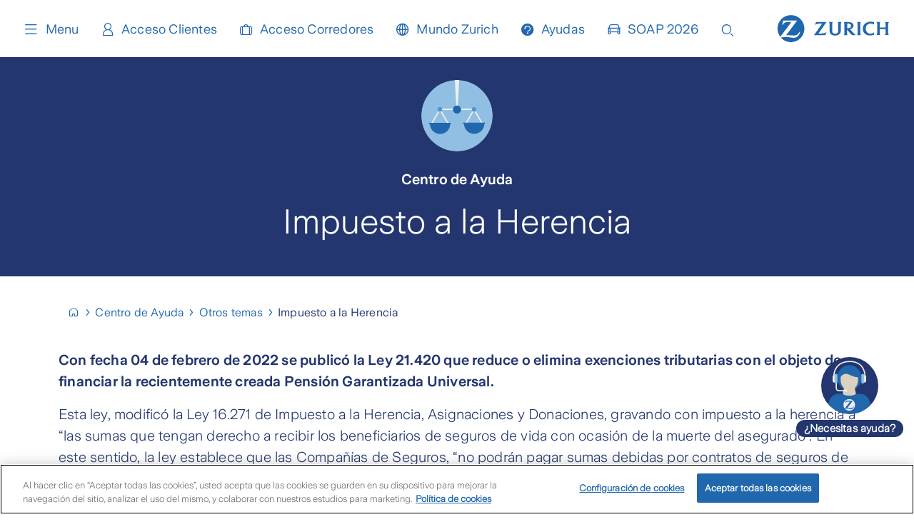

--- FILE ---
content_type: text/html; charset=utf-8
request_url: https://www.zurich.cl/centro-de-ayuda/otros-temas/herencia
body_size: 37757
content:
<!DOCTYPE html><html lang="es-cl"><head><meta charSet="utf-8"/><meta name="viewport" content="width=device-width"/><meta name="zwp-build" content="69402115967f5725f9e9390b-3f17f74ce6b66ef9d9a47027feb0fe2c758910e1"/><link rel="stylesheet" href="https://edge-platform.sitecorecloud.io/v1/files/pages/styles/content-styles.css?sitecoreContextId=5dAijixfKYA3QFx2o9YADv"/><link href="/_next/static/media/zurich-icons_woff2.e79964c0.woff2" rel="preload" type="font/woff2" as="font" crossorigin="anonymous"/><link href="/_next/static/media/ZurichSans-Light_woff2.36e454ad.woff2" rel="preload" type="font/woff2" as="font" crossorigin="anonymous"/><link href="/_next/static/media/ZurichSans-SemiBold_woff2.4943efd3.woff2" rel="preload" type="font/woff2" as="font" crossorigin="anonymous"/><link href="/_next/static/media/ZurichSans-Regular_woff2.812ca82b.woff2" rel="preload" type="font/woff2" as="font" crossorigin="anonymous"/><link href="/_next/static/media/ZurichSans-Medium_woff2.4940ade4.woff2" rel="preload" type="font/woff2" as="font" crossorigin="anonymous"/><title>Otros temas | Impuesto herencia | Centro de Ayuda | Zurich Chile</title><link rel="canonical" href="https://www.zurich.cl/centro-de-ayuda/otros-temas/herencia"/><link rel="icon" href="https://edge.sitecorecloud.io/zurichinsurf8c0-zwpshared-prod-d824/media/project/zurich-headless/shared/corporate/zurich-favicon.png"/><meta property="og:image" content="https://edge.sitecorecloud.io/zurichinsurf8c0-zwpshared-prod-d824/media/project/zurich-headless/chile/images/foto-centro-ayuda-800x400.jpg?h=400&amp;iar=0&amp;w=800"/><meta property="og:url" content="https://www.zurich.cl/centro-de-ayuda/otros-temas/herencia"/><meta property="item-id" content="d8dd2734-9354-4ee1-919a-283d4696babd"/><meta property="page-type" content="Otro"/><meta name="last-modified" content="20251118T195758Z"/><meta name="displayname" content="Otros temas | Impuesto herencia | Centro de Ayuda | Zurich Chile"/><meta name="description" content="Aquí encontrarás toda la información que necesitas sobre la Ley 21.420 sobre impuesto a la herencia"/><meta name="keywords" content="Preguntas frecuentes, FAQ, dudas, consultas, Centro de Ayuda, Ayuda, información sobre nuestros seguros, informacion, info, productos, ley herencia, herencia"/><meta property="og:title" content="Centro de Ayuda: Ley Impuesto a la Herencia"/><meta property="og:description" content="Aquí encontrarás toda la información que necesitas sobre la Ley 21.420 sobre impuesto a la herencia"/><meta property="og:site_name" content=""/><meta property="og:admins" content=""/><meta property="og:type" content="website"/><style>
#nebula_div_btn {
text-decoration: none;
}
</style><script async="" src="https://www.googletagmanager.com/gtag/js?id=DC-8875027"></script><script>
  window.dataLayer = window.dataLayer || [];
  function gtag(){dataLayer.push(arguments);}
  gtag('js', new Date());

  gtag('config', 'DC-8875027');
</script><script>
    (function(h,o,t,j,a,r){
        h.hj=h.hj||function(){(h.hj.q=h.hj.q||[]).push(arguments)};
        h._hjSettings={hjid:2990146,hjsv:6};
        a=o.getElementsByTagName('head')[0];
        r=o.createElement('script');r.async=1;
        r.src=t+h._hjSettings.hjid+j+h._hjSettings.hjsv;
        a.appendChild(r);
    })(window,document,'https://static.hotjar.com/c/hotjar-','.js?sv=');
</script><meta name="next-head-count" content="25"/><link data-next-font="" rel="preconnect" href="/" crossorigin="anonymous"/><script id="2beffd0f-a9ec-48bf-be4c-c1504c46fca2" type="application/ld+json" data-nscript="beforeInteractive">{
  "@context": "https://schema.org",
  "@type": "WebPage",
  "name": "Otros temas",
  "description": "Aquí encontrarás toda la información que necesitas sobre la Ley 21.420 sobre impuesto a la herencia",
  "dateModified": "2025-11-18T19:57:58Z",
  "inLanguage": "es-CL",
  "mainEntityOfPage": {
    "@type": "WebPage",
    "@id": "https://www.zurich.cl/centro-de-ayuda/otros-temas/herencia"
  },
  "mainContentOfPage": {
    "@type": "WebPageElement",
    "name": "Otros temas"
  }
}</script><link rel="preload" href="/_next/static/css/3c6677258b6d321d.css" as="style"/><link rel="stylesheet" href="/_next/static/css/3c6677258b6d321d.css" data-n-g=""/><noscript data-n-css=""></noscript><script defer="" nomodule="" src="/_next/static/chunks/polyfills-42372ed130431b0a.js"></script><script src="/_next/static/chunks/webpack-3371376a7e1832fd.js" defer=""></script><script src="/_next/static/chunks/framework-6d28727e634f0245.js" defer=""></script><script src="/_next/static/chunks/main-724261dd61c6168e.js" defer=""></script><script src="/_next/static/chunks/pages/_app-f6421e2f3a71c556.js" defer=""></script><script src="/_next/static/chunks/734-363278f7c0ee4bcf.js" defer=""></script><script src="/_next/static/chunks/287-454bcd7eeb9893b3.js" defer=""></script><script src="/_next/static/chunks/350-2727d2d68072bb6b.js" defer=""></script><script src="/_next/static/chunks/pages/%5B%5B...path%5D%5D-bf93ee46d51613ca.js" defer=""></script><script src="/_next/static/UZ4QSIGQ7j0i6DIcoD_N0/_buildManifest.js" defer=""></script><script src="/_next/static/UZ4QSIGQ7j0i6DIcoD_N0/_ssgManifest.js" defer=""></script></head><body><div id="__next"><byoc-registration components="[]" datasources="[]"></byoc-registration><div id="head"><!--$--><!--$--><!--/$--><!--$--><!--/$--><!--$--><!--/$--><!--$--><!--/$--><!--/$--></div><div id="body-top"><!--$--><!--$--><!--/$--><!--$-->
<script>
!function(f,b,e,v,n,t,s)
{if(f.fbq)return;n=f.fbq=function(){n.callMethod?
n.callMethod.apply(n,arguments):n.queue.push(arguments)};
if(!f._fbq)f._fbq=n;n.push=n;n.loaded=!0;n.version='2.0';
n.queue=[];t=b.createElement(e);t.async=!0;
t.src=v;s=b.getElementsByTagName(e)[0];
s.parentNode.insertBefore(t,s)}(window, document,'script',
'https://connect.facebook.net/en_US/fbevents.js');
fbq('init', '1098073155687751');
fbq('track', 'PageView');
</script>
<noscript><img height="1" width="1" style="display:none" src="https://www.facebook.com/tr?id=1098073155687751&amp;ev=PageView&amp;noscript=1"/></noscript>
<!-- -->    <div class="flBtn flBtn-position-br flBtn-size-medium">
        <input type="checkbox" id="Ford" class="checkbox"/>
        <label for="Ford"><span></span></label>
        <a href="#" data-role="main">
            <i class="fa-solid fa-hand-pointer"></i>
        </a>
        <ul class="flBtn-second">
            <!-- -->
            <li id="btnPhone">
                <a href="tel:6006009090" tooltip="Lunes a viernes 8 am a 21 pm" lefter="50px">
                    <img class="imgFLo" src="https://xmc-zurichinsurf8c0-zwpshared-prod.sitecorecloud.io/-/media/project/zurich-headless/chile/images/new-svg/ico-help-phone.svg"/>
                </a>
                <span id="dvResultados" class="msj msj_hh">Lunes a viernes 8 am a 21 pm</span>
            </li>
            <li id="btnCentro">
                <a href="https://www.zurich.cl/ayudas" tooltip="Ayudas">
                    <img class="imgFLo" src="https://xmc-zurichinsurf8c0-zwpshared-prod.sitecorecloud.io/-/media/project/zurich-headless/chile/images/new-svg/ico-help-qa.svg"/>
                </a>
                <span id="dvResultadosA" class="msj msj_hc"> Ayudas</span>
            </li>
            <li id="btnWsp">
                <a href="https://wa.me/56987902551?text=Hola%20Zurich" tooltip="Atención 24 horas, excepto feriados" lefter="50px">
                    <img class="imgFLo" src="https://xmc-zurichinsurf8c0-zwpshared-prod.sitecorecloud.io/-/media/project/zurich-headless/chile/images/new-svg/ico-help-ws.svg"/>
                </a>
                <span id="dvResultadosW" class="msj msj_hw">Atención 24 horas, excepto feriados</span>
            </li>
        </ul>
        <span class="msjj">¿Necesitas ayuda?</span>
    </div>


    <style>
        .flBtn-second {
            background-color: #23366f;
            border-radius: 60px;
            width: 0px;
        }

        .flBtn {
            background-image: url(https://xmc-zurichinsurf8c0-zwpshared-prod.sitecorecloud.io/-/media/project/zurich-headless/chile/images/new-svg/ico-help-operator.svg);
            position: fixed;
            z-index: 1000;
            list-style: none;
            margin: 0;
            padding: 0;
            border: 0;
            outline: none;
            text-decoration: none;
            background-repeat: no-repeat;
        }

            .flBtn ul {
                list-style: none;
                margin: 0;
                padding: 0;
                border: 0;
                outline: none;
                text-decoration: none;
                position: absolute;
                visibility: hidden;
            }

            .flBtn input {
                transition: all 500ms;
                position: absolute;
                z-index: 3;
                top: 0;
                left: 0;
                display: block;
                width: 100%;
                height: 100%;
                cursor: pointer;
                opacity: 0;
            }

                .flBtn input:checked ~ ul {
                    visibility: visible;
                    width: 265px;
                }

                    .flBtn input:checked ~ ul li {
                        visibility: visible;
                        opacity: 1;
                    }

                .flBtn input:hover + a[tooltip]:before {
                    visibility: visible;
                    opacity: 1;
                }

            .flBtn a {
                position: relative;
                z-index: 2;
                display: block;
                vertical-align: middle;
                text-decoration: none;
                text-align: center;
                cursor: pointer;
  //           color: red;
            }

            .flBtn ul li {
                margin: 0px 11px;
                display: flex;
                flex-direction: row;
                align-items: center;
                visibility: hidden;
                opacity: 0;
                transition: all 400ms;
            }

            .flBtn [tooltip]:before {
                position: absolute;
                visibility: hidden;
                opacity: 0;
                padding: 0 10px;
                white-space: nowrap;
                background: rgba(0, 0, 0, 0.8);
                color: #ffffff;
            }

            .flBtn [tooltip]:hover:before {
                visibility: visible;
                opacity: 1;
            }

        .flBtn-size-medium a {
            line-height: 60px;
            font-size: 24px;
        }

        .flBtn-size-medium ul a {
            width: 35px;
            height: 35px;
//            line-height: 80px;
            font-size: 12px;
        }

        .flBtn-size-medium [tooltip]:before {
            height: 30px;
            line-height: 30px;
            font-size: 12px;
            color: white !important;
            font-weight: bold;
            background-color: #23366f;
            border-radius: 25px;
        }

        .flBtn-position-br {
            height: 80px;
            bottom: 140px;
            right: 50px;
            background-color: #23366f;
            border-radius: 60px;
        }

            .flBtn-position-br [tooltip][data-role]:before {
                right: 100%;
                bottom: 100%;
            }

            .flBtn-position-br .flBtn-first {
                right: 50%;
                transform: translateX(50%);
                bottom: 100%;
            }

                .flBtn-position-br .flBtn-first [tooltip]:before {
                    right: 100%;
                    top: 50%;
                    transform: translateY(-50%);
                    margin-right: 5px;
                }

            .flBtn-position-br .flBtn-second {
                transition: 200ms linear 50ms;
                display: flex;
                top: 50%;
                transform: translateY(-50%);
                right: 0%;
                height: 80px;
                padding-right: 40px;
                padding-left: 22px;
                z-index: -1;
            }

                .flBtn-position-br .flBtn-second [tooltip]:before {
                    width: auto;
                    max-width: 230px;
                    bottom: -50px;
                    position: absolute;
                    margin-bottom: 5px;
                    transition: all 300ms;
                }

        input[type=checkbox] {
            display: none;
        }

            input[type=checkbox] + label {
                display: inline-block;
                padding: 0 0 0 0px;
                height: 80px;
                width: 80px;
                background-size: 50%;
                cursor: pointer;
            }

        label::before {
        }

        span {
            /*visibility: visible;
            content: "";
            display: block;*/
        }



        input[type=checkbox]:checked + label span::before {
            content: "+";
            font-size: 50px;
            transform: rotate(45deg);
            height: 80px;
            width: 30px;
            color: white;
            cursor: pointer;
            display: flex;
            flex-direction: row;
            align-items: center;
            padding-left: 18px;
            padding-bottom: 30px;
            opacity: 1;
        }

        .msj {
            line-height: 18px;
            font-size: 12px;
            position: absolute;
            padding-left: 10px;
            bottom: -30px;s
            text-align: center;
            color: white !important;
            font-weight: bold;
            background-color: #23366f;
            border-radius: 25px;
            height: 20px;
            align-items: flex-end;
            justify-content: center;
            opacity: 0;
            transition: opacity .5s;
            width: 1px;
        }

        a img:hover {
            opacity: 0.5;
        }

        .msj_hh {
            right: 110px;
            width: 180px;
        }

        .msj_hw {
            right: 0px;
            width: 218px;
        }

        .msj_hc {
            right: 120px;
            width: 67px;
        }

        .msj_hm {
            right: 215px;
            width: 90px;
        }

        #btnPhone:hover > .msj_hh {
            opacity: 1;
        }

        #btnWsp:hover > .msj_hw {
            opacity: 1;
        }

        #btnCentro:hover > .msj_hc {
            opacity: 1;
        }

        #btnMail:hover > .msj_hm {
            opacity: 1;
        }

        .msjj {
            font-size: 15px;
            position: absolute;
            bottom: -32px;
            right: -35px;
            width: 150px;
            height: 24px;
            text-align: center;
            padding-top: 3px;
            color: white !important;
            font-weight: bold;
            background-color: #23366F;
            border-radius: 25px;
            line-height: 18px;
            transition: opacity 0.3s;
        }

        .flBtn-second:hover ~ .msjj {
            opacity: 0;
        }

        .imgFLo {
            vertical-align: initial !important;
        }
    </style>

<style>

.back-to-top {
    right: unset;
    left: 3% !important
}
</style><!--/$--><!--/$--></div><div class="prod-mode chile"><header role="none"><a class="skip" href="#main-content">Skip to main content</a><div id="header"><!--$--><!--$--><header><div class="header-temp-spacer"></div><nav class="header-temp" aria-label="Main menu"><div class="header-temp-navbar"><button class="header-temp-toggle" aria-expanded="false" aria-controls="navdrawer"><span class="icon icon--menu_24"></span>Menu</button><ul class="header-temp-links" aria-label="Quick links"><li class=""><a title="Home" target="" class="icon icon icon--home_24_outline" id=":R2kpor6:-link" href="/">Home</a></li><li class=""><a href="https://clientes.zurich.cl/Portalclientes/login" class="icon icon icon--user-male_24_outline" title="Acceso Clientes" target="" id=":R4kpor6:-link">Acceso Clientes</a></li><li class=""><a title="Acceso Corredores" target="" class="icon icon icon--suitecase_24_outline" id=":R6kpor6:-link" href="/acceso-corredores">Acceso Corredores</a></li><li class=""><a href="https://clientes.zurich.cl/Portalclientes/login?modulo=mundozurich" class="icon icon icon--globe_24_outline" title="Mundo Zurich" target="" id=":R8kpor6:-link">Mundo Zurich</a></li><li class=""><a title="Ayudas" target="" class="icon icon icon--help_24_solid" id=":Rakpor6:-link" href="/ayudas">Ayudas</a></li><li class=""><a title="SOAP 2026" target="" class="icon icon icon--car_24_outline" id=":Rckpor6:-link" href="/seguros-personas/soap">SOAP 2026</a></li><li class="menu-search-desktop"><button type="button" class="menu-search-button" aria-label="Search"><span aria-hidden="true" class="icon icon--search_24_outline"></span></button></li><li class="menu-search-mobile"><button type="button" class="menu-search-button" aria-label="Search"><span class="icon icon--search_24_outline"></span></button></li></ul><div class="header-temp-logo"><a title="" target="" class="" aria-label="Home page" href="/"><img alt="zurich-logo-blue" loading="lazy" src="https://edge.sitecorecloud.io/zurichinsurf8c0-zwpshared-prod-d824/media/project/zurich-headless/shared/zurich-logo-blue.svg?iar=0"/></a></div></div><div data-focus-guard="true" tabindex="-1" style="width:1px;height:0px;padding:0;overflow:hidden;position:fixed;top:1px;left:1px"></div><div data-focus-lock-disabled="disabled"><div class="header-temp-navdrawer" id="navdrawer"><div class="header-temp-navdrawer-inner"><div class="header-temp-navbar"><button class="header-temp-toggle" aria-expanded="false" aria-controls="navdrawer"><span class="icon icon--close_24"></span>Menu</button><ul class="header-temp-links" aria-label="Quick links"><li class=""><a title="Home" target="" class="icon icon icon--home_24_outline" id=":Rcn9or6:-link" href="/">Home</a></li><li class=""><a href="https://clientes.zurich.cl/Portalclientes/login" class="icon icon icon--user-male_24_outline" title="Acceso Clientes" target="" id=":Rkn9or6:-link">Acceso Clientes</a></li><li class=""><a title="Acceso Corredores" target="" class="icon icon icon--suitecase_24_outline" id=":Rsn9or6:-link" href="/acceso-corredores">Acceso Corredores</a></li><li class=""><a href="https://clientes.zurich.cl/Portalclientes/login?modulo=mundozurich" class="icon icon icon--globe_24_outline" title="Mundo Zurich" target="" id=":R14n9or6:-link">Mundo Zurich</a></li><li class=""><a title="Ayudas" target="" class="icon icon icon--help_24_solid" id=":R1cn9or6:-link" href="/ayudas">Ayudas</a></li><li class=""><a title="SOAP 2026" target="" class="icon icon icon--car_24_outline" id=":R1kn9or6:-link" href="/seguros-personas/soap">SOAP 2026</a></li></ul><div class="header-temp-logo"><a title="" target="" class="" aria-label="Home page" href="/"><img alt="zurich-logo-blue" loading="lazy" src="https://edge.sitecorecloud.io/zurichinsurf8c0-zwpshared-prod-d824/media/project/zurich-headless/shared/zurich-logo-blue.svg?iar=0"/></a></div></div><div class="header-temp-navdrawer-body"><nav aria-label="Submenu"><div class="header-temp-navgroup"><div class="header-temp-navgroup-inner"><ul class="level-0"><li class=""><a title="Contrata Online" target="" class="icon icon icon--cart_24_solid" id=":Rj79or6:-link" href="/seguros-personas/productos-digitales">Contrata Online</a></li><li class="has-submenu"><a title="Seguros Auto" target="" class="icon icon icon--car_24_outline" id=":R1379or6:-link" href="/seguros-personas/auto">Seguros Auto</a><button type="button" class="toggle-submenu" aria-label="Show" aria-expanded="false" id=":R1379or6:-toggle" aria-controls=":R1379or6:-submenu" aria-labelledby=":R1379or6:-toggle :R1379or6:-link"><span class="icon icon--arrow-down_16" aria-hidden="true"></span></button><ul id=":R1379or6:-submenu" class="level-1"><li class=""><a title="Auto Digital" target="" class="" id=":R6l379or6:-link" href="/seguros-personas/auto/auto-digital">Auto Digital</a></li><li class=""><a title="Maneja tus km" target="" class="" id=":Ral379or6:-link" href="/seguros-personas/auto/maneja-tus-km">Maneja tus km</a></li><li class=""><a title="SOAP" target="" class="" id=":Rel379or6:-link" href="/seguros-personas/soap">SOAP</a></li></ul></li><li class="has-submenu"><a title="Seguros de Vida y Salud" target="" class="icon icon icon--heart-cardio_24_outline" id=":R1j79or6:-link" href="/vida-y-salud">Seguros de Vida y Salud</a><button type="button" class="toggle-submenu" aria-label="Show" aria-expanded="false" id=":R1j79or6:-toggle" aria-controls=":R1j79or6:-submenu" aria-labelledby=":R1j79or6:-toggle :R1j79or6:-link"><span class="icon icon--arrow-down_16" aria-hidden="true"></span></button><ul id=":R1j79or6:-submenu" class="level-1"><li class="has-submenu"><a title="Protección Familiar" target="" class="" id=":R6lj79or6:-link" href="/seguros-personas/vida/proteccion-familiar">Protección Familiar</a><button type="button" class="toggle-submenu" aria-label="Show" aria-expanded="false" id=":R6lj79or6:-toggle" aria-controls=":R6lj79or6:-submenu" aria-labelledby=":R6lj79or6:-toggle :R6lj79or6:-link"><span class="icon icon--arrow-down_16" aria-hidden="true"></span></button><ul id=":R6lj79or6:-submenu" class="level-2"><li class=""><a title="Plan Oncológico Familiar" target="" class="" id=":Rqmlj79or6:-link" href="/seguros-personas/vida/oncologico">Plan Oncológico Familiar</a></li><li class=""><a title="Plan a Medida" target="" class="" id=":R1amlj79or6:-link" href="/seguros-personas/vida/familia">Plan a Medida</a></li><li class=""><a href="https://www.zurich.cl/-/media/project/zurich-headless/chile/docs/fichaspf/seguro_pf_mujer-a_01-2026.pdf" class="" title="Plan Mujer A" target="_blank" rel="noopener noreferrer" id=":R1qmlj79or6:-link">Plan Mujer A</a></li><li class=""><a href="https://www.zurich.cl/-/media/project/zurich-headless/chile/docs/fichaspf/seguro_pf_mujer-b_01-2026.pdf" class="" title="Plan Mujer B" target="_blank" rel="noopener noreferrer" id=":R2amlj79or6:-link">Plan Mujer B</a></li><li class=""><a href="https://www.zurich.cl/-/media/project/zurich-headless/chile/docs/fichaspf/seguro_pf_dos_01-2026.pdf" class="" title="Plan Dos" target="_blank" rel="noopener noreferrer" id=":R2qmlj79or6:-link">Plan Dos</a></li><li class=""><a href="https://www.zurich.cl/-/media/project/zurich-headless/chile/docs/fichaspf/seguro_pf_mas-vida_01-2026.pdf" class="" title="Plan Más Vida" target="_blank" rel="noopener noreferrer" id=":R3amlj79or6:-link">Plan Más Vida</a></li><li class=""><a href="https://www.zurich.cl/-/media/project/zurich-headless/chile/docs/fichaspf/seguro_pf_top_01-2026.pdf" class="" title="Plan Top" target="_blank" rel="noopener noreferrer" id=":R3qmlj79or6:-link">Plan Top</a></li></ul></li><li class="has-submenu"><a title="Protección y Gastos Médicos" target="" class="" id=":Ralj79or6:-link" href="/vida-y-salud/gastos-medicos">Protección y Gastos Médicos</a><button type="button" class="toggle-submenu" aria-label="Show" aria-expanded="false" id=":Ralj79or6:-toggle" aria-controls=":Ralj79or6:-submenu" aria-labelledby=":Ralj79or6:-toggle :Ralj79or6:-link"><span class="icon icon--arrow-down_16" aria-hidden="true"></span></button><ul id=":Ralj79or6:-submenu" class="level-2"><li class=""><a title="Temporal Plus" target="" class="" id=":Rqqlj79or6:-link" href="/seguros-personas/vida/vida">Temporal Plus</a></li><li class=""><a title="Zurich Mi Vida + Salud" target="" class="" id=":R1aqlj79or6:-link" href="/seguros-personas/salud/vida-salud">Zurich Mi Vida + Salud</a></li><li class=""><a title="Zurich Salud" target="" class="" id=":R1qqlj79or6:-link" href="/seguros-personas/salud/salud">Zurich Salud</a></li><li class=""><a title="Protección Light" target="" class="" id=":R2aqlj79or6:-link" href="/seguros-personas/salud/proteccion-light">Protección Light</a></li></ul></li><li class="has-submenu"><a title="Prevención y Accidentes" target="" class="" id=":Relj79or6:-link" href="/vida-y-salud/prevencion-y-accidentes">Prevención y Accidentes</a><button type="button" class="toggle-submenu" aria-label="Show" aria-expanded="false" id=":Relj79or6:-toggle" aria-controls=":Relj79or6:-submenu" aria-labelledby=":Relj79or6:-toggle :Relj79or6:-link"><span class="icon icon--arrow-down_16" aria-hidden="true"></span></button><ul id=":Relj79or6:-submenu" class="level-2"><li class=""><a title="Accidentes Personales" target="" class="" id=":Rqulj79or6:-link" href="/seguros-personas/vida/accidentes">Accidentes Personales</a></li></ul></li></ul></li><li class="has-submenu"><a title="Seguros de Vida con Ahorro" target="" class="icon icon icon--currency-dollar_24_outline" id=":R2379or6:-link" href="/seguros-personas/vida-con-ahorro">Seguros de Vida con Ahorro</a><button type="button" class="toggle-submenu" aria-label="Show" aria-expanded="false" id=":R2379or6:-toggle" aria-controls=":R2379or6:-submenu" aria-labelledby=":R2379or6:-toggle :R2379or6:-link"><span class="icon icon--arrow-down_16" aria-hidden="true"></span></button><ul id=":R2379or6:-submenu" class="level-1"><li class=""><a title="Business Life" target="" class="" id=":R6m379or6:-link" href="/seguros-personas/vida-con-ahorro/proyectos">Business Life</a></li><li class=""><a title="Futuro Presente" target="" class="" id=":Ram379or6:-link" href="/seguros-personas/vida-con-ahorro/educacion">Futuro Presente</a></li><li class=""><a title="Renta Preferente" target="" class="" id=":Rem379or6:-link" href="/seguros-personas/vida-con-ahorro/patrimonio">Renta Preferente</a></li><li class=""><a title="Zurich APV" target="" class="" id=":Rim379or6:-link" href="/seguros-personas/vida-con-ahorro/jubilacion">Zurich APV</a></li></ul></li><li class="has-submenu"><a title="Seguros Bienes y Viaje" target="" class="icon icon icon--pin_24_outline" id=":R2j79or6:-link" href="/bienes-y-viaje">Seguros Bienes y Viaje</a><button type="button" class="toggle-submenu" aria-label="Show" aria-expanded="false" id=":R2j79or6:-toggle" aria-controls=":R2j79or6:-submenu" aria-labelledby=":R2j79or6:-toggle :R2j79or6:-link"><span class="icon icon--arrow-down_16" aria-hidden="true"></span></button><ul id=":R2j79or6:-submenu" class="level-1"><li class=""><a title="Hogar Fácil Plus" target="" class="" id=":R6mj79or6:-link" href="/seguros-personas/hogar-digital">Hogar Fácil Plus</a></li><li class=""><a href="https://www.universal-assistance.com/cl-la/zurich.html?utm_source=zurich_cl&amp;utm_medium=referral&amp;utm_campaign=zurich_cl_prod_digitales" class="" title="Viaja protegido" target="_blank" rel="noopener noreferrer" id=":Ramj79or6:-link">Viaja protegido</a></li></ul></li></ul></div></div><div class="header-temp-navgroup"><div class="header-temp-navgroup-inner"><ul class="level-0"><li class="has-submenu"><a title="Seguros Empresas y Pymes" target="" class="icon icon icon--package_24_outline" id=":Rl79or6:-link" href="/seguros-empresas">Seguros Empresas y Pymes</a><button type="button" class="toggle-submenu" aria-label="Show" aria-expanded="false" id=":Rl79or6:-toggle" aria-controls=":Rl79or6:-submenu" aria-labelledby=":Rl79or6:-toggle :Rl79or6:-link"><span class="icon icon--arrow-down_16" aria-hidden="true"></span></button><ul id=":Rl79or6:-submenu" class="level-1"><li class="has-submenu"><a title="Bienes y Patrimonio" target="" class="" id=":R6kl79or6:-link" href="/seguros-empresas/bienes">Bienes y Patrimonio</a><button type="button" class="toggle-submenu" aria-label="Show" aria-expanded="false" id=":R6kl79or6:-toggle" aria-controls=":R6kl79or6:-submenu" aria-labelledby=":R6kl79or6:-toggle :R6kl79or6:-link"><span class="icon icon--arrow-down_16" aria-hidden="true"></span></button><ul id=":R6kl79or6:-submenu" class="level-2"><li class=""><a title="Mini Flota de Vehículos" target="" class="" id=":Rqmkl79or6:-link" href="/seguros-empresas/productos/miniflotas">Mini Flota de Vehículos</a></li><li class=""><a title="Multirriesgo" target="" class="" id=":R1amkl79or6:-link" href="/seguros-empresas/productos/multiriesgo">Multirriesgo</a></li><li class=""><a title="Propiedad o Property" target="" class="" id=":R1qmkl79or6:-link" href="/seguros-empresas/productos/propiedad">Propiedad o Property</a></li><li class=""><a title="Transporte" target="" class="" id=":R2amkl79or6:-link" href="/seguros-empresas/productos/transporte">Transporte</a></li><li class=""><a title="Vehículos Comerciales" target="" class="" id=":R2qmkl79or6:-link" href="/seguros-empresas/productos/vehiculos-comerciales">Vehículos Comerciales</a></li><li class=""><a title="Protección Financiera" target="" class="" id=":R3amkl79or6:-link" href="/seguros-empresas/productos/accidentes/proteccion-financiera">Protección Financiera</a></li><li class="has-submenu"><a title="Responsabilidad Civil" target="" class="" id=":R3qmkl79or6:-link" href="/seguros-empresas/productos/responsabilidad-civil">Responsabilidad Civil</a><button type="button" class="toggle-submenu" aria-label="Show" aria-expanded="false" id=":R3qmkl79or6:-toggle" aria-controls=":R3qmkl79or6:-submenu" aria-labelledby=":R3qmkl79or6:-toggle :R3qmkl79or6:-link"><span class="icon icon--arrow-down_16" aria-hidden="true"></span></button><ul id=":R3qmkl79or6:-submenu" class="level-3"><li class=""><a title="Administración de Copropiedades" target="" class="" id=":Rdbqmkl79or6:-link" href="/seguros-empresas/productos/responsabilidad-civil/rc-admin-copropiedades">Administración de Copropiedades</a></li><li class=""><a title="Construcción" target="" class="" id=":Rlbqmkl79or6:-link" href="/seguros-empresas/productos/responsabilidad-civil/rc-construccion">Construcción</a></li><li class=""><a title="Eventos" target="" class="" id=":Rtbqmkl79or6:-link" href="/seguros-empresas/productos/responsabilidad-civil/rc-eventos">Eventos</a></li><li class=""><a title="General" target="" class="" id=":R15bqmkl79or6:-link" href="/seguros-empresas/productos/responsabilidad-civil/rc-general">General</a></li><li class=""><a title="Marítima" target="" class="" id=":R1dbqmkl79or6:-link" href="/seguros-empresas/productos/responsabilidad-civil/rc-maritima">Marítima</a></li><li class=""><a title="MOP" target="" class="" id=":R1lbqmkl79or6:-link" href="/seguros-empresas/productos/responsabilidad-civil/rc-mop">MOP</a></li><li class=""><a title="Oficinas" target="" class="" id=":R1tbqmkl79or6:-link" href="/seguros-empresas/productos/responsabilidad-civil/rc-oficinas">Oficinas</a></li><li class=""><a title="Servicios" target="" class="" id=":R25bqmkl79or6:-link" href="/seguros-empresas/productos/responsabilidad-civil/rc-servicios">Servicios</a></li></ul></li><li class=""><a title="Todo Riesgo Construcción" target="" class="" id=":R4amkl79or6:-link" href="/seguros-empresas/productos/todo-riesgo-construccion">Todo Riesgo Construcción</a></li></ul></li><li class="has-submenu"><a title="Colaboradores" target="" class="" id=":Rakl79or6:-link" href="/seguros-empresas/colaboradores">Colaboradores</a><button type="button" class="toggle-submenu" aria-label="Show" aria-expanded="false" id=":Rakl79or6:-toggle" aria-controls=":Rakl79or6:-submenu" aria-labelledby=":Rakl79or6:-toggle :Rakl79or6:-link"><span class="icon icon--arrow-down_16" aria-hidden="true"></span></button><ul id=":Rakl79or6:-submenu" class="level-2"><li class=""><a title="Colectivo Complementario de Salud" target="" class="" id=":Rqqkl79or6:-link" href="/seguros-empresas/productos/colectivos/colectivo-complementario-salud">Colectivo Complementario de Salud</a></li><li class=""><a title="Colectivo de Vida" target="" class="" id=":R1aqkl79or6:-link" href="/seguros-empresas/productos/colectivos/colectivo-vida">Colectivo de Vida</a></li><li class=""><a title="Colectivo Salud Pyme" target="" class="" id=":R1qqkl79or6:-link" href="/seguros-empresas/productos/colectivos/salud-pyme">Colectivo Salud Pyme</a></li><li class=""><a title="Accidentes Personales" target="" class="" id=":R2aqkl79or6:-link" href="/seguros-empresas/productos/accidentes/accidentes-personales">Accidentes Personales</a></li><li class=""><a title="Protección Familiar para Empresas" target="" class="" id=":R2qqkl79or6:-link" href="/seguros-empresas/productos/pf-empresas">Protección Familiar para Empresas</a></li></ul></li></ul></li><li class="has-submenu"><a title="Ahorro e Inversiones" target="" class="icon icon icon--target_24_outline" id=":R1579or6:-link" href="/inversion-y-ahorro">Ahorro e Inversiones</a><button type="button" class="toggle-submenu" aria-label="Show" aria-expanded="false" id=":R1579or6:-toggle" aria-controls=":R1579or6:-submenu" aria-labelledby=":R1579or6:-toggle :R1579or6:-link"><span class="icon icon--arrow-down_16" aria-hidden="true"></span></button><ul id=":R1579or6:-submenu" class="level-1"><li class=""><a title="Ahorro Empresas" target="" class="" id=":R6l579or6:-link" href="/inversion-y-ahorro/ahorro-empresas">Ahorro Empresas</a></li><li class=""><a title="Ahorro Previsional Voluntario" target="" class="" id=":Ral579or6:-link" href="/inversion-y-ahorro/fondos-y-servicios/apv">Ahorro Previsional Voluntario</a></li><li class="has-submenu"><a title="Inversiones" target="" class="" id=":Rel579or6:-link" href="/inversion-y-ahorro/fondos-y-servicios">Inversiones</a><button type="button" class="toggle-submenu" aria-label="Show" aria-expanded="false" id=":Rel579or6:-toggle" aria-controls=":Rel579or6:-submenu" aria-labelledby=":Rel579or6:-toggle :Rel579or6:-link"><span class="icon icon--arrow-down_16" aria-hidden="true"></span></button><ul id=":Rel579or6:-submenu" class="level-2"><li class=""><a title="Empieza a invertir" target="" class="" id=":R1lel579or6:-link" href="/inversion-y-ahorro/fondos-y-servicios/invierte">Empieza a invertir</a></li><li class="has-submenu"><a title="Fondos Mutuos" target="" class="" id=":R2lel579or6:-link" href="/inversion-y-ahorro/fondos-y-servicios/fondos-mutuos">Fondos Mutuos</a><button type="button" class="toggle-submenu" aria-label="Show" aria-expanded="false" id=":R2lel579or6:-toggle" aria-controls=":R2lel579or6:-submenu" aria-labelledby=":R2lel579or6:-toggle :R2lel579or6:-link"><span class="icon icon--arrow-down_16" aria-hidden="true"></span></button><ul id=":R2lel579or6:-submenu" class="level-3"><li class=""><a title="Renta Fija" target="" class="" id=":Rdalel579or6:-link" href="/inversion-y-ahorro/fondos-y-servicios/fondos-mutuos/fm-renta-fija">Renta Fija</a></li><li class=""><a title="Balanceados" target="" class="" id=":Rlalel579or6:-link" href="/inversion-y-ahorro/fondos-y-servicios/fondos-mutuos/fm-balanceados">Balanceados</a></li><li class=""><a title="Renta Variable" target="" class="" id=":Rtalel579or6:-link" href="/inversion-y-ahorro/fondos-y-servicios/fondos-mutuos/fm-renta-variable">Renta Variable</a></li></ul></li><li class="has-submenu"><a title="Fondos de Inversión" target="" class="" id=":R3lel579or6:-link" href="/inversion-y-ahorro/fondos-y-servicios/fondos-inversion">Fondos de Inversión</a><button type="button" class="toggle-submenu" aria-label="Show" aria-expanded="false" id=":R3lel579or6:-toggle" aria-controls=":R3lel579or6:-submenu" aria-labelledby=":R3lel579or6:-toggle :R3lel579or6:-link"><span class="icon icon--arrow-down_16" aria-hidden="true"></span></button><ul id=":R3lel579or6:-submenu" class="level-3"><li class=""><a title="Renta Fija" target="" class="" id=":Rdblel579or6:-link" href="/inversion-y-ahorro/fondos-y-servicios/fondos-inversion/fi-renta-fija">Renta Fija</a></li><li class=""><a title="Alternativos" target="" class="" id=":Rlblel579or6:-link" href="/inversion-y-ahorro/fondos-y-servicios/fondos-inversion/fi-alternativos">Alternativos</a></li></ul></li><li class=""><a title="Rentabilidades" target="" class="" id=":R4lel579or6:-link" href="/inversion-y-ahorro/fondos-y-servicios/rentabilidades">Rentabilidades</a></li></ul></li><li class=""><a title="Noticias y Reportes" target="" class="" id=":Ril579or6:-link" href="/inversion-y-ahorro/noticias-y-publicaciones">Noticias y Reportes</a></li></ul></li><li class=""><a title="Mundo Zurich" target="" class="icon icon icon--globe_24_outline" id=":R1l79or6:-link" href="/mundo-zurich">Mundo Zurich</a></li><li class=""><a title="Comunidad Z" target="" class="icon icon icon--face-happy_24_outline" id=":R2579or6:-link" href="/blog">Comunidad Z</a></li></ul></div></div><div class="header-temp-navgroup"><div class="header-temp-navgroup-inner"><ul class="level-0"><li class=""><a title="Zurichpedia" target="" class="icon icon icon--book-open_24_outline" id=":Rn79or6:-link" href="/centro-de-ayuda/otros-temas/zurichpedia">Zurichpedia</a></li><li class="has-submenu"><a title="Ayudas" target="" class="icon icon icon--help_24_solid" id=":R1779or6:-link" href="/ayudas">Ayudas</a><button type="button" class="toggle-submenu" aria-label="Show" aria-expanded="false" id=":R1779or6:-toggle" aria-controls=":R1779or6:-submenu" aria-labelledby=":R1779or6:-toggle :R1779or6:-link"><span class="icon icon--arrow-down_16" aria-hidden="true"></span></button><ul id=":R1779or6:-submenu" class="level-1"><li class=""><a href="https://clientes.zurich.cl/Portalclientes/login?modulo=reembolsos" class="" title="Solicita tu reembolso" target="" id=":R6l779or6:-link">Solicita tu reembolso</a></li><li class=""><a title="Denuncia tu siniestro" target="" class="" id=":Ral779or6:-link" href="/siniestro-denuncia">Denuncia tu siniestro</a></li><li class=""><a href="https://www9.zurich.cl/vida/web/Portal/numero-asistencia/ingreso" class="" title="Pide una asistencia" target="" id=":Rel779or6:-link">Pide una asistencia</a></li><li class=""><a href="https://www9.zurich.cl/vida/web/Portal/pagoexpress/ingreso" class="" title="Paga tu seguro" target="" id=":Ril779or6:-link">Paga tu seguro</a></li><li class="has-submenu"><a title="Centro de Ayuda" target="" class="" id=":Rml779or6:-link" href="/centro-de-ayuda">Centro de Ayuda</a><button type="button" class="toggle-submenu" aria-label="Show" aria-expanded="false" id=":Rml779or6:-toggle" aria-controls=":Rml779or6:-submenu" aria-labelledby=":Rml779or6:-toggle :Rml779or6:-link"><span class="icon icon--arrow-down_16" aria-hidden="true"></span></button><ul id=":Rml779or6:-submenu" class="level-2"><li class=""><a title="Reembolsos y Siniestros" target="" class="" id=":R1lml779or6:-link" href="/centro-de-ayuda/servicios/reembolsos-y-siniestros">Reembolsos y Siniestros</a></li><li class=""><a title="Dar término a mi seguro" target="" class="" id=":R2lml779or6:-link" href="/centro-de-ayuda/servicios/terminar-seguro">Dar término a mi seguro</a></li><li class=""><a title="Duplicado de póliza" target="" class="" id=":R3lml779or6:-link" href="/centro-de-ayuda/servicios/duplicado-poliza">Duplicado de póliza</a></li><li class=""><a title="Acuerdo Sernac y Zurich por GPS" target="" class="" id=":R4lml779or6:-link" href="/centro-de-ayuda/otros-temas/gps">Acuerdo Sernac y Zurich por GPS</a></li><li class=""><a title="Cómo solicito una Asistencia" target="" class="" id=":R5lml779or6:-link" href="/centro-de-ayuda/servicios/asistencia">Cómo solicito una Asistencia</a></li><li class=""><a title="Pagar mi seguro" target="" class="" id=":R6lml779or6:-link" href="/centro-de-ayuda/servicios/pagar-seguro">Pagar mi seguro</a></li><li class=""><a title="Designar beneficiarios" target="" class="" id=":R7lml779or6:-link" href="/centro-de-ayuda/servicios/beneficiarios">Designar beneficiarios</a></li></ul></li></ul></li><li class="has-submenu"><a title="Conócenos" target="" class="icon icon icon--book-close_24_outline" id=":R1n79or6:-link" href="/conocenos">Conócenos</a><button type="button" class="toggle-submenu" aria-label="Show" aria-expanded="false" id=":R1n79or6:-toggle" aria-controls=":R1n79or6:-submenu" aria-labelledby=":R1n79or6:-toggle :R1n79or6:-link"><span class="icon icon--arrow-down_16" aria-hidden="true"></span></button><ul id=":R1n79or6:-submenu" class="level-1"><li class=""><a title="Gobierno Corporativo" target="" class="" id=":R6ln79or6:-link" href="/conocenos/informacion/gobierno-corporativo">Gobierno Corporativo</a></li></ul></li><li class=""><a href="https://clientes.zurich.cl/Portalclientes/login" class="icon icon icon--user-male_24_outline" title="Acceso Clientes" target="" id=":R2779or6:-link">Acceso Clientes</a></li></ul></div></div><div class="header-temp-navgroup"><div class="header-temp-navgroup-inner"><ul class="level-0"><li class=""><a title="Otros accesos" target="" class="icon icon icon--folder_24_outline" id=":Rp79or6:-link" href="/accesos-online">Otros accesos</a></li><li class=""><a title="Acceso Corredores" target="" class="icon icon icon--suitecase_24_outline" id=":R1979or6:-link" href="/acceso-corredores">Acceso Corredores</a></li><li class=""><a title="Canales Atención Remota" target="" class="icon icon icon--info_24_outline" id=":R1p79or6:-link" href="/conocenos/canales-atencion-remota">Canales Atención Remota</a></li><li class=""><a title="Oficinas y Sucursales" target="" class="icon icon icon--compass_24_outline" id=":R2979or6:-link" href="/location-finder-local">Oficinas y Sucursales</a></li></ul></div></div></nav></div><div class="header-temp-navdrawer-footer"><div class="header-temp-navdrawer-legal"></div><div class="header-temp-navdrawer-social"><ul class="link-list link-list--social"><li><a href="/location-finder-local" title="Location" class="icon icon--pin_24_outline" target="_self" rel="noreferrer">Location</a></li><li><a href="https://wa.me/56987902551?text=Hola%20Zurich" title="WhatsApp" class="icon icon--whatsapp_24_solid" target="_blank" rel="noreferrer">WhatsApp</a></li><li><a href="https://www.facebook.com/ZurichCl" title="facebook_CHILE" class="icon icon--facebook_24_solid" target="_blank" rel="noreferrer">facebook_CHILE</a></li><li><a href="https://www.instagram.com/zurich_chile/" title="Instagram_chile" class="icon icon--instagram_24_solid" target="_blank" rel="noreferrer">Instagram_chile</a></li><li><a href="https://www.linkedin.com/showcase/zurich-chile/?viewAsMember=true" title="Linkdn_chile" class="icon icon--linkedin_24_solid" target="_blank" rel="noreferrer">Linkdn_chile</a></li><li><a href="https://open.spotify.com/show/6FoNs4bvFuXu740sl3leaE?si=dx7HqPPTRgGAnpA1uxb3DQ" title="Spotify_chile" class="icon icon--spotify_24_solid" target="_blank" rel="noreferrer">Spotify_chile</a></li></ul></div></div></div></div></div><div data-focus-guard="true" tabindex="-1" style="width:1px;height:0px;padding:0;overflow:hidden;position:fixed;top:1px;left:1px"></div></nav></header><!--/$--><!--$--><!--/$--><!--/$--></div></header><main id="main-content"><div id="content"><!--$--><!--$--><div class="col-12 component container full-width"><div class="component-content"><div><!--$--><div class="bg-darkblue inverted stage-banner stage-banner--image" role="region" aria-labelledby="stage-banner-heading:R2db6:"><div class="container"><img alt="Balanza_Digital_RGB" title="Balanza_Digital_RGB" loading="lazy" width="80" height="80" decoding="async" data-nimg="1" style="color:transparent" srcSet="https://edge.sitecorecloud.io/zurichinsurf8c0-zwpshared-prod-d824/media/project/zurich-headless/chile/images/new-svg/balanza_digital_rgb.svg 1x, https://edge.sitecorecloud.io/zurichinsurf8c0-zwpshared-prod-d824/media/project/zurich-headless/chile/images/new-svg/balanza_digital_rgb.svg 2x" src="https://edge.sitecorecloud.io/zurichinsurf8c0-zwpshared-prod-d824/media/project/zurich-headless/chile/images/new-svg/balanza_digital_rgb.svg"/><div class="stage-banner-content"><p><strong>Centro de Ayuda</strong></p><h1 id="stage-banner-heading:R2db6:">Impuesto a la Herencia</h1></div></div></div><!--/$--></div></div></div><!--/$--><!--$--><div class="component container"><div class="component-content"><div><!--$--><script id="breadcrumblist" type="application/ld+json">{"@context":"https://schema.org","@type":"BreadcrumbList","itemListElement":[{"@type":"ListItem","position":1,"name":"Zurich Chile","item":"https://www.zurich.cl/"},{"@type":"ListItem","position":2,"name":"Centro de Ayuda","item":"https://www.zurich.cl/centro-de-ayuda"},{"@type":"ListItem","position":3,"name":"Otros temas","item":"https://www.zurich.cl/centro-de-ayuda/otros-temas"},{"@type":"ListItem","position":4,"name":"Impuesto a la Herencia"}]}</script><div class="component container"><nav class="breadcrumb breadcrumb--icon" aria-label="Breadcrumb"><ol><li class="home"><a href="/" title="Zurich Chile" aria-label="Zurich Chile"><span class="breadcrumb-item__text">Zurich Chile</span></a></li><li><a href="/centro-de-ayuda" title="Centro de Ayuda" aria-label="Centro de Ayuda"><span class="breadcrumb-item__text">Centro de Ayuda</span></a></li><li><a href="/centro-de-ayuda/otros-temas" title="Otros temas" aria-label="Otros temas"><span class="breadcrumb-item__text">Otros temas</span></a></li><li><a href="/centro-de-ayuda/otros-temas/herencia" title="Impuesto a la Herencia" aria-label="Impuesto a la Herencia" aria-current="page"><span class="breadcrumb-item__text">Impuesto a la Herencia</span></a></li></ol></nav></div><!--/$--></div></div></div><!--/$--><!--$--><div class="col-12 component container"><div class="component-content"><div><!--$--><div class="col-12 component container full-width"><div class="component-content"><div><!--$--><div class="col-12 rich-text"><p><strong>Con fecha 04 de febrero de 2022 se publicó la Ley 21.420 que reduce o elimina exenciones tributarias con el objeto de financiar la recientemente creada Pensión Garantizada Universal.</strong></p>
<p>Esta ley, modificó la Ley 16.271 de Impuesto a la Herencia, Asignaciones y Donaciones, gravando con impuesto a la herencia a “las sumas que tengan derecho a recibir los beneficiarios de seguros de vida con ocasión de la muerte del asegurado”. En este sentido, la ley establece que las Compañías de Seguros, “no podrán pagar sumas debidas por contratos de seguros de vida sin contar previamente con el comprobante de pago del impuesto”.</p>
<p>Esta nueva regulación se aplicará a los beneficios obtenidos en virtud de contratos de seguros de vida que hayan sido celebrados a partir de la fecha de publicación de esta ley en el Diario Oficial, esto es, desde el 04 de febrero de 2022.</p>
<p>Posteriormente, con fecha 21 de abril de 2022, el Servicio de Impuestos Internos publicó la Circular N° 20 que imparte las instrucciones respectivas para dar cumplimiento a esta Ley.</p></div><!--/$--><!--$--><div class="col-12 margin-bottom margin-top rich-text"><div class="ck-content"><h3>Preguntas Frecuentes:</h3></div></div><!--/$--><!--$--><div class="accordion col-12" data-open-multiple="true"><!--$--><div class="accordion-item" data-openingindex="0"><h5 class="accordion-header"><button class="accordion-button" type="button" id="accordion-header:R5etb6:" aria-expanded="false" aria-controls="accordion-body:R5etb6:"><div>¿Qué productos quedan excluidos, y por lo tanto, no están afectos al pago de Impuesto a la Herencia?</div></button></h5><div class="accordion-body" id="accordion-body:R5etb6:" role="region" aria-labelledby="accordion-header:R5etb6:"><div><div><p>Además del Seguro de Invalidez y Sobrevivencia, cuotas mortuorias y desgravamen hipotecario, ya exceptuados por la misma Ley, la Circular 20 del Servicio de Impuestos Interno excluye también a:</p>
<ul>
    <li>Contratos de seguros de Rentas Vitalicias convenidos con los fondos capitalizados en AFP (incluidos los pagos de pensiones de sobrevivencia, se haya acordado un período garantizado o un incremento de porcentaje o no).</li>
    <li>Recursos originados en depósitos de APV, cotizaciones voluntarias o APV Colectivo, acogidos al N° 1 del artículo 42bis la Ley sobre Impuesto a la Renta, y que hayan sido destinados a pólizas de seguros de vida autorizadas por la Comisión para el Mercado Financiero como planes de ahorro previsional voluntario.</li>
    <li>Seguros de daños.</li>
    <li>Aquellos que tienen por objeto pagar saldos insolutos de deudas del asegurado como los seguros de desgravamen o los seguros de escolaridad, entendiendo en ambos casos que el beneficiario es precisamente el acreedor como aquellos que tienen por objeto pagar saldos insolutos de deudas del asegurado.</li>
    <li>Seguros dotales.</li>
    <li>Los seguros de vida que implican la obligación de pagar una suma al asegurado hasta su muerte (como los pagos que reciba el asegurado tratándose de rentas vitalicias privadas, también denominadas rentas privadas), excepto los pagos que, en razón de dichos seguros, se efectúen a los beneficiarios de pensión de sobrevivencia.</li>
    <li>Los seguros de Accidentes Personales, ya sean voluntarios u obligatorios (como SOAP, el seguro de accidentes escolares, o el seguro social contra riesgos de accidentes del trabajo y enfermedades profesionales.</li>
    <li>Seguro individual obligatorio de salud Covid19.</li>
</ul>
<p>De esta forma, cualquier otro seguro de vida con cobertura por fallecimiento, sea un seguro individual o colectivo, sea que tenga o no componente de ahorro o cuenta única de inversión, quedará afecto al pago de Impuesto a la Herencia a él o los beneficiarios.</p></div></div></div></div><!--/$--><!--$--><div class="accordion-item" data-openingindex="1"><h5 class="accordion-header"><button class="accordion-button" type="button" id="accordion-header:R9etb6:" aria-expanded="false" aria-controls="accordion-body:R9etb6:"><div>¿Qué pasa si soy beneficiario o beneficiaria de un seguro de vida que fue contratado antes del 04 de febrero de 2022?</div></button></h5><div class="accordion-body" id="accordion-body:R9etb6:" role="region" aria-labelledby="accordion-header:R9etb6:"><div><div><p>En caso de que el contrato de seguro haya sido celebrado con anterioridad a la publicación de la ley, esto es, antes del 04 de febrero de 2022, dicha suma a la que tenga derecho el beneficiario no está afecta al impuesto a la Herencia, Asignaciones y Donaciones.</p></div></div></div></div><!--/$--><!--$--><div class="accordion-item" data-openingindex="2"><h5 class="accordion-header"><button class="accordion-button" type="button" id="accordion-header:Rdetb6:" aria-expanded="false" aria-controls="accordion-body:Rdetb6:"><div>&iquest;Qu&eacute; pasa si soy beneficiario o beneficiaria de un seguro de vida que fue contratado despu&eacute;s del 04 de febrero de 2022?</div></button></h5><div class="accordion-body" id="accordion-body:Rdetb6:" role="region" aria-labelledby="accordion-header:Rdetb6:"><div><div><p>En caso de que el contrato de seguro haya sido celebrado con posterioridad a la publicaci&oacute;n de la ley, esto es, a contar del 04 de febrero de 2022, y que no se trate de los seguros expresamente excluidos, dicha suma a la que tenga derecho el beneficiario estar&aacute; afecta al impuesto a la Herencia, Asignaciones y Donaciones.</p></div></div></div></div><!--/$--><!--$--><div class="accordion-item" data-openingindex="3"><h5 class="accordion-header"><button class="accordion-button" type="button" id="accordion-header:Rhetb6:" aria-expanded="false" aria-controls="accordion-body:Rhetb6:"><div>¿Cómo tributarán para cada beneficiario las sumas que reciban con ocasión de la muerte del asegurado?</div></button></h5><div class="accordion-body" id="accordion-body:Rhetb6:" role="region" aria-labelledby="accordion-header:Rhetb6:"><div><div><p>Cada beneficiario de seguro de vida deber&aacute; tributar con el impuesto a la herencia, conforme las reglas generales de la Ley de Impuesto a la Herencia (escala de tasas, exenciones, recargos, cr&eacute;ditos, reglas de declaraci&oacute;n y pago del impuesto, sanciones, etc.), pero <strong>exclusivamente por las sumas que reciba con ocasi&oacute;n de la muerte del asegurado</strong>. Lo anterior, es independientemente de si tiene la calidad de heredero/legatario o tercero.</p></div></div></div></div><!--/$--><!--$--><div class="accordion-item" data-openingindex="4"><h5 class="accordion-header"><button class="accordion-button" type="button" id="accordion-header:Rletb6:" aria-expanded="false" aria-controls="accordion-body:Rletb6:"><div>&iquest;Las sumas por indemnización que reciba el beneficiario con ocasión de la muerte del asegurado estarán afecta a otro tipo de impuesto?</div></button></h5><div class="accordion-body" id="accordion-body:Rletb6:" role="region" aria-labelledby="accordion-header:Rletb6:"><div><div><p>Las sumas que perciba el beneficiario con ocasi&oacute;n del fallecimiento del asegurado deber&aacute;n considerarse como <strong>ingresos no constitutivos de renta</strong>, dado que se entienden adquiridas por sucesi&oacute;n por causa de muerte, por lo que no tributar&aacute;n con Impuesto a la Renta.</p></div></div></div></div><!--/$--><!--$--><div class="accordion-item" data-openingindex="5"><h5 class="accordion-header"><button class="accordion-button" type="button" id="accordion-header:Rpetb6:" aria-expanded="false" aria-controls="accordion-body:Rpetb6:"><div>¿Cómo se procederá con el pago del Impuesto a la Herencia?</div></button></h5><div class="accordion-body" id="accordion-body:Rpetb6:" role="region" aria-labelledby="accordion-header:Rpetb6:"><div><div><p>Para estos efectos, se seguir&aacute;n las siguientes reglas:</p>
<ol>
    <li>Para poder pagar el seguro dentro del plazo reglamentario, previamente la Compa&ntilde;&iacute;a de Seguros deber&aacute; rebajar de la suma que <strong>deba pagar a &eacute;l o los beneficiarios del seguro de vida la parte del impuesto a las herencias</strong> que le correspondiere a &eacute;l o los beneficiarios.</li>
    <li>En la determinaci&oacute;n de dicho impuesto, la Compa&ntilde;&iacute;a de Seguros deber&aacute; considerar la aplicaci&oacute;n de <strong>las tasas, rebajas, recargos y exenciones</strong> dispuestas por la ley atendiendo, por ejemplo, al grado de parentesco o relaci&oacute;n que el beneficiario tenga con el causante.</li>
    <li>Para estos efectos, el Servicio de Impuestos Internos pondr&aacute; a disposici&oacute;n de las Compa&ntilde;&iacute;as de Seguros una calculadora para la referida determinaci&oacute;n del impuesto.</li>
    <li>Una vez que el impuesto sea correctamente rebajado y enterado en arcas fiscales por la compa&ntilde;&iacute;a de seguro, por cuenta del beneficiario,&nbsp;<strong>&nbsp;la Compa&ntilde;&iacute;a quedar&aacute; autorizada a pagar las sumas que correspondan a los beneficiarios del seguro de vida, debiendo remitir al Servicio de Impuestos Internos la informaci&oacute;n detallada del pago del impuesto o la situaci&oacute;n de estar exento o no gravado con aquel</strong>.</li>
    <li>Correctamente rebajado y enterado el impuesto en arcas fiscales, la Compa&ntilde;&iacute;a de Seguros queda liberada de responsabilidad respecto del pago del impuesto a las herencias que le corresponda al beneficiario cuando, adem&aacute;s, tiene la calidad de heredero o legatario del asegurado, o cuando no teniendo dicha calidad, debe reliquidar dicho impuesto por haber recibido sumas provenientes de dos o m&aacute;s seguros de vida, contratados con la misma o con distintas compa&ntilde;&iacute;as, con ocasi&oacute;n de la muerte del asegurado.</li>
</ol></div></div></div></div><!--/$--><!--$--><div class="accordion-item" data-openingindex="6"><h5 class="accordion-header"><button class="accordion-button" type="button" id="accordion-header:Rtetb6:" aria-expanded="false" aria-controls="accordion-body:Rtetb6:"><div>¿Cuánto demorará el pago de la indemnización una vez acreditado el pago o exención de pago del impuesto a la herencia?</div></button></h5><div class="accordion-body" id="accordion-body:Rtetb6:" role="region" aria-labelledby="accordion-header:Rtetb6:"><div><div><p>Este cambio de regulaci&oacute;n no modifica en nada al actual r&eacute;gimen de liquidaci&oacute;n de seguros, rigiendo para estos efectos las disposiciones reglamentarias vigente que regulan el proceso de liquidaci&oacute;n de seguros, esto es, se mantiene el plazo m&aacute;ximo de 45 d&iacute;as para la liquidaci&oacute;n del siniestro (plazo prorrogable conforme a la normativa vigente), debiendo pagarse la indemnizaci&oacute;n del seguro por la Compa&ntilde;&iacute;a de Seguros dentro de los 6 d&iacute;as siguientes de notificada la resoluci&oacute;n respecto de la procedencia del pago de la indemnizaci&oacute;n.</p></div></div></div></div><!--/$--><!--$--><div class="accordion-item" data-openingindex="7"><h5 class="accordion-header"><button class="accordion-button" type="button" id="accordion-header:R11etb6:" aria-expanded="false" aria-controls="accordion-body:R11etb6:"><div>¿La Compañía de Seguros podrá pagar la indemnización del seguro sin haber rebajado y pagado el impuesto?</div></button></h5><div class="accordion-body" id="accordion-body:R11etb6:" role="region" aria-labelledby="accordion-header:R11etb6:"><div><div><p />No. La rebaja correspondiente por concepto de Impuesto a la Herencia deber&aacute; ser enterada en arcas fiscales <strong>con anterioridad al pago del siniestro</strong>.<p /></div></div></div></div><!--/$--><!--$--><div class="accordion-item" data-openingindex="8"><h5 class="accordion-header"><button class="accordion-button" type="button" id="accordion-header:R15etb6:" aria-expanded="false" aria-controls="accordion-body:R15etb6:"><div>¿Qué pasa si el beneficiario o beneficiaria del seguro de vida, es a su vez, heredero o legatario del asegurado fallecido?</div></button></h5><div class="accordion-body" id="accordion-body:R15etb6:" role="region" aria-labelledby="accordion-header:R15etb6:"><div><div><p>Subsiste la obligación para este beneficiario o beneficiaria de incorporar dichas sumas como un agregado a la base imponible del Impuesto a la Herencia del contribuyente. En consecuencia, la correcta declaración y pago del Impuesto a las Herencia recae siempre en el beneficiario del seguro de vida que, además, ostenta la calidad de asignatario del asegurado. En este caso, el monto enterado en arcas fiscales por la Compañía de Seguros podrá ser imputado en contra del impuesto a las herencias que, en definitiva, resulte determinado.</p></div></div></div></div><!--/$--><!--$--><div class="accordion-item" data-openingindex="9"><h5 class="accordion-header"><button class="accordion-button" type="button" id="accordion-header:R19etb6:" aria-expanded="false" aria-controls="accordion-body:R19etb6:"><div>¿Qué pasa si el beneficiario o beneficiaria del seguro de vida, no tiene la calidad heredero o legatario del asegurado fallecido?</div></button></h5><div class="accordion-body" id="accordion-body:R19etb6:" role="region" aria-labelledby="accordion-header:R19etb6:"><div><div><p>La rebaja y entero en arcas fiscales del Impuesto a las Herencia, efectuada por la Compañía de Seguros, asociado exclusivamente a las sumas que reciba como consecuencia de dicho seguro de vida, agota la responsabilidad tributaria del beneficiario. En caso que dicho beneficiario tenga derecho a recibir sumas provenientes de dos o más seguros de vida, contratados con la misma o con distintas compañías, con ocasión de la muerte del asegurado, deberá reliquidar el impuesto a las herencias presentando una única declaración que incorpore la totalidad de las sumas recibidas por dicho concepto y pagar el impuesto que resulte de aquella reliquidación, previa imputación de las rebajas enteradas en arcas fiscales.</p></div></div></div></div><!--/$--><!--$--><div class="accordion-item" data-openingindex="10"><h5 class="accordion-header"><button class="accordion-button" type="button" id="accordion-header:R1detb6:" aria-expanded="false" aria-controls="accordion-body:R1detb6:"><div>¿Qué pasa con las renovaciones de los seguros de vida?</div></button></h5><div class="accordion-body" id="accordion-body:R1detb6:" role="region" aria-labelledby="accordion-header:R1detb6:"><div><div><p>Se excluyen de la aplicación de esta ley, los seguros de vida válidamente suscritos y perfeccionados hasta el 03 de febrero de 2022, aun cuando se renueven con posterioridad como consecuencia de operar cláusulas de renovación, sean automáticas o no, siempre que se mantengan las mismas condiciones, es decir, que no se hayan contratado cláusulas adicionales, o que no se haya ampliado las coberturas de siniestros u otras modificaciones similares.</p></div></div></div></div><!--/$--><!--$--><div class="accordion-item" data-openingindex="11"><h5 class="accordion-header"><button class="accordion-button" type="button" id="accordion-header:R1hetb6:" aria-expanded="false" aria-controls="accordion-body:R1hetb6:"><div>¿Qué pasa en el caso de un nuevo asegurado que ingresa a una seguro de vida colectivo contratado con anterioridad al 04 de febrero de 2022?</div></button></h5><div class="accordion-body" id="accordion-body:R1hetb6:" role="region" aria-labelledby="accordion-header:R1hetb6:"><div><div><p>Para efectos de determinar la aplicabilidad de esta nueva regulación, deberá estarse a la fecha de suscripción de la respectiva póliza colectiva, con independencia de la fecha de vigencia de la cobertura individual de los asegurados, siempre que se mantengan las mismas condiciones, es decir, que no se hayan contratado cláusulas adicionales, o que no se haya ampliado las coberturas de siniestros u otras modificaciones similares.</p></div></div></div></div><!--/$--><!--$--><div class="accordion-item" data-openingindex="12"><h5 class="accordion-header"><button class="accordion-button" type="button" id="accordion-header:R1letb6:" aria-expanded="false" aria-controls="accordion-body:R1letb6:"><div>¿Qué pasa si la Compañía de Seguros paga la suma al beneficiario del seguro de vida sin haber enterado previamente el pago del Impuesto a la Herencia en arcas fiscales?</div></button></h5><div class="accordion-body" id="accordion-body:R1letb6:" role="region" aria-labelledby="accordion-header:R1letb6:"><div><div><p>La Compañía de Seguros que pague la suma al beneficiario del seguro de vida sin haber enterado previamente el Impuesto a la Herencia, se convierte en codeudor solidaria del impuesto, y adicionalmente se le podrá establecer multas de un 10% a 100% de una UTA.</p></div></div></div></div><!--/$--></div><!--/$--><!--$--><div class="col-12 margin-bottom rich-text"><div class="ck-content"><h4 style="-webkit-text-stroke-width:0px;background-color:rgb(255, 255, 255);box-sizing:inherit;color:rgb(35, 54, 111);font-family:ZurichSans-Light, Arial, sans-serif;font-size:28px;font-style:normal;font-variant-caps:normal;font-variant-ligatures:normal;font-weight:400;letter-spacing:normal;line-height:1.4;margin:0px;orphans:2;padding:0px;text-align:center;text-decoration-color:initial;text-decoration-style:initial;text-decoration-thickness:initial;text-indent:0px;text-transform:none;white-space:normal;widows:2;word-spacing:0px;">¿Conoces nuestras soluciones en seguros de vida?</h4></div></div><!--/$--><!--$--><div class="row component column-splitter"><div class="component col-12 col-md-6 col-lg-4 offset-lg-2"><!--$--><div class="col-10 me-auto ms-auto mx-auto col-md-12"><div class="card card--centered"><div class="card-image"><img alt="Vida" loading="lazy" width="356" height="200" decoding="async" data-nimg="1" style="color:transparent" sizes="(max-width: 768px) 216px, (max-width: 1024px) 296px, 356px" srcSet="https://edge.sitecorecloud.io/zurichinsurf8c0-zwpshared-prod-d824/media/project/zurich-headless/chile/images/foto-seguros-salud-500x280.png 144w, https://edge.sitecorecloud.io/zurichinsurf8c0-zwpshared-prod-d824/media/project/zurich-headless/chile/images/foto-seguros-salud-500x280.png 190w, https://edge.sitecorecloud.io/zurichinsurf8c0-zwpshared-prod-d824/media/project/zurich-headless/chile/images/foto-seguros-salud-500x280.png 216w, https://edge.sitecorecloud.io/zurichinsurf8c0-zwpshared-prod-d824/media/project/zurich-headless/chile/images/foto-seguros-salud-500x280.png 228w, https://edge.sitecorecloud.io/zurichinsurf8c0-zwpshared-prod-d824/media/project/zurich-headless/chile/images/foto-seguros-salud-500x280.png 260w, https://edge.sitecorecloud.io/zurichinsurf8c0-zwpshared-prod-d824/media/project/zurich-headless/chile/images/foto-seguros-salud-500x280.png 296w, https://edge.sitecorecloud.io/zurichinsurf8c0-zwpshared-prod-d824/media/project/zurich-headless/chile/images/foto-seguros-salud-500x280.png 356w, https://edge.sitecorecloud.io/zurichinsurf8c0-zwpshared-prod-d824/media/project/zurich-headless/chile/images/foto-seguros-salud-500x280.png 360w, https://edge.sitecorecloud.io/zurichinsurf8c0-zwpshared-prod-d824/media/project/zurich-headless/chile/images/foto-seguros-salud-500x280.png 375w, https://edge.sitecorecloud.io/zurichinsurf8c0-zwpshared-prod-d824/media/project/zurich-headless/chile/images/foto-seguros-salud-500x280.png 500w, https://edge.sitecorecloud.io/zurichinsurf8c0-zwpshared-prod-d824/media/project/zurich-headless/chile/images/foto-seguros-salud-500x280.png 560w, https://edge.sitecorecloud.io/zurichinsurf8c0-zwpshared-prod-d824/media/project/zurich-headless/chile/images/foto-seguros-salud-500x280.png 600w, https://edge.sitecorecloud.io/zurichinsurf8c0-zwpshared-prod-d824/media/project/zurich-headless/chile/images/foto-seguros-salud-500x280.png 700w, https://edge.sitecorecloud.io/zurichinsurf8c0-zwpshared-prod-d824/media/project/zurich-headless/chile/images/foto-seguros-salud-500x280.png 730w, https://edge.sitecorecloud.io/zurichinsurf8c0-zwpshared-prod-d824/media/project/zurich-headless/chile/images/foto-seguros-salud-500x280.png 768w, https://edge.sitecorecloud.io/zurichinsurf8c0-zwpshared-prod-d824/media/project/zurich-headless/chile/images/foto-seguros-salud-500x280.png 800w, https://edge.sitecorecloud.io/zurichinsurf8c0-zwpshared-prod-d824/media/project/zurich-headless/chile/images/foto-seguros-salud-500x280.png 900w, https://edge.sitecorecloud.io/zurichinsurf8c0-zwpshared-prod-d824/media/project/zurich-headless/chile/images/foto-seguros-salud-500x280.png 1024w, https://edge.sitecorecloud.io/zurichinsurf8c0-zwpshared-prod-d824/media/project/zurich-headless/chile/images/foto-seguros-salud-500x280.png 1440w, https://edge.sitecorecloud.io/zurichinsurf8c0-zwpshared-prod-d824/media/project/zurich-headless/chile/images/foto-seguros-salud-500x280.png 1600w" src="https://edge.sitecorecloud.io/zurichinsurf8c0-zwpshared-prod-d824/media/project/zurich-headless/chile/images/foto-seguros-salud-500x280.png"/></div><div class="card-content" role="region" aria-labelledby="headline-card-:R5mtb6:"><p class="card-preline"></p><h5 class="card-headline" id="headline-card-:R5mtb6:">Seguros de Vida y Salud</h5><div class="card-body-wrapper"><p class="card-body">Ofrecemos seguros de vida con coberturas de salud para cuidar de ti y de tus seres queridos.</p></div><div class="card-button-wrapper"><a title="" target="" class="alt btn btn--primary" href="/vida-y-salud">Ver más<span class="icon icon--arrow-right_24" aria-hidden="true"></span></a></div></div></div></div><!--/$--></div><div class="component col-12 col-md-6 col-lg-4"><!--$--><div class="col-10 me-auto ms-auto mx-auto col-md-12"><div class="card card--centered"><div class="card-image"><img alt="Vida con ahorro" loading="lazy" width="356" height="200" decoding="async" data-nimg="1" style="color:transparent" sizes="(max-width: 768px) 216px, (max-width: 1024px) 296px, 356px" srcSet="https://edge.sitecorecloud.io/zurichinsurf8c0-zwpshared-prod-d824/media/project/zurich-headless/chile/images/foto-vida-con-ahorro-800x450.jpg 144w, https://edge.sitecorecloud.io/zurichinsurf8c0-zwpshared-prod-d824/media/project/zurich-headless/chile/images/foto-vida-con-ahorro-800x450.jpg 190w, https://edge.sitecorecloud.io/zurichinsurf8c0-zwpshared-prod-d824/media/project/zurich-headless/chile/images/foto-vida-con-ahorro-800x450.jpg 216w, https://edge.sitecorecloud.io/zurichinsurf8c0-zwpshared-prod-d824/media/project/zurich-headless/chile/images/foto-vida-con-ahorro-800x450.jpg 228w, https://edge.sitecorecloud.io/zurichinsurf8c0-zwpshared-prod-d824/media/project/zurich-headless/chile/images/foto-vida-con-ahorro-800x450.jpg 260w, https://edge.sitecorecloud.io/zurichinsurf8c0-zwpshared-prod-d824/media/project/zurich-headless/chile/images/foto-vida-con-ahorro-800x450.jpg 296w, https://edge.sitecorecloud.io/zurichinsurf8c0-zwpshared-prod-d824/media/project/zurich-headless/chile/images/foto-vida-con-ahorro-800x450.jpg 356w, https://edge.sitecorecloud.io/zurichinsurf8c0-zwpshared-prod-d824/media/project/zurich-headless/chile/images/foto-vida-con-ahorro-800x450.jpg 360w, https://edge.sitecorecloud.io/zurichinsurf8c0-zwpshared-prod-d824/media/project/zurich-headless/chile/images/foto-vida-con-ahorro-800x450.jpg 375w, https://edge.sitecorecloud.io/zurichinsurf8c0-zwpshared-prod-d824/media/project/zurich-headless/chile/images/foto-vida-con-ahorro-800x450.jpg 500w, https://edge.sitecorecloud.io/zurichinsurf8c0-zwpshared-prod-d824/media/project/zurich-headless/chile/images/foto-vida-con-ahorro-800x450.jpg 560w, https://edge.sitecorecloud.io/zurichinsurf8c0-zwpshared-prod-d824/media/project/zurich-headless/chile/images/foto-vida-con-ahorro-800x450.jpg 600w, https://edge.sitecorecloud.io/zurichinsurf8c0-zwpshared-prod-d824/media/project/zurich-headless/chile/images/foto-vida-con-ahorro-800x450.jpg 700w, https://edge.sitecorecloud.io/zurichinsurf8c0-zwpshared-prod-d824/media/project/zurich-headless/chile/images/foto-vida-con-ahorro-800x450.jpg 730w, https://edge.sitecorecloud.io/zurichinsurf8c0-zwpshared-prod-d824/media/project/zurich-headless/chile/images/foto-vida-con-ahorro-800x450.jpg 768w, https://edge.sitecorecloud.io/zurichinsurf8c0-zwpshared-prod-d824/media/project/zurich-headless/chile/images/foto-vida-con-ahorro-800x450.jpg 800w, https://edge.sitecorecloud.io/zurichinsurf8c0-zwpshared-prod-d824/media/project/zurich-headless/chile/images/foto-vida-con-ahorro-800x450.jpg 900w, https://edge.sitecorecloud.io/zurichinsurf8c0-zwpshared-prod-d824/media/project/zurich-headless/chile/images/foto-vida-con-ahorro-800x450.jpg 1024w, https://edge.sitecorecloud.io/zurichinsurf8c0-zwpshared-prod-d824/media/project/zurich-headless/chile/images/foto-vida-con-ahorro-800x450.jpg 1440w, https://edge.sitecorecloud.io/zurichinsurf8c0-zwpshared-prod-d824/media/project/zurich-headless/chile/images/foto-vida-con-ahorro-800x450.jpg 1600w" src="https://edge.sitecorecloud.io/zurichinsurf8c0-zwpshared-prod-d824/media/project/zurich-headless/chile/images/foto-vida-con-ahorro-800x450.jpg"/></div><div class="card-content" role="region" aria-labelledby="headline-card-:R6mtb6:"><p class="card-preline"></p><h5 class="card-headline" id="headline-card-:R6mtb6:">Seguros de Vida con Ahorro</h5><div class="card-body-wrapper"><p class="card-body">Cubrimos tus necesidades de protección para que vivas tranquilo.</p></div><div class="card-button-wrapper"><a title="" target="" class="alt btn btn--primary" href="/seguros-personas/vida-con-ahorro">Ver más<span class="icon icon--arrow-right_24" aria-hidden="true"></span></a></div></div></div></div><!--/$--></div></div><!--/$--><!--$--><div><p>&nbsp;</p>
<p>&nbsp;</p></div><!--/$--></div></div></div><!--/$--></div></div></div><!--/$--><!--$--><div class="col-12 component container full-width"><div class="component-content"><div></div></div></div><!--/$--><!--/$--></div></main><footer role="none"><div id="footer"><!--$--><!--$--><footer class="footer bg-zurichblue inverted"><div class="footer-inner"><div class="footer-top container"><div class="footer-links"><span id="footer-list-title-:R2tr6:">Links útiles</span><ul class="link-list" aria-labelledby="footer-list-title-:R2tr6:"><li><a title="" target="" class="" href="/conocenos/contacto">Contacto</a></li><li><a title="" target="" class="" href="/conocenos/bases">Bases Legales</a></li><li><a title="" target="" class="" href="/siniestro-denuncia">Denuncia de Siniestros</a></li><li><a href="https://www9.zurich.cl/vida/web/Portal/pagoexpress/ingreso" class="" target="">Pago en línea</a></li><li><a href="http://www.ddachile.cl/" class="" target="_blank" rel="noopener noreferrer">Defensor del Asegurado</a></li><li><a title="" target="" class="" href="/marca">Información Proveedores</a></li><li><a title="" target="" class="" href="/conocenos/denuncia-ley-karin">Canal de Denuncia Ley Karin</a></li><li><a title="" target="" class="" href="/conocenos/linea-de-denuncia-ley-20393">Canal de Denuncia Ley 20.393</a></li><li><a title="" target="" class="" href="/conocenos/politica-atencion-de-reclamos">Política de atención de reclamos</a></li><li><a title="" target="" class="" href="/conocenos/politica-privacidad-empresas">Política de privacidad empresas</a></li><li><a title="" target="" class="" href="/conocenos/atencion-clientes">Presentación de consultas y reclamos</a></li><li><a href="https://edge.sitecorecloud.io/zurichinsurf8c0-zwpshared-prod-d824/media/project/zurich-headless/chile/docs/registro-fallecidos-zch-31-12-2024-final.pdf" class="" target="_blank" rel="noopener noreferrer">Registro de Fallecidos al 31/12/2024</a></li><li><a href="https://web.zurich.cl/incidentesagf/" class="" target="_blank" rel="noopener noreferrer">Reporte de incidentes de proveedores</a></li></ul></div><div class="footer-links--horizontal footer-links"><span id="footer-list-title-:R4tr6:">Navegación</span><ul class="link-list" aria-labelledby="footer-list-title-:R4tr6:"><li><a title="" target="" class="" href="/seguros-personas/auto">Seguros Auto</a></li><li><a title="" target="" class="" href="/vida-y-salud">Seguros de Vida y Salud</a></li><li><a title="" target="" class="" href="/seguros-personas/vida-con-ahorro">Seguros de Vida con Ahorro</a></li><li><a title="" target="" class="" href="/bienes-y-viaje">Seguros Bienes y Viaje</a></li><li><a title="" target="" class="" href="/seguros-empresas">Seguros Empresas y Pymes</a></li><li><a title="" target="" class="" href="/inversion-y-ahorro">Ahorro e Inversión</a></li><li><a title="" target="" class="" href="/mundo-zurich">Mundo Zurich</a></li><li><a title="" target="" class="" href="/blog">Comunidad Zurich</a></li><li><a title="" target="" class="" href="/centro-de-ayuda/otros-temas/zurichpedia">Zurichpedia</a></li><li><a title="" target="" class="" href="/ayudas">Ayudas</a></li><li><a title="" target="" class="" href="/conocenos/informacion/gobierno-corporativo">Gobierno Corporativo</a></li><li><a title="" target="" class="" href="/conocenos/informacion/trabaja-con-nosotros">Trabaja con nosotros</a></li><li><a title="" target="" class="" href="/conocenos/canales-atencion-remota">Canales Atención Remota</a></li><li><a title="" target="" class="" href="/location-finder-local">Oficinas y Sucursales</a></li></ul></div><div class="social-bar footer-links"><span id="footer-list-title-:R6tr6:">Síguenos</span><ul class="link-list" aria-labelledby="footer-list-title-:R6tr6:"><li><a href="https://www.facebook.com/ZurichCl" class="icon icon--facebook_24_solid" target="_blank" rel="noopener noreferrer" aria-label="Facebook"><span></span></a></li><li><a href="https://www.instagram.com/zurich_chile/" class="icon icon--instagram_24_solid" target="_blank" rel="noopener noreferrer" aria-label="Instagram"><span></span></a></li><li><a href="https://www.linkedin.com/showcase/zurich-chile/?viewAsMember=true" class="icon icon--linkedin_24_solid" target="_blank" rel="noopener noreferrer" aria-label="LinkedIn"><span></span></a></li><li><a href="https://open.spotify.com/show/6FoNs4bvFuXu740sl3leaE?si=dx7HqPPTRgGAnpA1uxb3DQ" class="icon icon--spotify_24_solid" target="_blank" rel="noopener noreferrer" aria-label="Spotify"><span></span></a></li></ul></div></div><div class="footer-bottom container"><ul class="link-list footer-legal"><li><a title="" target="" class="" href="/conocenos/condiciones-de-uso">Condiciones de uso</a></li><li><a title="" target="" class="" href="/conocenos/politicas-de-privacidad">Políticas de privacidad</a></li><li><a title="" target="" class="" href="/conocenos/politica-de-cookies">Política de cookies</a></li><li><p class="copy-small">© Zurich</p></li></ul></div></div></footer><!--/$--><!--/$--></div></footer></div><div id="body-bottom"></div><div id="zwp-body-bottom"><!--$--><!--$--><style>
.card-headline {height: auto!important;}
.teaser-featured-topic {
background-color: #4870c6; }
</style><!--/$--><!--/$--></div></div><script id="__NEXT_DATA__" type="application/json">{"props":{"pageProps":{"site":{"name":"chile","language":"es-cl","hostName":"*"},"locale":"es-cl","layoutData":{"sitecore":{"context":{"pageEditing":false,"site":{"name":"chile"},"pageState":"normal","editMode":"chromes","language":"es-CL","itemPath":"/centro-de-ayuda/otros-temas/herencia","variantId":"_default"},"route":{"name":"herencia","displayName":"herencia","fields":{"Title":{"value":"Otros temas"},"Content":{"value":""},"CopyrightLegal":null,"MetaTitle":{"value":"Otros temas | Impuesto herencia | Centro de Ayuda | Zurich Chile"},"RobotsContent":null,"MetaDescription":{"value":"Aquí encontrarás toda la información que necesitas sobre la Ley 21.420 sobre impuesto a la herencia"},"MetaKeywords":{"value":"Preguntas frecuentes, FAQ, dudas, consultas, Centro de Ayuda, Ayuda, información sobre nuestros seguros, informacion, info, productos, ley herencia, herencia"},"OpenGraphAdmins":{"value":""},"OpenGraphAppId":{"value":""},"OpenGraphDescription":{"value":"Aquí encontrarás toda la información que necesitas sobre la Ley 21.420 sobre impuesto a la herencia"},"OpenGraphImageUrl":{"value":{"src":"https://edge.sitecorecloud.io/zurichinsurf8c0-zwpshared-prod-d824/media/project/zurich-headless/chile/images/foto-centro-ayuda-800x400.jpg?h=400\u0026iar=0\u0026w=800","alt":"Impuesto herencia","width":"800","height":"400"}},"OpenGraphSiteName":{"value":""},"OpenGraphTitle":{"value":"Centro de Ayuda: Ley Impuesto a la Herencia"},"OpenGraphType":{"value":"website"},"FacetValues":[{"id":"34120eb1-b65e-443c-a2e8-35565520e57e","url":"https://headless-base/data/search/facets/page-type/website","name":"Website","displayName":"Website","fields":{"Link":{"value":{"href":""}},"Value":{"value":"Otro"},"Facet":{"id":"8d63a68b-d874-4f0c-8c21-0ad8e653fd59","url":"https://headless-base/data/search/facets/page-type","name":"Page Type","displayName":"Page Type","fields":{"FacetName":{"value":"page-type"}}},"ParseToNumber":{"value":false},"Title":{"value":""}}}],"HideFromSearch":{"value":false},"HideFromExternalSearch":{"value":false},"SourceOrganizationSEO":[],"AboutSEO":[],"AuthorSEO":[],"MentionsSEO":[],"PublisherSEO":[],"CanonicalURL":{"value":{"href":""}},"ExcludeSuffixesPage":{"value":false},"ExcludeSuffixesScope":{"value":false},"BodyBottom":{"value":""},"BodyTop":{"value":""},"Head":{"value":""},"BodyTopSection":[],"BodyBottomSection":[{"id":"6f7a7a80-6247-4ec3-8ea0-1f0f3dbb57ba","url":"/data/html-snippets/style-reduce-espacio-en-cards","name":"Style reduce espacio en CARDS","displayName":"Style reduce espacio en CARDS","fields":{"Snippet":{"value":"\u003cstyle\u003e\r\n.card-headline {height: auto!important;}\r\n.teaser-featured-topic {\r\nbackground-color: #4870c6; }\r\n\u003c/style\u003e"}}}],"HeadSection":[],"ScriptChildren":{"value":""},"ScriptCleanUp":{"value":""},"ScriptId":{"value":""},"ScriptOnError":{"value":""},"ScriptOnLoad":{"value":""},"ScriptOnReady":{"value":""},"ScriptSrc":{"value":""},"ScriptStrategy":{"value":""},"ScriptStylesheets":{"value":""},"DisableBreadcrumb":{"value":false},"NavigationIcon":null,"Page Design":null,"NavigationFilter":[],"NavigationClass":null,"NavigationTitle":{"value":"Impuesto a la Herencia"}},"databaseName":"master","deviceId":"fe5d7fdf-89c0-4d99-9aa3-b5fbd009c9f3","itemId":"d8dd2734-9354-4ee1-919a-283d4696babd","itemLanguage":"es-CL","itemVersion":5,"layoutId":"31ab70d5-928a-41ee-8c71-687b3515e769","templateId":"e7b071cd-5fb0-435d-87fb-a256f5d77b83","templateName":"Detail Page","placeholders":{"headless-head":[{"uid":"8572f498-f0f4-4139-a8ee-ef914f50afec","componentName":"PartialDesignDynamicPlaceholder","dataSource":"","params":{"sid":"{8572F498-F0F4-4139-A8EE-EF914F50AFEC}","ph":"headless-head","sig":"sxa-metadata"},"placeholders":{"sxa-metadata":[{"uid":"2beffd0f-a9ec-48bf-be4c-c1504c46fca2","componentName":"HeadMetadata","dataSource":"","params":{"CacheClearingBehavior":"Clear on publish"},"fields":{"canonicalUrl":{"value":"https://www.zurich.cl/centro-de-ayuda/otros-temas/herencia"},"defaultImageUrl":{"value":"https://edge.sitecorecloud.io/zurichinsurf8c0-zwpshared-prod-d824/media/project/zurich-headless/shared/corporate/search.png"},"metaTitleSuffix":{"value":""},"faviconUrl":{"value":"https://edge.sitecorecloud.io/zurichinsurf8c0-zwpshared-prod-d824/media/project/zurich-headless/shared/corporate/zurich-favicon.png"},"lastModified":{"value":"20251118T195758Z"}}},{"uid":"54a2b097-4a09-44a9-9fef-47ce36ae2832","componentName":"SeoMetadata","dataSource":"","params":{"CacheClearingBehavior":"Clear on publish"}},{"uid":"7870dd1a-3671-4518-b548-c36935d7865b","componentName":"OGTags","dataSource":"","params":{"CacheClearingBehavior":"Clear on publish"}},{"uid":"b035ddfc-cf3b-4d28-b963-cf39d0cccdda","componentName":"HeadHtmlSnippet","dataSource":"","params":{"CacheClearingBehavior":"Clear on publish"},"fields":{"pageLevelSnippet":{"value":""},"pageLevelEmbeddedSnippet":{"value":""},"siteLevelEmbeddedSnippet":{"value":"\u003cstyle\u003e\r\n#nebula_div_btn {\r\ntext-decoration: none;\r\n}\r\n\u003c/style\u003e\u003c!-- \r\nStart of global snippet: Please do not remove\r\nPlace this snippet between the \u003chead\u003e and \u003c/head\u003e tags on every page of your site.\r\n--\u003e\r\n\u003c!-- Global site tag (gtag.js) - Google Marketing Platform --\u003e\r\n\u003cscript async src=\"https://www.googletagmanager.com/gtag/js?id=DC-8875027\"\u003e\u003c/script\u003e\r\n\u003cscript\u003e\r\n  window.dataLayer = window.dataLayer || [];\r\n  function gtag(){dataLayer.push(arguments);}\r\n  gtag('js', new Date());\r\n\r\n  gtag('config', 'DC-8875027');\r\n\u003c/script\u003e\r\n\u003c!-- End of global snippet: Please do not remove --\u003e\u003c!-- Hotjar Tracking Code for https://www.zurich.cl/es-cl --\u003e\r\n\u003cscript\u003e\r\n    (function(h,o,t,j,a,r){\r\n        h.hj=h.hj||function(){(h.hj.q=h.hj.q||[]).push(arguments)};\r\n        h._hjSettings={hjid:2990146,hjsv:6};\r\n        a=o.getElementsByTagName('head')[0];\r\n        r=o.createElement('script');r.async=1;\r\n        r.src=t+h._hjSettings.hjid+j+h._hjSettings.hjsv;\r\n        a.appendChild(r);\r\n    })(window,document,'https://static.hotjar.com/c/hotjar-','.js?sv=');\r\n\u003c/script\u003e"}}}]}}],"headless-body-top":[{"uid":"8572f498-f0f4-4139-a8ee-ef914f50afec","componentName":"PartialDesignDynamicPlaceholder","dataSource":"","params":{"sid":"{8572F498-F0F4-4139-A8EE-EF914F50AFEC}","ph":"headless-body-top","sig":"sxa-metadata"},"placeholders":{"sxa-metadata":[{"uid":"f1933551-f6f2-4df0-a7b1-73a7a8078891","componentName":"PrivacyWarning","dataSource":"","params":{"CacheClearingBehavior":"Clear on publish"},"fields":{"data":{"contextItem":{"ancestors":[{"children":{"results":[]}}]}}}},{"uid":"c8f7813e-2a40-4870-af50-d8a4c6fe3f89","componentName":"BodyTopHtmlSnippet","dataSource":"","params":{"CacheClearingBehavior":"Clear on publish"},"fields":{"pageLevelSnippet":{"value":"\u003c!-- Meta Pixel Code 2025 --\u003e\r\n\u003cscript\u003e\r\n!function(f,b,e,v,n,t,s)\r\n{if(f.fbq)return;n=f.fbq=function(){n.callMethod?\r\nn.callMethod.apply(n,arguments):n.queue.push(arguments)};\r\nif(!f._fbq)f._fbq=n;n.push=n;n.loaded=!0;n.version='2.0';\r\nn.queue=[];t=b.createElement(e);t.async=!0;\r\nt.src=v;s=b.getElementsByTagName(e)[0];\r\ns.parentNode.insertBefore(t,s)}(window, document,'script',\r\n'https://connect.facebook.net/en_US/fbevents.js');\r\nfbq('init', '1098073155687751');\r\nfbq('track', 'PageView');\r\n\u003c/script\u003e\r\n\u003cnoscript\u003e\u003cimg height=\"1\" width=\"1\" style=\"display:none\"\r\nsrc=\"https://www.facebook.com/tr?id=1098073155687751\u0026ev=PageView\u0026noscript=1\"\r\n/\u003e\u003c/noscript\u003e\r\n\u003c!-- End Meta Pixel Code --\u003e"},"pageLevelEmbeddedSnippet":{"value":""},"siteLevelEmbeddedSnippet":{"value":"    \u003cdiv class=\"flBtn flBtn-position-br flBtn-size-medium\"\u003e\r\n        \u003cinput type=\"checkbox\" id=\"Ford\" class=\"checkbox\"\u003e\r\n        \u003clabel for=\"Ford\"\u003e\u003cspan\u003e\u003c/span\u003e\u003c/label\u003e\r\n        \u003ca href=\"#\" data-role=\"main\"\u003e\r\n            \u003ci class=\"fa-solid fa-hand-pointer\"\u003e\u003c/i\u003e\r\n        \u003c/a\u003e\r\n        \u003cul class=\"flBtn-second\"\u003e\r\n            \u003c!--- li id=\"btnMail\"\u003e\r\n                \u003ca href=\"https://www.zurich.cl/conocenos/contacto\" tooltip=\"Contáctanos\"\u003e\r\n                    \u003cimg class=\"imgFLo\" src=\"https://xmc-zurichinsurf8c0-zwpshared-prod.sitecorecloud.io/-/media/project/zurich-headless/chile/images/new-svg/ico-help-mail.svg\" /\u003e\r\n                \u003c/a\u003e\r\n                \u003cspan id=\"dvResultados\" class=\"msj msj_hm\"\u003eContáctanos\u003c/span\u003e\r\n            \u003c/li ---\u003e\r\n            \u003cli id=\"btnPhone\"\u003e\r\n                \u003ca href=\"tel:6006009090\" tooltip=\"Lunes a viernes 8 am a 21 pm\" lefter=\"50px\"\u003e\r\n                    \u003cimg class=\"imgFLo\" src=\"https://xmc-zurichinsurf8c0-zwpshared-prod.sitecorecloud.io/-/media/project/zurich-headless/chile/images/new-svg/ico-help-phone.svg\" /\u003e\r\n                \u003c/a\u003e\r\n                \u003cspan id=\"dvResultados\" class=\"msj msj_hh\"\u003eLunes a viernes 8 am a 21 pm\u003c/span\u003e\r\n            \u003c/li\u003e\r\n            \u003cli id=\"btnCentro\"\u003e\r\n                \u003ca href=\"https://www.zurich.cl/ayudas\" tooltip=\"Ayudas\"\u003e\r\n                    \u003cimg class=\"imgFLo\" src=\"https://xmc-zurichinsurf8c0-zwpshared-prod.sitecorecloud.io/-/media/project/zurich-headless/chile/images/new-svg/ico-help-qa.svg\" /\u003e\r\n                \u003c/a\u003e\r\n                \u003cspan id=\"dvResultadosA\" class=\"msj msj_hc\"\u003e\u0026nbsp;Ayudas\u003c/span\u003e\r\n            \u003c/li\u003e\r\n            \u003cli id=\"btnWsp\"\u003e\r\n                \u003ca href=\"https://wa.me/56987902551?text=Hola%20Zurich\" tooltip=\"Atención 24 horas, excepto feriados\" lefter=\"50px\"\u003e\r\n                    \u003cimg class=\"imgFLo\" src=\"https://xmc-zurichinsurf8c0-zwpshared-prod.sitecorecloud.io/-/media/project/zurich-headless/chile/images/new-svg/ico-help-ws.svg\" /\u003e\r\n                \u003c/a\u003e\r\n                \u003cspan id=\"dvResultadosW\" class=\"msj msj_hw\"\u003eAtención 24 horas, excepto feriados\u003c/span\u003e\r\n            \u003c/li\u003e\r\n        \u003c/ul\u003e\r\n        \u003cspan class=\"msjj\"\u003e¿Necesitas ayuda?\u003c/span\u003e\r\n    \u003c/div\u003e\r\n\r\n\r\n    \u003cstyle\u003e\r\n        .flBtn-second {\r\n            background-color: #23366f;\r\n            border-radius: 60px;\r\n            width: 0px;\r\n        }\r\n\r\n        .flBtn {\r\n            background-image: url(https://xmc-zurichinsurf8c0-zwpshared-prod.sitecorecloud.io/-/media/project/zurich-headless/chile/images/new-svg/ico-help-operator.svg);\r\n            position: fixed;\r\n            z-index: 1000;\r\n            list-style: none;\r\n            margin: 0;\r\n            padding: 0;\r\n            border: 0;\r\n            outline: none;\r\n            text-decoration: none;\r\n            background-repeat: no-repeat;\r\n        }\r\n\r\n            .flBtn ul {\r\n                list-style: none;\r\n                margin: 0;\r\n                padding: 0;\r\n                border: 0;\r\n                outline: none;\r\n                text-decoration: none;\r\n                position: absolute;\r\n                visibility: hidden;\r\n            }\r\n\r\n            .flBtn input {\r\n                transition: all 500ms;\r\n                position: absolute;\r\n                z-index: 3;\r\n                top: 0;\r\n                left: 0;\r\n                display: block;\r\n                width: 100%;\r\n                height: 100%;\r\n                cursor: pointer;\r\n                opacity: 0;\r\n            }\r\n\r\n                .flBtn input:checked ~ ul {\r\n                    visibility: visible;\r\n                    width: 265px;\r\n                }\r\n\r\n                    .flBtn input:checked ~ ul li {\r\n                        visibility: visible;\r\n                        opacity: 1;\r\n                    }\r\n\r\n                .flBtn input:hover + a[tooltip]:before {\r\n                    visibility: visible;\r\n                    opacity: 1;\r\n                }\r\n\r\n            .flBtn a {\r\n                position: relative;\r\n                z-index: 2;\r\n                display: block;\r\n                vertical-align: middle;\r\n                text-decoration: none;\r\n                text-align: center;\r\n                cursor: pointer;\r\n  //           color: red;\r\n            }\r\n\r\n            .flBtn ul li {\r\n                margin: 0px 11px;\r\n                display: flex;\r\n                flex-direction: row;\r\n                align-items: center;\r\n                visibility: hidden;\r\n                opacity: 0;\r\n                transition: all 400ms;\r\n            }\r\n\r\n            .flBtn [tooltip]:before {\r\n                position: absolute;\r\n                visibility: hidden;\r\n                opacity: 0;\r\n                padding: 0 10px;\r\n                white-space: nowrap;\r\n                background: rgba(0, 0, 0, 0.8);\r\n                color: #ffffff;\r\n            }\r\n\r\n            .flBtn [tooltip]:hover:before {\r\n                visibility: visible;\r\n                opacity: 1;\r\n            }\r\n\r\n        .flBtn-size-medium a {\r\n            line-height: 60px;\r\n            font-size: 24px;\r\n        }\r\n\r\n        .flBtn-size-medium ul a {\r\n            width: 35px;\r\n            height: 35px;\r\n//            line-height: 80px;\r\n            font-size: 12px;\r\n        }\r\n\r\n        .flBtn-size-medium [tooltip]:before {\r\n            height: 30px;\r\n            line-height: 30px;\r\n            font-size: 12px;\r\n            color: white !important;\r\n            font-weight: bold;\r\n            background-color: #23366f;\r\n            border-radius: 25px;\r\n        }\r\n\r\n        .flBtn-position-br {\r\n            height: 80px;\r\n            bottom: 140px;\r\n            right: 50px;\r\n            background-color: #23366f;\r\n            border-radius: 60px;\r\n        }\r\n\r\n            .flBtn-position-br [tooltip][data-role]:before {\r\n                right: 100%;\r\n                bottom: 100%;\r\n            }\r\n\r\n            .flBtn-position-br .flBtn-first {\r\n                right: 50%;\r\n                transform: translateX(50%);\r\n                bottom: 100%;\r\n            }\r\n\r\n                .flBtn-position-br .flBtn-first [tooltip]:before {\r\n                    right: 100%;\r\n                    top: 50%;\r\n                    transform: translateY(-50%);\r\n                    margin-right: 5px;\r\n                }\r\n\r\n            .flBtn-position-br .flBtn-second {\r\n                transition: 200ms linear 50ms;\r\n                display: flex;\r\n                top: 50%;\r\n                transform: translateY(-50%);\r\n                right: 0%;\r\n                height: 80px;\r\n                padding-right: 40px;\r\n                padding-left: 22px;\r\n                z-index: -1;\r\n            }\r\n\r\n                .flBtn-position-br .flBtn-second [tooltip]:before {\r\n                    width: auto;\r\n                    max-width: 230px;\r\n                    bottom: -50px;\r\n                    position: absolute;\r\n                    margin-bottom: 5px;\r\n                    transition: all 300ms;\r\n                }\r\n\r\n        input[type=checkbox] {\r\n            display: none;\r\n        }\r\n\r\n            input[type=checkbox] + label {\r\n                display: inline-block;\r\n                padding: 0 0 0 0px;\r\n                height: 80px;\r\n                width: 80px;\r\n                background-size: 50%;\r\n                cursor: pointer;\r\n            }\r\n\r\n        label::before {\r\n        }\r\n\r\n        span {\r\n            /*visibility: visible;\r\n            content: \"\";\r\n            display: block;*/\r\n        }\r\n\r\n\r\n\r\n        input[type=checkbox]:checked + label span::before {\r\n            content: \"+\";\r\n            font-size: 50px;\r\n            transform: rotate(45deg);\r\n            height: 80px;\r\n            width: 30px;\r\n            color: white;\r\n            cursor: pointer;\r\n            display: flex;\r\n            flex-direction: row;\r\n            align-items: center;\r\n            padding-left: 18px;\r\n            padding-bottom: 30px;\r\n            opacity: 1;\r\n        }\r\n\r\n        .msj {\r\n            line-height: 18px;\r\n            font-size: 12px;\r\n            position: absolute;\r\n            padding-left: 10px;\r\n            bottom: -30px;s\r\n            text-align: center;\r\n            color: white !important;\r\n            font-weight: bold;\r\n            background-color: #23366f;\r\n            border-radius: 25px;\r\n            height: 20px;\r\n            align-items: flex-end;\r\n            justify-content: center;\r\n            opacity: 0;\r\n            transition: opacity .5s;\r\n            width: 1px;\r\n        }\r\n\r\n        a img:hover {\r\n            opacity: 0.5;\r\n        }\r\n\r\n        .msj_hh {\r\n            right: 110px;\r\n            width: 180px;\r\n        }\r\n\r\n        .msj_hw {\r\n            right: 0px;\r\n            width: 218px;\r\n        }\r\n\r\n        .msj_hc {\r\n            right: 120px;\r\n            width: 67px;\r\n        }\r\n\r\n        .msj_hm {\r\n            right: 215px;\r\n            width: 90px;\r\n        }\r\n\r\n        #btnPhone:hover \u003e .msj_hh {\r\n            opacity: 1;\r\n        }\r\n\r\n        #btnWsp:hover \u003e .msj_hw {\r\n            opacity: 1;\r\n        }\r\n\r\n        #btnCentro:hover \u003e .msj_hc {\r\n            opacity: 1;\r\n        }\r\n\r\n        #btnMail:hover \u003e .msj_hm {\r\n            opacity: 1;\r\n        }\r\n\r\n        .msjj {\r\n            font-size: 15px;\r\n            position: absolute;\r\n            bottom: -32px;\r\n            right: -35px;\r\n            width: 150px;\r\n            height: 24px;\r\n            text-align: center;\r\n            padding-top: 3px;\r\n            color: white !important;\r\n            font-weight: bold;\r\n            background-color: #23366F;\r\n            border-radius: 25px;\r\n            line-height: 18px;\r\n            transition: opacity 0.3s;\r\n        }\r\n\r\n        .flBtn-second:hover ~ .msjj {\r\n            opacity: 0;\r\n        }\r\n\r\n        .imgFLo {\r\n            vertical-align: initial !important;\r\n        }\r\n    \u003c/style\u003e\u003c!--- flecha up ---\u003e\r\n\r\n\u003cstyle\u003e\r\n\r\n.back-to-top {\r\n    right: unset;\r\n    left: 3% !important\r\n}\r\n\u003c/style\u003e"}}}]}}],"headless-header":[{"uid":"21fc3f84-5223-428c-9b1c-f3857af1ea7e","componentName":"PartialDesignDynamicPlaceholder","dataSource":"","params":{"sid":"{21FC3F84-5223-428C-9B1C-F3857AF1EA7E}","ph":"headless-header","sig":"sxa-header"},"placeholders":{"sxa-header":[{"uid":"292716f5-660a-45eb-8a60-fc95a2fcd410","componentName":"Navigation","dataSource":"","params":{"LevelFrom":"{1BB88840-5FB3-4353-AD8D-81136F6FF75A}","LevelTo":"{4CDEFD87-00DA-4529-AD4D-7E1318644E97}","Filter":"main","DynamicPlaceholderId":"1","FieldNames":"Default"},"fields":{"items":[{"level":1,"queryString":"","icon":"icon icon--cart_24_solid","children":[],"id":"d2cecb08-0cd2-4ce4-a867-fc196e01613a","title":"Contrata Online","href":"/seguros-personas/productos-digitales","target":"","isExternal":false,"anchor":""},{"level":1,"queryString":"","icon":"icon icon--car_24_outline","children":[{"level":2,"queryString":"","icon":null,"children":[],"id":"254c3166-340b-4bdc-99b2-76bc1ec5a07c","title":"Auto Digital","href":"/seguros-personas/auto/auto-digital","target":"","isExternal":false,"anchor":""},{"level":2,"queryString":"","icon":null,"children":[],"id":"1c4a14ba-b23d-4b96-bf35-14b66c071aa3","title":"Maneja tus km","href":"/seguros-personas/auto/maneja-tus-km","target":"","isExternal":false,"anchor":""},{"level":2,"queryString":"","icon":null,"children":[],"id":"df1c7d2b-0e0c-4946-b004-d3bb28006893","title":"SOAP","href":"/seguros-personas/soap","target":"","isExternal":false,"anchor":""}],"id":"ed7569e1-d8a8-4e5c-9d9b-8fc1b902f351","title":"Seguros Auto","href":"/seguros-personas/auto","target":"","isExternal":false,"anchor":""},{"level":1,"queryString":"","icon":"icon icon--heart-cardio_24_outline","children":[{"level":2,"queryString":"","icon":null,"children":[{"level":3,"queryString":"","icon":null,"children":[],"id":"83951332-9962-4aee-be97-5152b4bbf3cf","title":"Plan Oncológico Familiar","href":"/seguros-personas/vida/oncologico","target":"","isExternal":false,"anchor":""},{"level":3,"queryString":"","icon":null,"children":[],"id":"3faa73ac-d720-4ecc-9a2c-44702924c1e9","title":"Plan a Medida","href":"/seguros-personas/vida/familia","target":"","isExternal":false,"anchor":""},{"level":3,"queryString":"","icon":null,"children":[],"id":"35eb680e-0454-4469-8e68-175896b0ef4c","title":"Plan Mujer A","href":"https://www.zurich.cl/-/media/project/zurich-headless/chile/docs/fichaspf/seguro_pf_mujer-a_01-2026.pdf","target":"_blank","isExternal":false,"anchor":""},{"level":3,"queryString":"","icon":null,"children":[],"id":"47ce57d9-57b3-4b56-ab05-1b1fb22b960c","title":"Plan Mujer B","href":"https://www.zurich.cl/-/media/project/zurich-headless/chile/docs/fichaspf/seguro_pf_mujer-b_01-2026.pdf","target":"_blank","isExternal":false,"anchor":""},{"level":3,"queryString":"","icon":null,"children":[],"id":"3bda74d2-e93a-4490-9247-f16e9dec2db8","title":"Plan Dos","href":"https://www.zurich.cl/-/media/project/zurich-headless/chile/docs/fichaspf/seguro_pf_dos_01-2026.pdf","target":"_blank","isExternal":false,"anchor":""},{"level":3,"queryString":"","icon":null,"children":[],"id":"ff410b64-1617-40e3-8a44-fbe02e6fb254","title":"Plan Más Vida","href":"https://www.zurich.cl/-/media/project/zurich-headless/chile/docs/fichaspf/seguro_pf_mas-vida_01-2026.pdf","target":"_blank","isExternal":false,"anchor":""},{"level":3,"queryString":"","icon":null,"children":[],"id":"f0d63f0b-ab08-4c0e-ae7c-b8ca55cb5b20","title":"Plan Top","href":"https://www.zurich.cl/-/media/project/zurich-headless/chile/docs/fichaspf/seguro_pf_top_01-2026.pdf","target":"_blank","isExternal":false,"anchor":""}],"id":"13d1a513-1b0a-47b3-8bf0-21500aafb6c9","title":"Protección Familiar","href":"/seguros-personas/vida/proteccion-familiar","target":"","isExternal":false,"anchor":""},{"level":2,"queryString":"","icon":null,"children":[{"level":3,"queryString":"","icon":null,"children":[],"id":"23399711-59be-4097-ac65-0742c1ac66dd","title":"Temporal Plus","href":"/seguros-personas/vida/vida","target":"","isExternal":false,"anchor":""},{"level":3,"queryString":"","icon":null,"children":[],"id":"9069c65e-7b70-4070-b52f-7824026a9886","title":"Zurich Mi Vida + Salud","href":"/seguros-personas/salud/vida-salud","target":"","isExternal":false,"anchor":""},{"level":3,"queryString":"","icon":null,"children":[],"id":"75fc553a-5268-4c40-93ec-8ad43a07f88e","title":"Zurich Salud","href":"/seguros-personas/salud/salud","target":"","isExternal":false,"anchor":""},{"level":3,"queryString":"","icon":null,"children":[],"id":"d2af7706-fe24-47fc-af67-49b3baa78286","title":"Protección Light","href":"/seguros-personas/salud/proteccion-light","target":"","isExternal":false,"anchor":""}],"id":"f0f708f2-b4af-4539-bae3-3accc6b58b45","title":"Protección y Gastos Médicos","href":"/vida-y-salud/gastos-medicos","target":"","isExternal":false,"anchor":""},{"level":2,"queryString":"","icon":null,"children":[{"level":3,"queryString":"","icon":null,"children":[],"id":"352793df-cb04-4150-9255-234ad3fbe999","title":"Accidentes Personales","href":"/seguros-personas/vida/accidentes","target":"","isExternal":false,"anchor":""}],"id":"ff4bf924-07f6-4125-b58a-bafbfa20baef","title":"Prevención y Accidentes","href":"/vida-y-salud/prevencion-y-accidentes","target":"","isExternal":false,"anchor":""}],"id":"9d15c4e4-205c-426f-ba8f-c53311c0b30c","title":"Seguros de Vida y Salud","href":"/vida-y-salud","target":"","isExternal":false,"anchor":""},{"level":1,"queryString":"","icon":"icon icon--currency-dollar_24_outline","children":[{"level":2,"queryString":"","icon":null,"children":[],"id":"025bab3a-427c-4fc2-9bcd-9dc416c414d1","title":"Business Life","href":"/seguros-personas/vida-con-ahorro/proyectos","target":"","isExternal":false,"anchor":""},{"level":2,"queryString":"","icon":null,"children":[],"id":"f2bd2d44-ac17-4cc3-8ae3-c34c9d105707","title":"Futuro Presente","href":"/seguros-personas/vida-con-ahorro/educacion","target":"","isExternal":false,"anchor":""},{"level":2,"queryString":"","icon":null,"children":[],"id":"6b381014-afa7-45f2-be9d-1a6ef491ac9e","title":"Renta Preferente","href":"/seguros-personas/vida-con-ahorro/patrimonio","target":"","isExternal":false,"anchor":""},{"level":2,"queryString":"","icon":null,"children":[],"id":"29de1f45-c06c-434b-9acc-6a23ea1c8d82","title":"Zurich APV","href":"/seguros-personas/vida-con-ahorro/jubilacion","target":"","isExternal":false,"anchor":""}],"id":"11804c6b-916a-49bb-8f2f-4c665b80b969","title":"Seguros de Vida con Ahorro","href":"/seguros-personas/vida-con-ahorro","target":"","isExternal":false,"anchor":""},{"level":1,"queryString":"","icon":"icon icon--pin_24_outline","children":[{"level":2,"queryString":"","icon":null,"children":[],"id":"02311cb1-06b8-4355-8f5b-6fec97dce4b4","title":"Hogar Fácil Plus","href":"/seguros-personas/hogar-digital","target":"","isExternal":false,"anchor":""},{"level":2,"queryString":"utm_source=zurich_cl\u0026utm_medium=referral\u0026utm_campaign=zurich_cl_prod_digitales","icon":null,"children":[],"id":"cb422ea9-b94f-4f8c-91cb-7fd0846dfd9b","title":"Viaja protegido","href":"https://www.universal-assistance.com/cl-la/zurich.html","target":"_blank","isExternal":false,"anchor":""}],"id":"de2140db-21be-4d6d-8eb7-aba2d2b12186","title":"Seguros Bienes y Viaje","href":"/bienes-y-viaje","target":"","isExternal":false,"anchor":""},{"level":1,"queryString":"","icon":"icon icon--package_24_outline","children":[{"level":2,"queryString":"","icon":null,"children":[{"level":3,"queryString":"","icon":null,"children":[],"id":"4395b6a6-e9f4-4a16-88da-a7eb1847fcb5","title":"Mini Flota de Vehículos","href":"/seguros-empresas/productos/miniflotas","target":"","isExternal":false,"anchor":""},{"level":3,"queryString":"","icon":null,"children":[],"id":"a202ca6d-d73a-493f-a004-8eda7e851a0e","title":"Multirriesgo","href":"/seguros-empresas/productos/multiriesgo","target":"","isExternal":false,"anchor":""},{"level":3,"queryString":"","icon":null,"children":[],"id":"6e8aaf30-fad5-44c2-86ec-11fcb17962e7","title":"Propiedad o Property","href":"/seguros-empresas/productos/propiedad","target":"","isExternal":false,"anchor":""},{"level":3,"queryString":"","icon":null,"children":[],"id":"35918821-5e56-4d9b-9852-186c84dacf19","title":"Transporte","href":"/seguros-empresas/productos/transporte","target":"","isExternal":false,"anchor":""},{"level":3,"queryString":"","icon":null,"children":[],"id":"ee4e253f-e9bb-47ef-a1a4-cc4b004e2fd3","title":"Vehículos Comerciales","href":"/seguros-empresas/productos/vehiculos-comerciales","target":"","isExternal":false,"anchor":""},{"level":3,"queryString":"","icon":null,"children":[],"id":"a5963248-bee6-43f0-894e-16c420cf9381","title":"Protección Financiera","href":"/seguros-empresas/productos/accidentes/proteccion-financiera","target":"","isExternal":false,"anchor":""},{"level":3,"queryString":"","icon":null,"children":[{"level":4,"queryString":"","icon":null,"children":[],"id":"fcc527ef-9d73-49e7-9d5e-f59d8eefe695","title":"Administración de Copropiedades","href":"/seguros-empresas/productos/responsabilidad-civil/rc-admin-copropiedades","target":"","isExternal":false,"anchor":""},{"level":4,"queryString":"","icon":null,"children":[],"id":"6f491c36-418d-417e-8c79-6e38292dac2e","title":"Construcción","href":"/seguros-empresas/productos/responsabilidad-civil/rc-construccion","target":"","isExternal":false,"anchor":""},{"level":4,"queryString":"","icon":null,"children":[],"id":"37c8b091-e31d-446a-bc2a-b2c32a04d0eb","title":"Eventos","href":"/seguros-empresas/productos/responsabilidad-civil/rc-eventos","target":"","isExternal":false,"anchor":""},{"level":4,"queryString":"","icon":null,"children":[],"id":"9688dbcd-00e5-4762-b8c0-475f166a0dc3","title":"General","href":"/seguros-empresas/productos/responsabilidad-civil/rc-general","target":"","isExternal":false,"anchor":""},{"level":4,"queryString":"","icon":null,"children":[],"id":"0c356ea2-7a7b-4068-8f4c-d84f2b1eab64","title":"Marítima","href":"/seguros-empresas/productos/responsabilidad-civil/rc-maritima","target":"","isExternal":false,"anchor":""},{"level":4,"queryString":"","icon":null,"children":[],"id":"b9ac4aa1-57ed-43d0-ab6b-8d03765089ed","title":"MOP","href":"/seguros-empresas/productos/responsabilidad-civil/rc-mop","target":"","isExternal":false,"anchor":""},{"level":4,"queryString":"","icon":null,"children":[],"id":"5e659ede-3d96-4430-b522-f79b69e524f1","title":"Oficinas","href":"/seguros-empresas/productos/responsabilidad-civil/rc-oficinas","target":"","isExternal":false,"anchor":""},{"level":4,"queryString":"","icon":null,"children":[],"id":"95beeca8-f800-4f59-afb1-f75ffa1120db","title":"Servicios","href":"/seguros-empresas/productos/responsabilidad-civil/rc-servicios","target":"","isExternal":false,"anchor":""}],"id":"767ecab9-2221-4f1d-8046-29c944bed9d7","title":"Responsabilidad Civil","href":"/seguros-empresas/productos/responsabilidad-civil","target":"","isExternal":false,"anchor":""},{"level":3,"queryString":"","icon":null,"children":[],"id":"85c39e07-85ea-4c08-9569-3de79ae357cd","title":"Todo Riesgo Construcción","href":"/seguros-empresas/productos/todo-riesgo-construccion","target":"","isExternal":false,"anchor":""}],"id":"cb036f7e-8fe0-41a4-a574-b2b326653895","title":"Bienes y Patrimonio","href":"/seguros-empresas/bienes","target":"","isExternal":false,"anchor":""},{"level":2,"queryString":"","icon":null,"children":[{"level":3,"queryString":"","icon":null,"children":[],"id":"6984d4c1-ef8f-41ef-85e1-e0d2ed7f3637","title":"Colectivo Complementario de Salud","href":"/seguros-empresas/productos/colectivos/colectivo-complementario-salud","target":"","isExternal":false,"anchor":""},{"level":3,"queryString":"","icon":null,"children":[],"id":"d79ab387-9d79-41a6-8f78-1cb24ce67d8c","title":"Colectivo de Vida","href":"/seguros-empresas/productos/colectivos/colectivo-vida","target":"","isExternal":false,"anchor":""},{"level":3,"queryString":"","icon":null,"children":[],"id":"fa948406-8404-46cc-940b-572fa9b360bd","title":"Colectivo Salud Pyme","href":"/seguros-empresas/productos/colectivos/salud-pyme","target":"","isExternal":false,"anchor":""},{"level":3,"queryString":"","icon":null,"children":[],"id":"0d64b6d2-4fc9-46b6-83e1-ad4219059547","title":"Accidentes Personales","href":"/seguros-empresas/productos/accidentes/accidentes-personales","target":"","isExternal":false,"anchor":""},{"level":3,"queryString":"","icon":null,"children":[],"id":"b89ecb5e-ce5d-40f1-8543-bf8bcad62eb4","title":"Protección Familiar para Empresas","href":"/seguros-empresas/productos/pf-empresas","target":"","isExternal":false,"anchor":""}],"id":"0c89a6ee-0f46-4bce-8b69-43c30defb1ac","title":"Colaboradores","href":"/seguros-empresas/colaboradores","target":"","isExternal":false,"anchor":""}],"id":"7a4393a1-e23a-4fb6-ab61-a810e67dc321","title":"Seguros Empresas y Pymes","href":"/seguros-empresas","target":"","isExternal":false,"anchor":""},{"level":1,"queryString":"","icon":"icon icon--target_24_outline","children":[{"level":2,"queryString":"","icon":null,"children":[],"id":"439fbbb8-6838-4e99-b4ba-a3b987af5fac","title":"Ahorro Empresas","href":"/inversion-y-ahorro/ahorro-empresas","target":"","isExternal":false,"anchor":""},{"level":2,"queryString":"","icon":null,"children":[],"id":"91692901-e908-4561-bdc9-af9471cf7588","title":"Ahorro Previsional Voluntario","href":"/inversion-y-ahorro/fondos-y-servicios/apv","target":"","isExternal":false,"anchor":""},{"level":2,"queryString":"","icon":null,"children":[{"level":3,"queryString":"","icon":null,"children":[],"id":"e3793ed8-9684-4aa2-bac4-3f9985893493","title":"Empieza a invertir","href":"/inversion-y-ahorro/fondos-y-servicios/invierte","target":"","isExternal":false,"anchor":""},{"level":3,"queryString":"","icon":null,"children":[{"level":4,"queryString":"","icon":null,"children":[],"id":"6dfb664b-0c64-499a-bc5d-6e5d89a16145","title":"Renta Fija","href":"/inversion-y-ahorro/fondos-y-servicios/fondos-mutuos/fm-renta-fija","target":"","isExternal":false,"anchor":""},{"level":4,"queryString":"","icon":null,"children":[],"id":"b8105720-a9f9-4477-bb15-ec6ea32076c4","title":"Balanceados","href":"/inversion-y-ahorro/fondos-y-servicios/fondos-mutuos/fm-balanceados","target":"","isExternal":false,"anchor":""},{"level":4,"queryString":"","icon":null,"children":[],"id":"0d4d2fa9-010f-4422-9bd7-7139f56f1d67","title":"Renta Variable","href":"/inversion-y-ahorro/fondos-y-servicios/fondos-mutuos/fm-renta-variable","target":"","isExternal":false,"anchor":""}],"id":"1f24232e-5c4e-4b42-bb4a-5790f1c93537","title":"Fondos Mutuos","href":"/inversion-y-ahorro/fondos-y-servicios/fondos-mutuos","target":"","isExternal":false,"anchor":""},{"level":3,"queryString":"","icon":null,"children":[{"level":4,"queryString":"","icon":null,"children":[],"id":"e0d4fa23-3613-4b81-8bb2-d92b5ba40bb1","title":"Renta Fija","href":"/inversion-y-ahorro/fondos-y-servicios/fondos-inversion/fi-renta-fija","target":"","isExternal":false,"anchor":""},{"level":4,"queryString":"","icon":null,"children":[],"id":"a7fa330d-aec3-4c8f-b63b-36dbf1bdb8e4","title":"Alternativos","href":"/inversion-y-ahorro/fondos-y-servicios/fondos-inversion/fi-alternativos","target":"","isExternal":false,"anchor":""}],"id":"682e8da1-3e56-4644-9b84-fa93280f7b65","title":"Fondos de Inversión","href":"/inversion-y-ahorro/fondos-y-servicios/fondos-inversion","target":"","isExternal":false,"anchor":""},{"level":3,"queryString":"","icon":null,"children":[],"id":"c4f6c945-916a-4677-b8ea-999c2e758dc2","title":"Rentabilidades","href":"/inversion-y-ahorro/fondos-y-servicios/rentabilidades","target":"","isExternal":false,"anchor":""}],"id":"37eaafd9-6f6f-4a01-b9e6-e170c1b1aabb","title":"Inversiones","href":"/inversion-y-ahorro/fondos-y-servicios","target":"","isExternal":false,"anchor":""},{"level":2,"queryString":"","icon":null,"children":[],"id":"3b4df21d-d073-4bb3-ab04-419a36edc86b","title":"Noticias y Reportes","href":"/inversion-y-ahorro/noticias-y-publicaciones","target":"","isExternal":false,"anchor":""}],"id":"077b5c75-28bf-474f-ba53-177f803b02b2","title":"Ahorro e Inversiones","href":"/inversion-y-ahorro","target":"","isExternal":false,"anchor":""},{"level":1,"queryString":"","icon":"icon icon--globe_24_outline","children":[],"id":"27f36a73-0648-4299-8aab-05ff77d1d2aa","title":"Mundo Zurich","href":"/mundo-zurich","target":"","isExternal":false,"anchor":""},{"level":1,"queryString":"","icon":"icon icon--face-happy_24_outline","children":[],"id":"655ddb1e-b2e2-4e4d-81ef-6d0be756f44c","title":"Comunidad Z","href":"/blog","target":"","isExternal":false,"anchor":""},{"level":1,"queryString":"","icon":"icon icon--book-open_24_outline","children":[],"id":"839e5fd2-e232-47c8-b6b7-fca9ff548194","title":"Zurichpedia","href":"/centro-de-ayuda/otros-temas/zurichpedia","target":"","isExternal":false,"anchor":""},{"level":1,"queryString":"","icon":"icon icon--help_24_solid","children":[{"level":2,"queryString":"modulo=reembolsos","icon":null,"children":[],"id":"a33f3fe3-f0f2-4e2b-87d5-7d4d9bb13a64","title":"Solicita tu reembolso","href":"https://clientes.zurich.cl/Portalclientes/login","target":"","isExternal":false,"anchor":""},{"level":2,"queryString":"","icon":null,"children":[],"id":"d42a7c30-1222-4dc7-a250-e590ae4bd671","title":"Denuncia tu siniestro","href":"/siniestro-denuncia","target":"","isExternal":false,"anchor":""},{"level":2,"queryString":"","icon":null,"children":[],"id":"bbbcf82d-6b3d-42ff-8316-7dcc8f5e5c44","title":"Pide una asistencia","href":"https://www9.zurich.cl/vida/web/Portal/numero-asistencia/ingreso","target":"","isExternal":false,"anchor":""},{"level":2,"queryString":"","icon":null,"children":[],"id":"ea050288-5aaf-48ef-8d5c-8447478d6db4","title":"Paga tu seguro","href":"https://www9.zurich.cl/vida/web/Portal/pagoexpress/ingreso","target":"","isExternal":false,"anchor":""},{"level":2,"queryString":"","icon":null,"children":[{"level":3,"queryString":"","icon":null,"children":[],"id":"42dbe9af-ae7f-496e-8c38-3cea2218063b","title":"Reembolsos y Siniestros","href":"/centro-de-ayuda/servicios/reembolsos-y-siniestros","target":"","isExternal":false,"anchor":""},{"level":3,"queryString":"","icon":null,"children":[],"id":"5f363baa-40dc-4f64-8955-d3fc17a49faa","title":"Dar término a mi seguro","href":"/centro-de-ayuda/servicios/terminar-seguro","target":"","isExternal":false,"anchor":""},{"level":3,"queryString":"","icon":null,"children":[],"id":"9c9d881e-1a56-4584-a164-0485a1ad5b64","title":"Duplicado de póliza","href":"/centro-de-ayuda/servicios/duplicado-poliza","target":"","isExternal":false,"anchor":""},{"level":3,"queryString":"","icon":null,"children":[],"id":"7a84d841-c3c4-427c-a23e-7249f7668cf6","title":"Acuerdo Sernac y Zurich por GPS","href":"/centro-de-ayuda/otros-temas/gps","target":"","isExternal":false,"anchor":""},{"level":3,"queryString":"","icon":null,"children":[],"id":"b8b118fd-f042-4ae0-a27b-226761a4ac25","title":"Cómo solicito una Asistencia","href":"/centro-de-ayuda/servicios/asistencia","target":"","isExternal":false,"anchor":""},{"level":3,"queryString":"","icon":null,"children":[],"id":"2e19408e-4fab-4ee7-917a-77dba806df29","title":"Pagar mi seguro","href":"/centro-de-ayuda/servicios/pagar-seguro","target":"","isExternal":false,"anchor":""},{"level":3,"queryString":"","icon":null,"children":[],"id":"cbff67f7-3fb8-459c-b7ac-4685cce45ba9","title":"Designar beneficiarios","href":"/centro-de-ayuda/servicios/beneficiarios","target":"","isExternal":false,"anchor":""}],"id":"5174da83-5832-4912-8e06-f5412a91b2d5","title":"Centro de Ayuda","href":"/centro-de-ayuda","target":"","isExternal":false,"anchor":""}],"id":"69eae679-568b-4ef7-820e-0c2f38915f15","title":"Ayudas","href":"/ayudas","target":"","isExternal":false,"anchor":""},{"level":1,"queryString":"","icon":"icon icon--book-close_24_outline","children":[{"level":2,"queryString":"","icon":null,"children":[],"id":"3789a149-8f6c-4c3f-843b-3665065cd19a","title":"Gobierno Corporativo","href":"/conocenos/informacion/gobierno-corporativo","target":"","isExternal":false,"anchor":""}],"id":"2f209d7e-4706-4459-a691-d7f73d4e8ef4","title":"Conócenos","href":"/conocenos","target":"","isExternal":false,"anchor":""},{"level":1,"queryString":"","icon":"icon icon--user-male_24_outline","children":[],"id":"b2dd75f4-d4df-4664-9194-a968bff8597e","title":"Acceso Clientes","href":"https://clientes.zurich.cl/Portalclientes/login","target":"","isExternal":false,"anchor":""},{"level":1,"queryString":"","icon":"icon icon--folder_24_outline","children":[],"id":"09b4aed1-07a3-4504-8128-909c0e4e3789","title":"Otros accesos","href":"/accesos-online","target":"","isExternal":false,"anchor":""},{"level":1,"queryString":"","icon":"icon icon--suitecase_24_outline","children":[],"id":"e2b5fd6f-786a-4cf9-abf7-a6b20cd2b94e","title":"Acceso Corredores","href":"/acceso-corredores","target":"","isExternal":false,"anchor":""},{"level":1,"queryString":"","icon":"icon icon--info_24_outline","children":[],"id":"0970fce8-d97d-4421-bfb7-3387bd4aa2f7","title":"Canales Atención Remota","href":"/conocenos/canales-atencion-remota","target":"","isExternal":false,"anchor":""},{"level":1,"queryString":"","icon":"icon icon--compass_24_outline","children":[],"id":"82d25798-ff01-4376-aa2e-316efd13b0ea","title":"Oficinas y Sucursales","href":"/location-finder-local","target":"","isExternal":false,"anchor":""}],"logo":{"Copyright":{"value":""},"Image":{"value":{"src":"https://edge.sitecorecloud.io/zurichinsurf8c0-zwpshared-prod-d824/media/project/zurich-headless/shared/zurich-logo-blue.svg?iar=0","alt":"zurich-logo-blue"}},"ImageCaption":{"value":""},"TargetUrl":{"value":{"text":"","anchor":"","linktype":"internal","class":"","title":"","target":"","querystring":"","id":"{EE553CE1-DFD5-4ADD-9AA2-F7BFB09806C7}","href":"/"}},"ImageEager":{"value":false}},"quickLinks":[{"id":"dbd3c2db-7720-4245-87c4-6d9e200dd6d4","title":"Home","href":"/","target":"","isExternal":false,"icon":"icon icon--home_24_outline","anchor":null},{"id":"fcfcf13e-74d2-43b8-b149-1500e57e9e37","title":"Acceso Clientes","href":"https://clientes.zurich.cl/Portalclientes/login","target":"","isExternal":true,"icon":"icon icon--user-male_24_outline","anchor":""},{"id":"1af9251a-236f-450c-946e-b5a07718d795","title":"Acceso Corredores","href":"/acceso-corredores","target":"","isExternal":false,"icon":"icon icon--suitecase_24_outline","anchor":""},{"id":"aa38a76a-29a5-48df-b5f2-b514495d2480","title":"Mundo Zurich","href":"https://clientes.zurich.cl/Portalclientes/login?modulo=mundozurich","target":"","isExternal":true,"icon":"icon icon--globe_24_outline","anchor":""},{"id":"ee93eda8-5515-4879-b5d4-90656559381c","title":"Ayudas","href":"/ayudas","target":"","isExternal":false,"icon":"icon icon--help_24_solid","anchor":""},{"id":"2fcbf2cf-57e3-467d-9e25-d28e63e9cf46","title":"SOAP 2026","href":"/seguros-personas/soap","target":"","isExternal":false,"icon":"icon icon--car_24_outline","anchor":""}],"legalLinks":[],"socialLinks":[{"id":"63a4baa7-00a2-40bf-92f3-7194ae99b680","title":"Location","href":"/location-finder-local","target":"","isExternal":false,"icon":"icon icon--pin_24_outline","anchor":""},{"id":"f817471e-be44-4795-8d1e-50949bcdd581","title":"WhatsApp","href":"https://wa.me/56987902551?text=Hola%20Zurich","target":"_blank","isExternal":true,"icon":"icon icon--whatsapp_24_solid","anchor":""},{"id":"002b7d15-aa79-40ad-83cf-200eadb2490b","title":"facebook_CHILE","href":"https://www.facebook.com/ZurichCl","target":"_blank","isExternal":true,"icon":"icon icon--facebook_24_solid","anchor":""},{"id":"0991546d-4d6e-49db-a3b8-a5f7bc72c005","title":"Instagram_chile","href":"https://www.instagram.com/zurich_chile/","target":"_blank","isExternal":true,"icon":"icon icon--instagram_24_solid","anchor":""},{"id":"b31b6155-355c-4d95-9aed-3e4aa7a7bdcb","title":"Linkdn_chile","href":"https://www.linkedin.com/showcase/zurich-chile/?viewAsMember=true","target":"_blank","isExternal":true,"icon":"icon icon--linkedin_24_solid","anchor":""},{"id":"b46745b6-af92-4bf6-b03b-03f993118885","title":"Spotify_chile","href":"https://open.spotify.com/show/6FoNs4bvFuXu740sl3leaE?si=dx7HqPPTRgGAnpA1uxb3DQ","target":"_blank","isExternal":true,"icon":"icon icon--spotify_24_solid","anchor":""}],"globalSearchBoxEnabled":{"value":true},"globalSearchBoxLabel":{"value":""},"globalSearchPageUrl":{"value":"/search"}}},{"uid":"77467265-32cb-4034-8669-aacaafc3652d","componentName":"LanguageSelector","dataSource":"","fields":{"languages":[],"disableLanguageSelector":{"value":true}}}]}}],"headless-main":[{"uid":"d000428a-c11f-4e3b-9762-e6409cd96aa1","componentName":"PartialDesignDynamicPlaceholder","dataSource":"","params":{"sid":"{D000428A-C11F-4E3B-9762-E6409CD96AA1}","ph":"headless-main","sig":"sxa-detail-page-default"},"placeholders":{"sxa-detail-page-default":[{"uid":"0a7011b2-f8c8-454a-b935-0c74274ae56e","componentName":"Container","dataSource":"","params":{"GridParameters":"col-12","Styles":"full-width","CacheClearingBehavior":"Clear on publish","DynamicPlaceholderId":"1","FieldNames":"Default","__JsonStyles":"{\"width\":\"full-width\"}"},"placeholders":{"container-1":[{"uid":"a06d521a-00c5-4695-9997-baf98ce3ea4c","componentName":"StageBanner","dataSource":"/sitecore/content/Zurich Headless/Chile/Home/centro de ayuda/otros temas/herencia/Data/stage - superior","params":{"GridParameters":"col-12","FieldNames":"StageBannerImage","Styles":"inverted bg-darkblue","DynamicPlaceholderId":"24","__JsonStyles":"{\"inverted\":\"inverted\",\"primaryColours\":\"bg-darkblue\"}"},"fields":{"Headline":{"value":"Impuesto a la Herencia"},"Image":{"value":{"src":"https://edge.sitecorecloud.io/zurichinsurf8c0-zwpshared-prod-d824/media/project/zurich-headless/chile/images/new-svg/balanza_digital_rgb.svg?h=80\u0026iar=0\u0026w=80","alt":"Balanza_Digital_RGB","width":"80","height":"80","title":"Balanza_Digital_RGB"}},"Pictogram":{"id":"3ae89f42-4c36-4ab7-a4c7-e2b0602b83f4","url":"https://localhost/en/global/styles/pictograms/finance/report","name":"Report","displayName":"Report","fields":{"Value":{"value":"pictogram pictogram--report"}}},"Preline":{"value":"Centro de Ayuda"},"SelectLabel":null,"ImageEager":{"value":false},"ImagePriority":{"value":false}}}]}},{"uid":"84a65cfa-82b9-48c8-8ed5-a1fe8e4019a3","componentName":"Container","dataSource":"","params":{"DynamicPlaceholderId":"5","FieldNames":"Default"},"placeholders":{"container-5":[{"uid":"fcd08409-b473-4490-add3-34c0611a8142","componentName":"Breadcrumb","dataSource":"","params":{"Separator":"\u003e","Filter":"breadcrumb","GridParameters":"col-12","Styles":"breadcrumb--icon","DynamicPlaceholderId":"7","FieldNames":"Default","__JsonStyles":"{\"icon\":\"breadcrumb--icon\"}"},"fields":{"DisableBreadcrumb":{"value":false},"NavigationTitle":{"value":"Impuesto a la Herencia"},"ancestors":[{"id":"ee553ce1-dfd5-4add-9aa2-f7bfb09806c7","name":"Home","displayName":"Home","url":"/","fields":{"NavigationTitle":{"value":"Zurich Chile"}}},{"id":"9b894b7b-fec6-444e-90f3-25c2663c4e58","name":"centro de ayuda","displayName":"centro de ayuda","url":"/centro-de-ayuda","fields":{"NavigationTitle":{"value":"Centro de Ayuda"}}},{"id":"a9100b32-b4f3-4019-94f2-2ec69f2baa56","name":"otros temas","displayName":"otros temas","url":"/centro-de-ayuda/otros-temas","fields":{"NavigationTitle":{"value":"Otros temas"}}}]}}]}},{"uid":"03ae063a-d505-4cf3-9401-8874af3a37d6","componentName":"Container","dataSource":"","params":{"GridParameters":"col-12","CacheClearingBehavior":"Clear on publish","DynamicPlaceholderId":"2","FieldNames":"Default"},"placeholders":{"container-2":[{"uid":"9480b54c-7615-405b-8f3d-d68d08d3225f","componentName":"Container","dataSource":"","params":{"GridParameters":"col-12","Styles":"full-width","DynamicPlaceholderId":"4","FieldNames":"Default","__JsonStyles":"{\"width\":\"full-width\"}"},"placeholders":{"container-4":[{"uid":"5a03dbee-fbdf-4ae9-a276-d74c50477a04","componentName":"RichTextSitecoreRendering","dataSource":"/sitecore/content/Zurich Headless/Chile/Home/centro de ayuda/otros temas/herencia/Data/RT - Intro","params":{"GridParameters":"col-12","DynamicPlaceholderId":"4","FieldNames":"Default"},"fields":{"Text":{"value":"\u003cp\u003e\u003cstrong\u003eCon fecha 04 de febrero de 2022 se publicó la Ley 21.420 que reduce o elimina exenciones tributarias con el objeto de financiar la recientemente creada Pensión Garantizada Universal.\u003c/strong\u003e\u003c/p\u003e\n\u003cp\u003eEsta ley, modificó la Ley 16.271 de Impuesto a la Herencia, Asignaciones y Donaciones, gravando con impuesto a la herencia a “las sumas que tengan derecho a recibir los beneficiarios de seguros de vida con ocasión de la muerte del asegurado”. En este sentido, la ley establece que las Compañías de Seguros, “no podrán pagar sumas debidas por contratos de seguros de vida sin contar previamente con el comprobante de pago del impuesto”.\u003c/p\u003e\n\u003cp\u003eEsta nueva regulación se aplicará a los beneficios obtenidos en virtud de contratos de seguros de vida que hayan sido celebrados a partir de la fecha de publicación de esta ley en el Diario Oficial, esto es, desde el 04 de febrero de 2022.\u003c/p\u003e\n\u003cp\u003ePosteriormente, con fecha 21 de abril de 2022, el Servicio de Impuestos Internos publicó la Circular N° 20 que imparte las instrucciones respectivas para dar cumplimiento a esta Ley.\u003c/p\u003e"}}},{"uid":"a53b6bf8-4d2d-4bfc-a2cc-50912336a318","componentName":"RichTextSitecoreRendering","dataSource":"08c955b7-fc76-4fe8-8f60-fcf818ac2271","params":{"GridParameters":"col-12","Styles":"margin-bottom margin-top","DynamicPlaceholderId":"25","FieldNames":"Default","__JsonStyles":"{\"extraMargins\":\"margin-bottom margin-top\"}"},"fields":{"Text":{"value":"\u003cdiv class=\"ck-content\"\u003e\u003ch3\u003ePreguntas Frecuentes:\u003c/h3\u003e\u003c/div\u003e"}}},{"uid":"a1554f42-ecd0-4983-a3f4-ed836f49362d","componentName":"Accordion","dataSource":"{5A0BADBC-5BD2-4AFC-BDAB-57B80A9F964F}","params":{"GridParameters":"col-12","Styles":"yes","DynamicPlaceholderId":"5","FieldNames":"Default","__JsonStyles":"{\"canOpenMultiple\":\"yes\"}"},"fields":{},"placeholders":{"headless-accordion":[{"uid":"c47e9277-1680-4750-97f1-16e52b503c6d","componentName":"AccordionItem","dataSource":"{222A4AA7-7986-46C1-9E9F-081024C2F7D9}","params":{"DynamicPlaceholderId":"10"},"fields":{"IsOpenedByDefault":{"value":false},"Heading":{"value":"¿Qué productos quedan excluidos, y por lo tanto, no están afectos al pago de Impuesto a la Herencia?"},"Content":{"value":"\u003cp\u003eAdemás del Seguro de Invalidez y Sobrevivencia, cuotas mortuorias y desgravamen hipotecario, ya exceptuados por la misma Ley, la Circular 20 del Servicio de Impuestos Interno excluye también a:\u003c/p\u003e\n\u003cul\u003e\n    \u003cli\u003eContratos de seguros de Rentas Vitalicias convenidos con los fondos capitalizados en AFP (incluidos los pagos de pensiones de sobrevivencia, se haya acordado un período garantizado o un incremento de porcentaje o no).\u003c/li\u003e\n    \u003cli\u003eRecursos originados en depósitos de APV, cotizaciones voluntarias o APV Colectivo, acogidos al N° 1 del artículo 42bis la Ley sobre Impuesto a la Renta, y que hayan sido destinados a pólizas de seguros de vida autorizadas por la Comisión para el Mercado Financiero como planes de ahorro previsional voluntario.\u003c/li\u003e\n    \u003cli\u003eSeguros de daños.\u003c/li\u003e\n    \u003cli\u003eAquellos que tienen por objeto pagar saldos insolutos de deudas del asegurado como los seguros de desgravamen o los seguros de escolaridad, entendiendo en ambos casos que el beneficiario es precisamente el acreedor como aquellos que tienen por objeto pagar saldos insolutos de deudas del asegurado.\u003c/li\u003e\n    \u003cli\u003eSeguros dotales.\u003c/li\u003e\n    \u003cli\u003eLos seguros de vida que implican la obligación de pagar una suma al asegurado hasta su muerte (como los pagos que reciba el asegurado tratándose de rentas vitalicias privadas, también denominadas rentas privadas), excepto los pagos que, en razón de dichos seguros, se efectúen a los beneficiarios de pensión de sobrevivencia.\u003c/li\u003e\n    \u003cli\u003eLos seguros de Accidentes Personales, ya sean voluntarios u obligatorios (como SOAP, el seguro de accidentes escolares, o el seguro social contra riesgos de accidentes del trabajo y enfermedades profesionales.\u003c/li\u003e\n    \u003cli\u003eSeguro individual obligatorio de salud Covid19.\u003c/li\u003e\n\u003c/ul\u003e\n\u003cp\u003eDe esta forma, cualquier otro seguro de vida con cobertura por fallecimiento, sea un seguro individual o colectivo, sea que tenga o no componente de ahorro o cuenta única de inversión, quedará afecto al pago de Impuesto a la Herencia a él o los beneficiarios.\u003c/p\u003e"},"ItemId":{"value":""}},"placeholders":{"headless-accordion-item":[]}},{"uid":"3b9222a3-4b6b-44c4-8ada-58666e0172fd","componentName":"AccordionItem","dataSource":"{DFDBC180-5BF8-4680-9068-AE8E4925329A}","params":{"DynamicPlaceholderId":"11"},"fields":{"IsOpenedByDefault":{"value":false},"Heading":{"value":"¿Qué pasa si soy beneficiario o beneficiaria de un seguro de vida que fue contratado antes del 04 de febrero de 2022?"},"Content":{"value":"\u003cp\u003eEn caso de que el contrato de seguro haya sido celebrado con anterioridad a la publicación de la ley, esto es, antes del 04 de febrero de 2022, dicha suma a la que tenga derecho el beneficiario no está afecta al impuesto a la Herencia, Asignaciones y Donaciones.\u003c/p\u003e"},"ItemId":{"value":""}},"placeholders":{"headless-accordion-item":[]}},{"uid":"0983aa79-95e9-44d6-85ba-0bb94be24d40","componentName":"AccordionItem","dataSource":"{3891358C-BA3D-472C-B31D-DA402A3ED002}","params":{"DynamicPlaceholderId":"12"},"fields":{"IsOpenedByDefault":{"value":false},"Heading":{"value":"\u0026iquest;Qu\u0026eacute; pasa si soy beneficiario o beneficiaria de un seguro de vida que fue contratado despu\u0026eacute;s del 04 de febrero de 2022?"},"Content":{"value":"\u003cp\u003eEn caso de que el contrato de seguro haya sido celebrado con posterioridad a la publicaci\u0026oacute;n de la ley, esto es, a contar del 04 de febrero de 2022, y que no se trate de los seguros expresamente excluidos, dicha suma a la que tenga derecho el beneficiario estar\u0026aacute; afecta al impuesto a la Herencia, Asignaciones y Donaciones.\u003c/p\u003e"},"ItemId":{"value":""}},"placeholders":{"headless-accordion-item":[]}},{"uid":"6208333c-9c96-4100-b59a-ced3c25ba9dd","componentName":"AccordionItem","dataSource":"{78F8D476-B716-4646-B48E-5978A96A62CC}","params":{"DynamicPlaceholderId":"13"},"fields":{"IsOpenedByDefault":{"value":false},"Heading":{"value":"¿Cómo tributarán para cada beneficiario las sumas que reciban con ocasión de la muerte del asegurado?"},"Content":{"value":"\u003cp\u003eCada beneficiario de seguro de vida deber\u0026aacute; tributar con el impuesto a la herencia, conforme las reglas generales de la Ley de Impuesto a la Herencia (escala de tasas, exenciones, recargos, cr\u0026eacute;ditos, reglas de declaraci\u0026oacute;n y pago del impuesto, sanciones, etc.), pero \u003cstrong\u003eexclusivamente por las sumas que reciba con ocasi\u0026oacute;n de la muerte del asegurado\u003c/strong\u003e. Lo anterior, es independientemente de si tiene la calidad de heredero/legatario o tercero.\u003c/p\u003e"},"ItemId":{"value":""}},"placeholders":{"headless-accordion-item":[]}},{"uid":"7fc153c8-a225-48c4-a02b-b9d9220083a8","componentName":"AccordionItem","dataSource":"{A05B87D5-DDE9-4A3E-9E6A-60D81763FB43}","params":{"DynamicPlaceholderId":"14"},"fields":{"IsOpenedByDefault":{"value":false},"Heading":{"value":"\u0026iquest;Las sumas por indemnización que reciba el beneficiario con ocasión de la muerte del asegurado estarán afecta a otro tipo de impuesto?"},"Content":{"value":"\u003cp\u003eLas sumas que perciba el beneficiario con ocasi\u0026oacute;n del fallecimiento del asegurado deber\u0026aacute;n considerarse como \u003cstrong\u003eingresos no constitutivos de renta\u003c/strong\u003e, dado que se entienden adquiridas por sucesi\u0026oacute;n por causa de muerte, por lo que no tributar\u0026aacute;n con Impuesto a la Renta.\u003c/p\u003e"},"ItemId":{"value":""}},"placeholders":{"headless-accordion-item":[]}},{"uid":"4f81fc2c-551c-4a3d-b386-98c1cf14fb83","componentName":"AccordionItem","dataSource":"{1DB6D6FE-8102-4059-8BC3-99E4D2E59968}","params":{"DynamicPlaceholderId":"15"},"fields":{"IsOpenedByDefault":{"value":false},"Heading":{"value":"¿Cómo se procederá con el pago del Impuesto a la Herencia?"},"Content":{"value":"\u003cp\u003ePara estos efectos, se seguir\u0026aacute;n las siguientes reglas:\u003c/p\u003e\n\u003col\u003e\n    \u003cli\u003ePara poder pagar el seguro dentro del plazo reglamentario, previamente la Compa\u0026ntilde;\u0026iacute;a de Seguros deber\u0026aacute; rebajar de la suma que \u003cstrong\u003edeba pagar a \u0026eacute;l o los beneficiarios del seguro de vida la parte del impuesto a las herencias\u003c/strong\u003e que le correspondiere a \u0026eacute;l o los beneficiarios.\u003c/li\u003e\n    \u003cli\u003eEn la determinaci\u0026oacute;n de dicho impuesto, la Compa\u0026ntilde;\u0026iacute;a de Seguros deber\u0026aacute; considerar la aplicaci\u0026oacute;n de \u003cstrong\u003elas tasas, rebajas, recargos y exenciones\u003c/strong\u003e dispuestas por la ley atendiendo, por ejemplo, al grado de parentesco o relaci\u0026oacute;n que el beneficiario tenga con el causante.\u003c/li\u003e\n    \u003cli\u003ePara estos efectos, el Servicio de Impuestos Internos pondr\u0026aacute; a disposici\u0026oacute;n de las Compa\u0026ntilde;\u0026iacute;as de Seguros una calculadora para la referida determinaci\u0026oacute;n del impuesto.\u003c/li\u003e\n    \u003cli\u003eUna vez que el impuesto sea correctamente rebajado y enterado en arcas fiscales por la compa\u0026ntilde;\u0026iacute;a de seguro, por cuenta del beneficiario,\u0026nbsp;\u003cstrong\u003e\u0026nbsp;la Compa\u0026ntilde;\u0026iacute;a quedar\u0026aacute; autorizada a pagar las sumas que correspondan a los beneficiarios del seguro de vida, debiendo remitir al Servicio de Impuestos Internos la informaci\u0026oacute;n detallada del pago del impuesto o la situaci\u0026oacute;n de estar exento o no gravado con aquel\u003c/strong\u003e.\u003c/li\u003e\n    \u003cli\u003eCorrectamente rebajado y enterado el impuesto en arcas fiscales, la Compa\u0026ntilde;\u0026iacute;a de Seguros queda liberada de responsabilidad respecto del pago del impuesto a las herencias que le corresponda al beneficiario cuando, adem\u0026aacute;s, tiene la calidad de heredero o legatario del asegurado, o cuando no teniendo dicha calidad, debe reliquidar dicho impuesto por haber recibido sumas provenientes de dos o m\u0026aacute;s seguros de vida, contratados con la misma o con distintas compa\u0026ntilde;\u0026iacute;as, con ocasi\u0026oacute;n de la muerte del asegurado.\u003c/li\u003e\n\u003c/ol\u003e"},"ItemId":{"value":""}},"placeholders":{"headless-accordion-item":[]}},{"uid":"97d8dfef-9e50-424b-8e67-865c4287bab4","componentName":"AccordionItem","dataSource":"{156135E9-9E7F-49B3-89A6-BB2FF98AE478}","params":{"DynamicPlaceholderId":"16"},"fields":{"IsOpenedByDefault":{"value":false},"Heading":{"value":"¿Cuánto demorará el pago de la indemnización una vez acreditado el pago o exención de pago del impuesto a la herencia?"},"Content":{"value":"\u003cp\u003eEste cambio de regulaci\u0026oacute;n no modifica en nada al actual r\u0026eacute;gimen de liquidaci\u0026oacute;n de seguros, rigiendo para estos efectos las disposiciones reglamentarias vigente que regulan el proceso de liquidaci\u0026oacute;n de seguros, esto es, se mantiene el plazo m\u0026aacute;ximo de 45 d\u0026iacute;as para la liquidaci\u0026oacute;n del siniestro (plazo prorrogable conforme a la normativa vigente), debiendo pagarse la indemnizaci\u0026oacute;n del seguro por la Compa\u0026ntilde;\u0026iacute;a de Seguros dentro de los 6 d\u0026iacute;as siguientes de notificada la resoluci\u0026oacute;n respecto de la procedencia del pago de la indemnizaci\u0026oacute;n.\u003c/p\u003e"},"ItemId":{"value":""}},"placeholders":{"headless-accordion-item":[]}},{"uid":"ba0efe3d-2e44-4821-ab5c-6303939f9cd3","componentName":"AccordionItem","dataSource":"{F0075586-9756-4A29-A3A1-E77777568CD2}","params":{"DynamicPlaceholderId":"17"},"fields":{"IsOpenedByDefault":{"value":false},"Heading":{"value":"¿La Compañía de Seguros podrá pagar la indemnización del seguro sin haber rebajado y pagado el impuesto?"},"Content":{"value":"\u003cp /\u003eNo. La rebaja correspondiente por concepto de Impuesto a la Herencia deber\u0026aacute; ser enterada en arcas fiscales \u003cstrong\u003econ anterioridad al pago del siniestro\u003c/strong\u003e.\u003cp /\u003e"},"ItemId":{"value":""}},"placeholders":{"headless-accordion-item":[]}},{"uid":"6ad0747c-e9ad-49ee-91a7-7f3dcba481c8","componentName":"AccordionItem","dataSource":"{33D4C7BE-7D5C-4F67-82DC-B7349CE00029}","params":{"DynamicPlaceholderId":"18"},"fields":{"IsOpenedByDefault":{"value":false},"Heading":{"value":"¿Qué pasa si el beneficiario o beneficiaria del seguro de vida, es a su vez, heredero o legatario del asegurado fallecido?"},"Content":{"value":"\u003cp\u003eSubsiste la obligación para este beneficiario o beneficiaria de incorporar dichas sumas como un agregado a la base imponible del Impuesto a la Herencia del contribuyente. En consecuencia, la correcta declaración y pago del Impuesto a las Herencia recae siempre en el beneficiario del seguro de vida que, además, ostenta la calidad de asignatario del asegurado. En este caso, el monto enterado en arcas fiscales por la Compañía de Seguros podrá ser imputado en contra del impuesto a las herencias que, en definitiva, resulte determinado.\u003c/p\u003e"},"ItemId":{"value":""}},"placeholders":{"headless-accordion-item":[]}},{"uid":"2e4a2cf3-61fc-4b4a-a995-3d30d4a48706","componentName":"AccordionItem","dataSource":"{F946DB6E-7F7A-463F-97CF-6E614C898E93}","params":{"DynamicPlaceholderId":"19"},"fields":{"IsOpenedByDefault":{"value":false},"Heading":{"value":"¿Qué pasa si el beneficiario o beneficiaria del seguro de vida, no tiene la calidad heredero o legatario del asegurado fallecido?"},"Content":{"value":"\u003cp\u003eLa rebaja y entero en arcas fiscales del Impuesto a las Herencia, efectuada por la Compañía de Seguros, asociado exclusivamente a las sumas que reciba como consecuencia de dicho seguro de vida, agota la responsabilidad tributaria del beneficiario. En caso que dicho beneficiario tenga derecho a recibir sumas provenientes de dos o más seguros de vida, contratados con la misma o con distintas compañías, con ocasión de la muerte del asegurado, deberá reliquidar el impuesto a las herencias presentando una única declaración que incorpore la totalidad de las sumas recibidas por dicho concepto y pagar el impuesto que resulte de aquella reliquidación, previa imputación de las rebajas enteradas en arcas fiscales.\u003c/p\u003e"},"ItemId":{"value":""}},"placeholders":{"headless-accordion-item":[]}},{"uid":"ae7add32-0be6-4a36-9863-39a5ce533a2e","componentName":"AccordionItem","dataSource":"{6521E272-A5EA-4CD8-9027-1F76B1933BDA}","params":{"DynamicPlaceholderId":"20"},"fields":{"IsOpenedByDefault":{"value":false},"Heading":{"value":"¿Qué pasa con las renovaciones de los seguros de vida?"},"Content":{"value":"\u003cp\u003eSe excluyen de la aplicación de esta ley, los seguros de vida válidamente suscritos y perfeccionados hasta el 03 de febrero de 2022, aun cuando se renueven con posterioridad como consecuencia de operar cláusulas de renovación, sean automáticas o no, siempre que se mantengan las mismas condiciones, es decir, que no se hayan contratado cláusulas adicionales, o que no se haya ampliado las coberturas de siniestros u otras modificaciones similares.\u003c/p\u003e"},"ItemId":{"value":""}},"placeholders":{"headless-accordion-item":[]}},{"uid":"9a2d2277-6d1c-4df5-a81a-4539ec48d722","componentName":"AccordionItem","dataSource":"{39DF9DFC-8BA1-4AB2-B292-6A49888F7D4E}","params":{"DynamicPlaceholderId":"21"},"fields":{"IsOpenedByDefault":{"value":false},"Heading":{"value":"¿Qué pasa en el caso de un nuevo asegurado que ingresa a una seguro de vida colectivo contratado con anterioridad al 04 de febrero de 2022?"},"Content":{"value":"\u003cp\u003ePara efectos de determinar la aplicabilidad de esta nueva regulación, deberá estarse a la fecha de suscripción de la respectiva póliza colectiva, con independencia de la fecha de vigencia de la cobertura individual de los asegurados, siempre que se mantengan las mismas condiciones, es decir, que no se hayan contratado cláusulas adicionales, o que no se haya ampliado las coberturas de siniestros u otras modificaciones similares.\u003c/p\u003e"},"ItemId":{"value":""}},"placeholders":{"headless-accordion-item":[]}},{"uid":"4796cdc9-9a84-4b3c-9fdd-6b679a85af03","componentName":"AccordionItem","dataSource":"{39E3A612-E4AA-41B2-BB7D-A2FF45F7E7B3}","params":{"DynamicPlaceholderId":"22"},"fields":{"IsOpenedByDefault":{"value":false},"Heading":{"value":"¿Qué pasa si la Compañía de Seguros paga la suma al beneficiario del seguro de vida sin haber enterado previamente el pago del Impuesto a la Herencia en arcas fiscales?"},"Content":{"value":"\u003cp\u003eLa Compañía de Seguros que pague la suma al beneficiario del seguro de vida sin haber enterado previamente el Impuesto a la Herencia, se convierte en codeudor solidaria del impuesto, y adicionalmente se le podrá establecer multas de un 10% a 100% de una UTA.\u003c/p\u003e"},"ItemId":{"value":""}},"placeholders":{"headless-accordion-item":[]}}]}},{"uid":"954e22dd-60b8-40a2-9ceb-c5dca43c21db","componentName":"RichTextSitecoreRendering","dataSource":"/sitecore/content/Zurich Headless/Chile/Home/centro de ayuda/otros temas/herencia/Data/RT - Conoces nuestros Seguros","params":{"GridParameters":"col-12","Styles":"margin-bottom","DynamicPlaceholderId":"6","FieldNames":"Default","__JsonStyles":"{\"extraMargins\":\"margin-bottom\"}"},"fields":{"Text":{"value":"\u003cdiv class=\"ck-content\"\u003e\u003ch4 style=\"-webkit-text-stroke-width:0px;background-color:rgb(255, 255, 255);box-sizing:inherit;color:rgb(35, 54, 111);font-family:ZurichSans-Light, Arial, sans-serif;font-size:28px;font-style:normal;font-variant-caps:normal;font-variant-ligatures:normal;font-weight:400;letter-spacing:normal;line-height:1.4;margin:0px;orphans:2;padding:0px;text-align:center;text-decoration-color:initial;text-decoration-style:initial;text-decoration-thickness:initial;text-indent:0px;text-transform:none;white-space:normal;widows:2;word-spacing:0px;\"\u003e¿Conoces nuestras soluciones en seguros de vida?\u003c/h4\u003e\u003c/div\u003e"}}},{"uid":"30a3f70d-f359-4da0-b48c-85dc855e83e7","componentName":"ColumnSplitter","dataSource":"","params":{"ColumnWidth1":"col-12 col-md-6 col-lg-4 offset-lg-2","ColumnWidth2":"col-12 col-md-6 col-lg-4","GridParameters":"col-12","SplitterSize":"2","EnabledPlaceholders":"1,2","Styles":"margin-bottom","DynamicPlaceholderId":"7","FieldNames":"Default","__JsonStyles":"{\"extraMargins\":\"margin-bottom\"}"},"placeholders":{"column-1-{*}":[{"uid":"775e942b-e663-4767-9da7-726b7d93a1fe","componentName":"Card","dataSource":"f9844d1f-dbe3-4f04-8fb5-2760c0288cb3","params":{"GridParameters":"col-10 me-auto ms-auto mx-auto col-md-12","FieldNames":"CardImageWithButton","Styles":"alt card--centered","DynamicPlaceholderId":"8","__JsonStyles":"{\"buttonAltIconPosition\":\"alt\",\"alignment\":\"card--centered\"}"},"fields":{"Headline":{"value":"Seguros de Vida y Salud"},"Body":{"value":"Ofrecemos seguros de vida con coberturas de salud para cuidar de ti y de tus seres queridos."},"Preline":{"value":""},"PrelineIcon":null,"Pictogram":null,"Image":{"value":{"src":"https://edge.sitecorecloud.io/zurichinsurf8c0-zwpshared-prod-d824/media/project/zurich-headless/chile/images/foto-seguros-salud-500x280.png?h=114\u0026iar=0\u0026w=342","alt":"Vida","width":"342","height":"114"}},"Link":{"value":{"text":"","anchor":"","linktype":"internal","class":"","title":"","target":"","querystring":"","id":"{9D15C4E4-205C-426F-BA8F-C53311C0B30C}","href":"/vida-y-salud"}},"BackgroundColour":{"value":""},"ButtonIcon":{"id":"5e2b195b-8368-4a77-8112-1d2849c5497f","url":"https://localhost/en/global/styles/icons/dsm/navigation-icons/arrow-right","name":"Arrow Right","displayName":"Arrow Right","fields":{"Value":{"value":"icon icon--arrow-right_24"}}},"ButtonText":{"value":"Ver más"},"ButtonLink":{"value":{"text":"","anchor":"","linktype":"internal","class":"","title":"","target":"","querystring":"","id":"{9D15C4E4-205C-426F-BA8F-C53311C0B30C}","href":"/vida-y-salud"}},"BadgeText":{"value":""},"BadgeIcon":null,"ImageEager":{"value":false}}}],"column-2-{*}":[{"uid":"0edbe4f0-4b3d-4809-ade1-1640e221dbdf","componentName":"Card","dataSource":"d54d0323-38a0-417a-8123-13292d80660a","params":{"GridParameters":"col-10 me-auto ms-auto mx-auto col-md-12","FieldNames":"CardImageWithButton","Styles":"alt card--centered","DynamicPlaceholderId":"9","__JsonStyles":"{\"buttonAltIconPosition\":\"alt\",\"alignment\":\"card--centered\"}"},"fields":{"Headline":{"value":"Seguros de Vida con Ahorro"},"Body":{"value":"Cubrimos tus necesidades de protección para que vivas tranquilo."},"Preline":{"value":""},"PrelineIcon":null,"Pictogram":null,"Image":{"value":{"src":"https://edge.sitecorecloud.io/zurichinsurf8c0-zwpshared-prod-d824/media/project/zurich-headless/chile/images/foto-vida-con-ahorro-800x450.jpg?h=114\u0026iar=0\u0026w=342","alt":"Vida con ahorro","width":"342","height":"114"}},"Link":{"value":{"href":""}},"BackgroundColour":{"value":""},"ButtonIcon":{"id":"5e2b195b-8368-4a77-8112-1d2849c5497f","url":"https://localhost/en/global/styles/icons/dsm/navigation-icons/arrow-right","name":"Arrow Right","displayName":"Arrow Right","fields":{"Value":{"value":"icon icon--arrow-right_24"}}},"ButtonText":{"value":"Ver más"},"ButtonLink":{"value":{"text":"","anchor":"","linktype":"internal","class":"","title":"","target":"","querystring":"","id":"{62488EB2-3924-4DCD-B190-BCC1FA491118}","href":"/seguros-personas/vida-con-ahorro"}},"BadgeText":{"value":""},"BadgeIcon":null,"ImageEager":{"value":false}}}],"column-3-{*}":[],"column-4-{*}":[],"column-5-{*}":[],"column-6-{*}":[],"column-7-{*}":[],"column-8-{*}":[]}},{"uid":"a4ef93b8-cc83-432e-ac35-09ddaa2aa41a","componentName":"PlainHtml","dataSource":"fc222a26-e936-462e-a594-55a8bfeef398","params":{"GridParameters":"col-12","FieldNames":"PlainHtml","DynamicPlaceholderId":"23"},"fields":{"HtmlCode":{"value":"\u003cp\u003e\u0026nbsp;\u003c/p\u003e\r\n\u003cp\u003e\u0026nbsp;\u003c/p\u003e"}}}]}}]}},{"uid":"98dc0080-378b-4b7e-ad2e-987b0ed3149a","componentName":"Container","dataSource":"","params":{"GridParameters":"col-12","Styles":"full-width","CacheClearingBehavior":"Clear on publish","DynamicPlaceholderId":"3","FieldNames":"Default","__JsonStyles":"{\"width\":\"full-width\"}"},"placeholders":{"container-3":[]}}]}}],"headless-footer":[{"uid":"ce2b105a-53dd-4867-afaa-8d6ec85d43db","componentName":"PartialDesignDynamicPlaceholder","dataSource":"","params":{"sid":"{CE2B105A-53DD-4867-AFAA-8D6EC85D43DB}","ph":"headless-footer","sig":"sxa-footer"},"placeholders":{"sxa-footer":[{"uid":"896021bf-41fc-476f-be76-3c1f5ce90664","componentName":"Footer","dataSource":"{69C9CFD9-9CCE-42A5-ACD8-70B9044CE3B5}","params":{"DynamicPlaceholderId":"1","FieldNames":"Default"},"fields":{"items":[{"id":"b85a22bb-e352-47d0-934e-7b8c094e3838","url":"/settings/site-settings/footer/linklistleft","name":"LinkListLeft","displayName":"LinkListLeft","fields":{"Title":{"value":"Links útiles"}}},{"id":"d37e4667-1d07-4509-820b-38daff8746d7","url":"/settings/site-settings/footer/linklistright","name":"LinkListRight","displayName":"LinkListRight","fields":{"Title":{"value":"Navegación"}}},{"id":"e8173164-008c-440c-bb84-988b6c33e8ac","url":"/settings/site-settings/footer/socialmedialinklist","name":"SocialMediaLinkList","displayName":"SocialMediaLinkList","fields":{"Title":{"value":"Síguenos"}}},{"id":"d4dd3a18-c6c8-4939-b61f-c64209ac3104","url":"/settings/site-settings/footer/bottomlinklist","name":"BottomLinkList","displayName":"BottomLinkList","fields":{"Title":{"value":""}}},{"id":"69c9cfd9-9cce-42a5-acd8-70b9044ce3b5","url":"/settings/site-settings/footer","name":"Footer","displayName":"Footer","fields":{"LinkListLeft":[{"id":"dfde0477-ba7e-46f7-801d-3b89381f11c5","url":"/settings/site-settings/footer/linklistleft/contacto","name":"Contacto","displayName":"Contacto","fields":{"Icon":null,"Link":{"value":{"text":"Contacto","anchor":"","linktype":"internal","class":"","title":"","target":"","querystring":"","id":"{2B40425D-1F84-429D-A7A7-7EA8D7DD9805}","href":"/conocenos/contacto"}}}},{"id":"1d36fe82-1f1a-4039-8a7c-a309101ab249","url":"/settings/site-settings/footer/linklistleft/bases-legales","name":"bases legales","displayName":"bases legales","fields":{"Icon":null,"Link":{"value":{"text":"Bases Legales","anchor":"","linktype":"internal","class":"","title":"","target":"","querystring":"","id":"{EC96E300-1D30-4A10-8E38-38D56C41405D}","href":"/conocenos/bases"}}}},{"id":"70e82050-6422-4bc7-aeb6-ede4b6670705","url":"/settings/site-settings/footer/linklistleft/denuncia-de-siniestros","name":"Denuncia de Siniestros","displayName":"Denuncia de Siniestros","fields":{"Icon":null,"Link":{"value":{"text":"Denuncia de Siniestros","anchor":"","linktype":"internal","class":"","title":"","target":"","querystring":"","id":"{B54D28B7-5821-453C-8F88-60450485D797}","href":"/siniestro-denuncia"}}}},{"id":"ed095287-ed58-4763-a788-fecfdae74850","url":"/settings/site-settings/footer/linklistleft/pago-en-linea","name":"Pago en linea","displayName":"Pago en linea","fields":{"Icon":null,"Link":{"value":{"href":"https://www9.zurich.cl/vida/web/Portal/pagoexpress/ingreso","text":"Pago en línea","linktype":"external","url":"https://www9.zurich.cl/vida/web/Portal/pagoexpress/ingreso","anchor":"","target":""}}}},{"id":"aac53b9d-06c2-4567-91e8-d3ac6e6688db","url":"/settings/site-settings/footer/linklistleft/defensor-del-asegurado","name":"Defensor del Asegurado","displayName":"Defensor del Asegurado","fields":{"Icon":null,"Link":{"value":{"href":"http://www.ddachile.cl/","text":"Defensor del Asegurado","linktype":"external","url":"http://www.ddachile.cl/","anchor":"","target":"_blank"}}}},{"id":"ab9e0b91-78f6-4d84-930e-6fc048ebf6f2","url":"/settings/site-settings/footer/linklistleft/informacion-proveedores","name":"Informacion Proveedores","displayName":"Informacion Proveedores","fields":{"Icon":null,"Link":{"value":{"text":"Información Proveedores","anchor":"","linktype":"internal","class":"","title":"","target":"","querystring":"","id":"{4119BAD0-C921-4CF4-9D94-E345D1F25D1A}","href":"/marca"}}}},{"id":"9183138b-ea10-4b74-a907-a98b8fea706a","url":"/settings/site-settings/footer/linklistleft/ley-karin","name":"Ley Karin","displayName":"Ley Karin","fields":{"Icon":null,"Link":{"value":{"text":"Canal de Denuncia Ley Karin","anchor":"","linktype":"internal","class":"","title":"","target":"","querystring":"","id":"{6D3BFC2C-B918-4B89-B89B-AB860C378569}","href":"/conocenos/denuncia-ley-karin"}}}},{"id":"5adc8c9a-10cf-414f-823d-640f3f320480","url":"/settings/site-settings/footer/linklistleft/linea-de-denuncia-ley","name":"Linea de denuncia ley","displayName":"Linea de denuncia ley","fields":{"Icon":null,"Link":{"value":{"text":"Canal de Denuncia Ley 20.393","anchor":"","linktype":"internal","class":"","title":"","target":"","querystring":"","id":"{9527CB06-FBF4-4F1B-A60F-7307C6440C1E}","href":"/conocenos/linea-de-denuncia-ley-20393"}}}},{"id":"e301af13-8f8a-49c6-ad0d-49c3ba8baa91","url":"/settings/site-settings/footer/linklistleft/politica-de-atencion-de-reclamos","name":"Politica de atencion de reclamos","displayName":"Politica de atencion de reclamos","fields":{"Icon":null,"Link":{"value":{"text":"Política de atención de reclamos","anchor":"","linktype":"internal","class":"","title":"","target":"","querystring":"","id":"{EB564D18-E804-4A89-B88B-17651F1D5956}","href":"/conocenos/politica-atencion-de-reclamos"}}}},{"id":"5b29ef52-7a45-40ea-9d86-9d115ae3b09d","url":"/settings/site-settings/footer/linklistleft/politica-de-privacidad-empresas","name":"Politica de privacidad empresas","displayName":"Politica de privacidad empresas","fields":{"Icon":null,"Link":{"value":{"text":"Política de privacidad empresas","anchor":"","linktype":"internal","class":"","title":"","target":"","querystring":"","id":"{A8DAD8FB-069F-45F2-A1C1-9EA7BCDFD69E}","href":"/conocenos/politica-privacidad-empresas"}}}},{"id":"b59b9508-c730-4df2-ad38-284ad00e8fda","url":"/settings/site-settings/footer/linklistleft/presentacion-de-consultas-y-reclamos","name":"Presentacion de consultas y reclamos","displayName":"Presentacion de consultas y reclamos","fields":{"Icon":null,"Link":{"value":{"text":"Presentación de consultas y reclamos","anchor":"","linktype":"internal","class":"","title":"","target":"","querystring":"","id":"{77032BD5-9571-4312-BE3B-66D8B6D01738}","href":"/conocenos/atencion-clientes"}}}},{"id":"f05c1bba-75d9-4519-b1e6-61fc318f42fc","url":"/settings/site-settings/footer/linklistleft/registro-de-fallecidos-al","name":"Registro de Fallecidos al","displayName":"Registro de Fallecidos al","fields":{"Icon":null,"Link":{"value":{"href":"https://edge.sitecorecloud.io/zurichinsurf8c0-zwpshared-prod-d824/media/project/zurich-headless/chile/docs/registro-fallecidos-zch-31-12-2024-final.pdf","text":"Registro de Fallecidos al 31/12/2024","linktype":"media","target":"_blank","id":"{8402CE70-6A88-45F4-9FC2-19B7C89470D5}"}}}},{"id":"a8903006-0949-4cdf-88e3-01d8d577b0b4","url":"/settings/site-settings/footer/linklistleft/reporte-de-incidentes-de-proveedores","name":"Reporte de incidentes de proveedores","displayName":"Reporte de incidentes de proveedores","fields":{"Icon":null,"Link":{"value":{"href":"https://web.zurich.cl/incidentesagf/","text":"Reporte de incidentes de proveedores","linktype":"external","url":"https://web.zurich.cl/incidentesagf/","anchor":"","target":"_blank"}}}}],"LinkListRight":[{"id":"013d0e61-f96b-4557-aab6-6be743a93d51","url":"/settings/site-settings/footer/linklistright/auto","name":"auto","displayName":"auto","fields":{"Icon":null,"Link":{"value":{"text":"Seguros Auto","anchor":"","linktype":"internal","class":"","title":"","target":"","querystring":"","id":"{F3ADF2C6-E53C-40C1-9653-B614BA0938AC}","href":"/seguros-personas/auto"}}}},{"id":"24e280c4-7e4f-4f83-b942-9ca9cc4f73ed","url":"/settings/site-settings/footer/linklistright/vida-y-salud","name":"vida y salud","displayName":"vida y salud","fields":{"Icon":null,"Link":{"value":{"text":"Seguros de Vida y Salud","anchor":"","linktype":"internal","class":"","title":"","target":"","querystring":"","id":"{9D15C4E4-205C-426F-BA8F-C53311C0B30C}","href":"/vida-y-salud"}}}},{"id":"11e20c20-98f7-499a-a9e8-2fdb65bb5119","url":"/settings/site-settings/footer/linklistright/vida-ahorro","name":"vida ahorro","displayName":"vida ahorro","fields":{"Icon":null,"Link":{"value":{"text":"Seguros de Vida con Ahorro","anchor":"","linktype":"internal","class":"","title":"","target":"","querystring":"","id":"{62488EB2-3924-4DCD-B190-BCC1FA491118}","href":"/seguros-personas/vida-con-ahorro"}}}},{"id":"49de6034-ad70-48db-8786-629784cb76ab","url":"/settings/site-settings/footer/linklistright/bienes-viajes","name":"bienes viajes","displayName":"bienes viajes","fields":{"Icon":null,"Link":{"value":{"text":"Seguros Bienes y Viaje","anchor":"","linktype":"internal","class":"","title":"","target":"","querystring":"","id":"{DE2140DB-21BE-4D6D-8EB7-ABA2D2B12186}","href":"/bienes-y-viaje"}}}},{"id":"84c9a87a-1345-4b1d-920a-8fbb9055073b","url":"/settings/site-settings/footer/linklistright/empresas","name":"Empresas","displayName":"Empresas","fields":{"Icon":null,"Link":{"value":{"text":"Seguros Empresas y Pymes","anchor":"","linktype":"internal","class":"","title":"","target":"","querystring":"","id":"{7A4393A1-E23A-4FB6-AB61-A810E67DC321}","href":"/seguros-empresas"}}}},{"id":"385380fc-9041-459a-bf66-0940da80ca53","url":"/settings/site-settings/footer/linklistright/inversion-y-ahorro","name":"Inversion y Ahorro","displayName":"Inversion y Ahorro","fields":{"Icon":null,"Link":{"value":{"text":"Ahorro e Inversión","anchor":"","linktype":"internal","class":"","title":"","target":"","querystring":"","id":"{077B5C75-28BF-474F-BA53-177F803B02B2}","href":"/inversion-y-ahorro"}}}},{"id":"ca08ea1c-0083-4250-8a83-318ec3a20732","url":"/settings/site-settings/footer/linklistright/mundo-zurich","name":"Mundo Zurich","displayName":"Mundo Zurich","fields":{"Icon":null,"Link":{"value":{"text":"Mundo Zurich","anchor":"","linktype":"internal","class":"","title":"","target":"","querystring":"","id":"{27F36A73-0648-4299-8AAB-05FF77D1D2AA}","href":"/mundo-zurich"}}}},{"id":"a1bf8ec3-810a-4832-8212-6785bd7e6368","url":"/settings/site-settings/footer/linklistright/comunidad-zurich","name":"Comunidad Zurich","displayName":"Comunidad Zurich","fields":{"Icon":null,"Link":{"value":{"text":"Comunidad Zurich","anchor":"","linktype":"internal","class":"","title":"","target":"","querystring":"","id":"{655DDB1E-B2E2-4E4D-81EF-6D0BE756F44C}","href":"/blog"}}}},{"id":"7849492c-05c3-4758-b401-b58283409745","url":"/settings/site-settings/footer/linklistright/zurichpedia","name":"zurichpedia","displayName":"zurichpedia","fields":{"Icon":null,"Link":{"value":{"text":"Zurichpedia","anchor":"","linktype":"internal","class":"","title":"","target":"","querystring":"","id":"{A44F0797-1C69-4ABE-B3A9-87A8D770B6A9}","href":"/centro-de-ayuda/otros-temas/zurichpedia"}}}},{"id":"501a91e2-8ec6-4fae-b099-a976546a52fb","url":"/settings/site-settings/footer/linklistright/ayudas","name":"ayudas","displayName":"ayudas","fields":{"Icon":null,"Link":{"value":{"text":"Ayudas","anchor":"","linktype":"internal","class":"","title":"","target":"","querystring":"","id":"{69EAE679-568B-4EF7-820E-0C2F38915F15}","href":"/ayudas"}}}},{"id":"bce9adee-970b-441f-a85a-a1626383e424","url":"/settings/site-settings/footer/linklistright/gobierno-corporativo","name":"Gobierno Corporativo","displayName":"Gobierno Corporativo","fields":{"Icon":null,"Link":{"value":{"text":"Gobierno Corporativo","anchor":"","linktype":"internal","class":"","title":"","target":"","querystring":"","id":"{175D9CCB-6629-4380-BBD5-232767732976}","href":"/conocenos/informacion/gobierno-corporativo"}}}},{"id":"6b2327b3-0336-4d48-bca5-48a35bfec57e","url":"/settings/site-settings/footer/linklistright/trabaja-con-nosotros","name":"Trabaja con nosotros","displayName":"Trabaja con nosotros","fields":{"Icon":null,"Link":{"value":{"text":"Trabaja con nosotros","anchor":"","linktype":"internal","class":"","title":"","target":"","querystring":"","id":"{B552DD23-87E0-4476-B436-6E705CC5A3EA}","href":"/conocenos/informacion/trabaja-con-nosotros"}}}},{"id":"cb54dfa6-67e2-42a3-ad5a-d858f8a94db3","url":"/settings/site-settings/footer/linklistright/canales-atencion-remota","name":"Canales Atencion Remota","displayName":"Canales Atencion Remota","fields":{"Icon":null,"Link":{"value":{"text":"Canales Atención Remota","anchor":"","linktype":"internal","class":"","title":"","target":"","querystring":"","id":"{7FA21F54-55F1-463F-8351-51DD8B174E70}","href":"/conocenos/canales-atencion-remota"}}}},{"id":"581dbd01-4dae-4d91-bb7c-ac9a0eb47e77","url":"/settings/site-settings/footer/linklistright/oficinas-y-sucursales","name":"Oficinas y Sucursales","displayName":"Oficinas y Sucursales","fields":{"Icon":null,"Link":{"value":{"text":"Oficinas y Sucursales","anchor":"","linktype":"internal","class":"","title":"","target":"","querystring":"","id":"{B75CCEF3-3480-4418-9168-8D3D61805686}","href":"/location-finder-local"}}}}],"SocialMediaLinkList":[{"id":"8797700d-7217-4e7e-82cb-7536823f3513","url":"/settings/site-settings/footer/socialmedialinklist/facebook","name":"Facebook","displayName":"Facebook","fields":{"Icon":{"id":"5185965b-b589-4602-aafb-e0b471dad2a8","url":"https://localhost/en/global/styles/icons/dsm/social-icons/facebook-solid","name":"Facebook Solid","displayName":"Facebook Solid","fields":{"Value":{"value":"icon icon--facebook_24_solid"}}},"Link":{"value":{"href":"https://www.facebook.com/ZurichCl","linktype":"external","url":"https://www.facebook.com/ZurichCl","anchor":"","target":"_blank"}}}},{"id":"dfe0e30f-4aba-4319-9190-0126ae68bd61","url":"/settings/site-settings/footer/socialmedialinklist/instagram","name":"Instagram","displayName":"Instagram","fields":{"Icon":{"id":"48d8fb62-fa1f-4ce5-8d7f-07be71e57f65","url":"https://localhost/en/global/styles/icons/dsm/social-icons/instagram-solid","name":"Instagram Solid","displayName":"Instagram Solid","fields":{"Value":{"value":"icon icon--instagram_24_solid"}}},"Link":{"value":{"href":"https://www.instagram.com/zurich_chile/","linktype":"external","url":"https://www.instagram.com/zurich_chile/","anchor":"","target":"_blank"}}}},{"id":"026c9bd4-4057-4a2d-8536-21f7f56fd052","url":"/settings/site-settings/footer/socialmedialinklist/linkedin","name":"LinkedIn","displayName":"LinkedIn","fields":{"Icon":{"id":"49bb6969-376c-4a37-bd56-a19a0ed773c3","url":"https://localhost/en/global/styles/icons/dsm/social-icons/linkedin-solid","name":"Linkedin Solid","displayName":"Linkedin Solid","fields":{"Value":{"value":"icon icon--linkedin_24_solid"}}},"Link":{"value":{"href":"https://www.linkedin.com/showcase/zurich-chile/?viewAsMember=true","linktype":"external","url":"https://www.linkedin.com/showcase/zurich-chile/?viewAsMember=true","anchor":"","target":"_blank"}}}},{"id":"27b59be2-ba78-4d7a-b58a-200065d339b4","url":"/settings/site-settings/footer/socialmedialinklist/spotify","name":"Spotify","displayName":"Spotify","fields":{"Icon":{"id":"5bd316dc-8f93-45fa-9cea-f862be77c414","url":"https://localhost/en/global/styles/icons/dsm/social-icons/spotify-solid","name":"Spotify Solid","displayName":"Spotify Solid","fields":{"Value":{"value":"icon icon--spotify_24_solid"}}},"Link":{"value":{"href":"https://open.spotify.com/show/6FoNs4bvFuXu740sl3leaE?si=dx7HqPPTRgGAnpA1uxb3DQ","linktype":"external","url":"https://open.spotify.com/show/6FoNs4bvFuXu740sl3leaE?si=dx7HqPPTRgGAnpA1uxb3DQ","anchor":"","target":"_blank"}}}}],"BottomLinkList":[{"id":"388ae2e9-24e1-4906-a082-eae5df4e8af9","url":"/settings/site-settings/footer/bottomlinklist/condiciones-de-uso","name":"Condiciones de uso","displayName":"Condiciones de uso","fields":{"Icon":null,"Link":{"value":{"text":"Condiciones de uso","anchor":"","linktype":"internal","class":"","title":"","target":"","querystring":"","id":"{DBD465B6-06E2-4407-A0A3-75ECB22AA0D0}","href":"/conocenos/condiciones-de-uso"}}}},{"id":"bd4952dc-36bf-4c02-8e07-df4ba4ee1783","url":"/settings/site-settings/footer/bottomlinklist/politicas-de-privacidad","name":"Politicas de privacidad","displayName":"Politicas de privacidad","fields":{"Icon":null,"Link":{"value":{"text":"Políticas de privacidad","anchor":"","linktype":"internal","class":"","title":"","target":"","querystring":"","id":"{2FB237CB-1FE7-452C-999F-6C4F069A2C0F}","href":"/conocenos/politicas-de-privacidad"}}}},{"id":"5840a1eb-f5f1-4c51-896b-45f9844cbedd","url":"/settings/site-settings/footer/bottomlinklist/politica-de-cookies","name":"Politica de cookies","displayName":"Politica de cookies","fields":{"Icon":null,"Link":{"value":{"text":"Política de cookies","anchor":"","linktype":"internal","class":"","title":"","target":"","querystring":"","id":"{0F6F8E1F-0435-432A-B227-92168C59B5E4}","href":"/conocenos/politica-de-cookies"}}}}],"CopyrightText":{"value":"© Zurich"},"CopyrightLegal":null}}]}}]}}],"headless-body-bottom":[],"headless-zwp-body-bottom":[{"uid":"8572f498-f0f4-4139-a8ee-ef914f50afec","componentName":"PartialDesignDynamicPlaceholder","dataSource":"","params":{"sid":"{8572F498-F0F4-4139-A8EE-EF914F50AFEC}","ph":"headless-zwp-body-bottom","sig":"sxa-metadata"},"placeholders":{"sxa-metadata":[{"uid":"eae0c1c4-d338-4636-8d4e-b24d71a56523","componentName":"BodyBottomHtmlSnippet","dataSource":"","params":{"CacheClearingBehavior":"Clear on publish"},"fields":{"pageLevelSnippet":{"value":""},"pageLevelEmbeddedSnippet":{"value":"\u003cstyle\u003e\r\n.card-headline {height: auto!important;}\r\n.teaser-featured-topic {\r\nbackground-color: #4870c6; }\r\n\u003c/style\u003e"},"siteLevelEmbeddedSnippet":{"value":""}}}]}}]}}}},"dictionary":{"ZurichHeadless_Search_ResetFilters":"Resetear filtros","ZurichHeadless_Search_Year":"años","ZurichHeadless_Search_ApplyChanges":"Aplicar cambios","ZurichHeadless_Search_All":"Todos","ZurichHeadless_Search_ArticleType":"Tipos","ZurichHeadless_Search_InputSearchPlaceholder":"Buscar palabra clave","ZurichHeadless_ComponentHeadlines_ProductTags":"Productos","ZurichHeadless_Search_Topic":"Temas","ZurichHeadless_Search_SortBy":"Ordenar por","ZurichHeadless_Search_ShowingResults":"Mostrando {0} de {1} resultados","ZurichHeadless_Search_ResultsFound":"resultados encontrados","ZurichHeadless_Search_ResultFound":"resultado encontrado","ZurichHeadless_Search_Page":"Página","ZurichHeadless_Search_Filters":"Filtros","ZurichHeadless_Search_ClearAll":"Limpiar todo","ZurichHeadless_ComponentHeadlines_RelatedDownloads":"Descargas","ZurichHeadless_ComponentHeadlines_RelatedArticles":"Artículos relacionados","ZurichHeadless_Common_SocialMediaShareLabel":"Comparte esto","ZurichHeadless_Search_NoDataFound":"Resultados no encontrados","ZurichHeadless_Common_ReadingTimeLabelSmall":"min de lectura","ZurichHeadless_ComponentHeadlines_RelatedTopics":"Temas relacionados","ZurichHeadless_ComponentHeadlines_RelatedProducts":"Productos"},"headLinks":[{"href":"https://edge-platform.sitecorecloud.io/v1/files/pages/styles/content-styles.css?sitecoreContextId=5dAijixfKYA3QFx2o9YADv","rel":"stylesheet"}],"componentProps":{"292716f5-660a-45eb-8a60-fc95a2fcd410":{"searchUrlLocale":""},"c47e9277-1680-4750-97f1-16e52b503c6d":{"index":0,"isPageEditing":false,"isActive":false,"headingTag":"h5"},"3b9222a3-4b6b-44c4-8ada-58666e0172fd":{"index":1,"isPageEditing":false,"isActive":false,"headingTag":"h5"},"0983aa79-95e9-44d6-85ba-0bb94be24d40":{"index":2,"isPageEditing":false,"isActive":false,"headingTag":"h5"},"6208333c-9c96-4100-b59a-ced3c25ba9dd":{"index":3,"isPageEditing":false,"isActive":false,"headingTag":"h5"},"7fc153c8-a225-48c4-a02b-b9d9220083a8":{"index":4,"isPageEditing":false,"isActive":false,"headingTag":"h5"},"4f81fc2c-551c-4a3d-b386-98c1cf14fb83":{"index":5,"isPageEditing":false,"isActive":false,"headingTag":"h5"},"97d8dfef-9e50-424b-8e67-865c4287bab4":{"index":6,"isPageEditing":false,"isActive":false,"headingTag":"h5"},"ba0efe3d-2e44-4821-ab5c-6303939f9cd3":{"index":7,"isPageEditing":false,"isActive":false,"headingTag":"h5"},"6ad0747c-e9ad-49ee-91a7-7f3dcba481c8":{"index":8,"isPageEditing":false,"isActive":false,"headingTag":"h5"},"2e4a2cf3-61fc-4b4a-a995-3d30d4a48706":{"index":9,"isPageEditing":false,"isActive":false,"headingTag":"h5"},"ae7add32-0be6-4a36-9863-39a5ce533a2e":{"index":10,"isPageEditing":false,"isActive":false,"headingTag":"h5"},"9a2d2277-6d1c-4df5-a81a-4539ec48d722":{"index":11,"isPageEditing":false,"isActive":false,"headingTag":"h5"},"4796cdc9-9a84-4b3c-9fdd-6b679a85af03":{"index":12,"isPageEditing":false,"isActive":false,"headingTag":"h5"}},"buildId":"69402115967f5725f9e9390b-3f17f74ce6b66ef9d9a47027feb0fe2c758910e1"},"__N_SSG":true},"page":"/[[...path]]","query":{"path":["centro-de-ayuda","otros-temas","herencia"]},"buildId":"UZ4QSIGQ7j0i6DIcoD_N0","isFallback":false,"isExperimentalCompile":false,"gsp":true,"locale":"es-cl","locales":["es-cl"],"defaultLocale":"es-cl","scriptLoader":[]}</script><script type="text/javascript" src="/_Incapsula_Resource?SWJIYLWA=719d34d31c8e3a6e6fffd425f7e032f3&ns=2&cb=2146565832" async></script></body></html>

--- FILE ---
content_type: application/javascript; charset=UTF-8
request_url: https://www.zurich.cl/_next/static/chunks/350-2727d2d68072bb6b.js
body_size: 87910
content:
(self.webpackChunk_N_E=self.webpackChunk_N_E||[]).push([[350],{44583:function(e,t,l){"use strict";let n=l(57666),{getPublicUrl:i}=l(51037),a=l(44928),r=l(98865)||{},s=a(i(),n,[500,600,700,800,900]);e.exports=()=>("zint"===n.sitecoreSiteName&&(s.experimental={...s.experimental||{},scrollRestoration:!0}),Object.values(r).reduce((e,t)=>t(e),s))},88972:function(e,t,l){"use strict";l.d(t,{w9:function(){return rG}});var n,i,a,r,s,o,d,u,c,v,m,h,f,g,p,x,j,b,y,C,N,S,w,T,I,k,_,P,L,E,O,A,R,D,F,B,H,V,M,U,Z={};l.r(Z),l.d(Z,{default:function(){return eK}});var z={};l.r(z),l.d(z,{PlainHtml:function(){return eJ},PlainHtmlForceReload:function(){return eX},default:function(){return e$}});var W={};l.r(W),l.d(W,{default:function(){return e5}});var Q={};l.r(Q),l.d(Q,{SubscribeLinkContent:function(){return lH},default:function(){return lV}});var K={};l.r(K),l.d(K,{Subscribe:function(){return lM}});var G={};l.r(G),l.d(G,{ReadingTime:function(){return af},calculateReadingTimeMinutes:function(){return ab},default:function(){return ag},showReadingTime:function(){return aj},timingConstants:function(){return ap}});var q={};l.r(q),l.d(q,{default:function(){return ay}});var Y={};l.r(Y),l.d(Y,{ArticleTags:function(){return aC}});var X={};l.r(X),l.d(X,{RelatedArticlesBase:function(){return aN},default:function(){return aS}});var J={};l.r(J),l.d(J,{default:function(){return aw}});var $={};l.r($),l.d($,{RelatedTopics:function(){return aT}});var ee={};l.r(ee),l.d(ee,{ArticleSitecoreRendering:function(){return aI},default:function(){return ak}});var et={};l.r(et),l.d(et,{FeaturedArticle:function(){return a_}});var el={};l.r(el),l.d(el,{FeaturedArticlesBase:function(){return aP},default:function(){return aL}});var en={};l.r(en),l.d(en,{MagazineArticles:function(){return aO},default:function(){return aB}});var ei={};l.r(ei),l.d(ei,{NewsAndInsights:function(){return aV},default:function(){return aU},getStaticProps:function(){return aM}});var ea={};l.r(ea),l.d(ea,{FeaturedArticles:function(){return az},RelatedArticles:function(){return aZ},default:function(){return aW}});var er={};l.r(er),l.d(er,{Icon:function(){return aQ},default:function(){return aK}});var es={};l.r(es),l.d(es,{default:function(){return aG}});var eo={};l.r(eo),l.d(eo,{default:function(){return aq}});var ed={};l.r(ed),l.d(ed,{default:function(){return aY}});var eu={};l.r(eu),l.d(eu,{RelatedCvs:function(){return aX},default:function(){return aJ}});var ec={};l.r(ec),l.d(ec,{default:function(){return a$}});var ev={};l.r(ev),l.d(ev,{default:function(){return a0}});var em={};l.r(em),l.d(em,{NewsSitecoreRendering:function(){return a1},default:function(){return a2}});var eh={};l.r(eh),l.d(eh,{PageContent:function(){return a4},default:function(){return a3}});var ef={};l.r(ef),l.d(ef,{default:function(){return a5}});var eg={};l.r(eg),l.d(eg,{SearchInfo:function(){return a9}});var ep={};l.r(ep),l.d(ep,{NoDataFound:function(){return a8}});var ex={};l.r(ex),l.d(ex,{SearchStatusConditionalRender:function(){return a7}});var ej={};l.r(ej),l.d(ej,{default:function(){return re}});var eb={};l.r(eb),l.d(eb,{SearchArticlesContent:function(){return rt},default:function(){return rl}});var ey={};l.r(ey),l.d(ey,{default:function(){return ri}});var eC={};l.r(eC),l.d(eC,{default:function(){return ra}});var eN={};l.r(eN),l.d(eN,{default:function(){return rr}});var eS={};l.r(eS),l.d(eS,{default:function(){return rs}});var ew={};l.r(ew),l.d(ew,{default:function(){return ro}});var eT={};l.r(eT),l.d(eT,{default:function(){return rd}});var eI={};l.r(eI),l.d(eI,{default:function(){return ru}});var ek={};l.r(ek),l.d(ek,{ArticleSearchCommercial:function(){return rv},ArticleSearchKnowledgeHub:function(){return rm},ArticleSearchMagazine:function(){return rc},default:function(){return rh}});var e_={};l.r(e_),l.d(e_,{default:function(){return rp}});var eP={};l.r(eP),l.d(eP,{default:function(){return rj}});var eL={};l.r(eL),l.d(eL,{SearchGlobalInput:function(){return rb}});var eE={};l.r(eE),l.d(eE,{default:function(){return rC}});var eO={};l.r(eO),l.d(eO,{GlobalSearch:function(){return rN},default:function(){return rS}});var eA={};l.r(eA),l.d(eA,{default:function(){return rw}});var eR={};l.r(eR),l.d(eR,{default:function(){return rT}});var eD={};l.r(eD),l.d(eD,{default:function(){return rI}});var eF={};l.r(eF),l.d(eF,{NewsSearchBase:function(){return rE},default:function(){return rO}});var eB={};l.r(eB),l.d(eB,{default:function(){return rA}});var eH={};l.r(eH),l.d(eH,{OnlyResultsSearchSimpleList:function(){return rR},default:function(){return rD}});var eV={};l.r(eV),l.d(eV,{ArticleSearchCommercial:function(){return rB},ArticleSearchKnowledgeHub:function(){return rH},ArticleSearchMagazine:function(){return rF},GlobalSearch:function(){return rU},NewsSearch:function(){return rM},default:function(){return rZ}});var eM={};l.r(eM),l.d(eM,{default:function(){return rz}});var eU=l(60813),eZ=l(52322),ez=l(40710),eW=l(2784);let eQ={customer:{name:"Customer",list:{zurich_insurance:{name:"Zurich Insurance",list:{non_motor_claims:{name:"Non-Motor Claims Notification",url:"https://mya.zurich.com.my/Myclaims",list:{}}}},zurich_takaful:{name:"Zurich Takaful",list:{non_motor_claims_takaful:{name:"Non-Motor Claims Notification",url:"https://egms.zurich.com.my/Claims",list:{}}}}}},agent:{name:"Agent / Wealth Planner",list:{zurich_insurance:{name:"Zurich Insurance",list:{iAdvisor:{name:"iAdvisor (Life & FA)",url:"https://iadvisor.zurich.com.my/Pages/login.aspx",list:{}},zInsurance:{name:"zInsurance (GI)",url:"https://eins.zurich.com.my/zInsurance",list:{}}}},zurich_takaful:{name:"Zurich Takaful",list:{iCMS:{name:"iCMS (Family)",url:"https://icms.zurich.com.my/iCMS/login.aspx",list:{}},zInsurance:{name:"zTakaful (GT)",url:"https://egms.zurich.com.my/zTakaful/",list:{}}}}}},broker_partner:{name:"Broker / Partner",list:{zurich_insurance:{name:"Zurich Insurance",list:{e_image:{name:"eImage",url:"https://eimage.zurich.com.my",list:{}}}},zurich_takaful:{name:"Zurich Takaful",list:{e_image_Takaful:{name:"eImage Takaful",url:"https://eimage-takaful.zurich.com.my/eImage/login.aspx",list:{}}}}}}};var eK=()=>{let[e,t]=(0,eW.useState)([]),[l,n]=(0,eW.useState)([]),[i,a]=(0,eW.useState)(""),[r,s]=(0,eW.useState)(""),[o,d]=(0,eW.useState)(""),[u,c]=(0,eW.useState)("#"),[v,m]=(0,eW.useState)("_self"),h=(0,eW.useMemo)(()=>eG(eQ),[]),f=()=>{d(""),c("#"),m("_self")},g=()=>{s(""),f()};return(0,eZ.jsxs)("section",{className:"row routing-tool",children:[(0,eZ.jsx)("h3",{className:"text-center",children:"Portal login"}),(0,eZ.jsx)(ez.Ph,{className:"col-12 col-md-3",onChange:e=>{let l=eG(eQ[e].list);a(e),t(l),g()},name:"level1",value:i,label:"I am a",placeholder:" ",children:(0,eZ.jsx)(ez.j1,{data:h})}),(0,eZ.jsx)(ez.Ph,{className:"col-12 col-md-3",onChange:e=>{let t=eQ[i];if(!t)return;let l=t.list[e],a=eG((null==l?void 0:l.list)||{});s(e),n(a),f()},name:"level2",value:r,label:"From",placeholder:" ",children:(0,eZ.jsx)(ez.j1,{data:e},i+"level2")}),(0,eZ.jsx)(ez.Ph,{className:"col-12 col-md-3",onChange:e=>{let t=eQ[i].list[r],l=null==t?void 0:t.list[e];d(e),c((null==l?void 0:l.url)||"#"),m((null==l?void 0:l.target)||"_self")},name:"level3",value:o,label:"Logging into",placeholder:" ",children:(0,eZ.jsx)(ez.j1,{data:l},r+"level3")}),(0,eZ.jsxs)("a",{href:u||"#",target:v||"_self",className:"col-12 col-md-2 btn btn--primary alt",children:["Login",(0,eZ.jsx)("span",{className:"icon icon--launch_24"})]})]})};let eG=e=>Object.keys(e).map(t=>({label:e[t].name,value:t}));var eq=l(5632),eY=l(76694);let eX=e=>((0,eW.useEffect)(()=>{let e=()=>{eq.reload()};return eq.events.on("routeChangeComplete",e),()=>{eq.events.off("routeChangeComplete",e)}},[]),(0,eZ.jsx)(eY.qp.ZP,Object.assign({},e))),eJ=e=>(0,eZ.jsx)(eY.qp.ZP,Object.assign({},e));var e$=eJ,e0=l(95072),e1=function(e,t,l,n){return new(l||(l=Promise))(function(i,a){function r(e){try{o(n.next(e))}catch(e){a(e)}}function s(e){try{o(n.throw(e))}catch(e){a(e)}}function o(e){var t;e.done?i(e.value):((t=e.value)instanceof l?t:new l(function(e){e(t)})).then(r,s)}o((n=n.apply(e,t||[])).next())})};let e2=e=>{var t,l,n,i;let{InlineStyles:a,InlineScripts:r,Scripts:s,Styles:o,Html:d,Name:u}=null!==(t=null==e?void 0:e.fields)&&void 0!==t?t:{},c=null==s?void 0:s.filter(e=>!!(null==e?void 0:e.url)).map(e=>e.url),v=null==o?void 0:o.filter(e=>!!(null==e?void 0:e.url)).map(e=>e.url);return{name:"Widget_".concat(null!==(l=null==u?void 0:u.value)&&void 0!==l?l:""),html:d,inlineScripts:null!==(n=null==r?void 0:r.value)&&void 0!==n?n:"",scripts:c||[],inlineStyles:null!==(i=null==a?void 0:a.value)&&void 0!==i?i:"",styles:v||[]}},e4=e=>e1(void 0,void 0,void 0,function*(){try{let t=yield fetch(e),l="";return t.ok&&(l=yield t.text()),l}catch(e){throw Error("Error ocurred when getting script data")}}),e3=e=>e1(void 0,void 0,void 0,function*(){let t=[];for(let l of e)try{let e=yield e4(l);t.push(e)}catch(e){}return t});var e5=e=>{let{name:t,html:l,inlineScripts:n="",scripts:i=[],inlineStyles:a="",styles:r=[]}=e2(e);return((0,eW.useEffect)(()=>{if(!a)return;let e=document.createElement("style");return e.textContent=a,document.head.appendChild(e),()=>{document.head.removeChild(e)}},[l,a]),(0,eW.useEffect)(()=>{if(!r||r.length<=0)return;let e=null==r?void 0:r.map(e=>{let t=document.createElement("link");return t.href=e,t.rel="stylesheet",t});return null==e||e.forEach(e=>{document.head.appendChild(e)}),()=>{null==e||e.forEach(e=>{document.head.removeChild(e)})}},[l,r]),(0,eW.useEffect)(()=>{i&&!(i.length<=0)&&e3(i).then(e=>{for(let t=0;t<e.length;t++)Function(e[t])()}).catch(e=>{})},[l]),(0,eW.useEffect)(()=>{n&&Function(n)()},[l,n]),l)?(0,eZ.jsx)(e0.H,{id:t,field:l}):null},e6=l(63300),e9=l(73124),e8=l(46314),e7=l(73992);(n=N||(N={})).IndustryTags="IndustryTags",n.ProductTags="ProductTags",(i=S||(S={})).Newsletter="newsletter",i.EmailAlerts="email_alerts",(a=w||(w={})).KnowledgeHub="KnowledgeHub",a.Commercial="Commercial",a.Magazine="Magazine",(r=T||(T={})).Loading="loading",r.NoDataFound="no_data_found",r.DataFound="data_found",(s=I||(I={})).Date="Date",s.TopicAndDate="TopicAndDate";let te=["common","extraMargins","inverted"];var tt=l(50639),tl=l(57005);(o=k||(k={})).Text="text",o.Icon="icon";let tn=["badgeContentType","badgeTheme"],ti=["buttonType","buttonAppearance","buttonSize","buttonInverted","buttonDisabled","buttonDisabledAltColour","buttonAltIconPosition","buttonTertiaryColour","image","breakers","position"];(d=_||(_={})).Card="card",d.Pictogram="pictogram",["primaryColours","backgroundColourPlace","alignment","inverted","linkable","showContent","imageRounded","cardHover"].concat(ti).concat(tn),(u=P||(P={})).Image="card_image",u.Pictogram="card_pictogram",u.Text="card_text",(c=L||(L={})).CardSimple="card_simple",c.CardWithButton="card_button",c.CardClickable="card_clickable",(v=E||(E={})).CardNoClickable="card_no_clickable",v.CardClickableWithLink="card_clickable_link",v.CardClickableNoLink="card_clickable_no_link",(m=O||(O={})).Card="CardCarousel",m.Stage="StageCarousel",m.StageWithInfoBox="StageCarouselWithInfoBox",m.Carousel="Carousel",(h=A||(A={})).Logo="logo",h.Image="image",(f=R||(R={})).Solid="solid",f.Image="image",f.Video="video",(g=D||(D={})).Separated="separated",g.Social="social",["imagePosition","scroll","slim","shapeDecoration","inverted","primaryColours","safeSpaceShape"].concat(ti).concat(tn),(p=F||(F={})).StageSimple="stage_simple",p.StageWithButton="stage_button",p.StageDropdown="stage_dropdown",["primaryColours","inverted","shapeTextAlign","shapePosition","shapeDecoration"].concat(["promiseInverted"]),(x=B||(B={})).Image="image",x.Pictogram="pictogram",x.Shape="shape";let ta=["teaser","fadeOutUp"],tr=["imagePosition","inverted","fluidwidth","shapeDecoration","imageNarrow","contentNarrow","primaryColours","linkable","background_Colour"];(j=H||(H={})).Image="image",j.Pictogram="pictogram";let ts=["teaser-carousel"],to=["imagePosition","fluidWidth","inverted","primaryColours","linkable"];(b=V||(V={})).ImageClickable="TeaserCarouselImageClickable",b.Image="TeaserCarouselImage",b.Pictogram="TeaserCarouselPictogram",b.PictogramClickable="TeaserCarouselPictogramClickable",(y=M||(M={})).TeaserCarousel="TeaserCarousel",y.RelatedArticles="RelatedArticles",y.RelatedArticlesRendering="RelatedArticlesRendering",y.RelatedCvs="RelatedCvs",(C=U||(U={})).None="none",C.MediaLibrary="media_library",C.Brightcove="Brightcove",C.YouTube="YouTube",C.Vimeo="Vimeo",C.Dailymotion="Dailymotion";var td=l(49865);let tu=e=>t=>{let{src:l,width:n}=t,[i,a]=l.split("?");if("100"===e)return"".concat(i);let r=new URLSearchParams(a),s=r.has("w")?Number(r.get("w")):null,o=isNaN(parseFloat(e))?1:parseFloat(e);return r.delete("h"),r.delete("w"),r.set("w",(s?n*o<s?n*o:s:n*o).toString()),"".concat(i,"?").concat(r)};var tc=e=>{let t=(0,e7.JK)(),{sitecoreContext:l}=(0,tl.z)();return(null==l?void 0:l.pageEditing)?(0,eZ.jsx)(td.o,{...e}):(0,eZ.jsx)(td.o,{...e,loader:tu(t)})},tv=e=>{let{pictogram:t}=e,l=(0,e7.Rj)(),n=null==t?void 0:t.replace("pictogram--","");return l?(0,eZ.jsxs)(eZ.Fragment,{children:[!t&&(0,eZ.jsx)("em",{children:"(pictogram not assigned, showing a default one!)"}),(0,eZ.jsx)("span",{className:t||"pictogram  pictogram--helpdesk"})]}):(0,eZ.jsx)("span",{role:"img","aria-label":n,className:t})};let tm=(e,t)=>{let l=(0,e7.Rj)();return th(e,{teaserType:t.teaserType,linkable:t.linkable,isPageEditing:l})},th=(e,t)=>{var l,n,i,a;let{fields:r,params:s}=e,o=tf(s,t),d=(0,e7.Is)(null==e?void 0:null===(l=e.fields)||void 0===l?void 0:l.Link),u=tg(e,t),c=(0,e7.jU)(null==e?void 0:null===(i=e.fields)||void 0===i?void 0:null===(n=i.Headline)||void 0===n?void 0:n.value);return{params:s,fields:r,linkable:null!==(a=t.linkable)&&void 0!==a&&a,linkFieldData:d,styles:o,content:{media:u,renderHeadlineAsRichText:c},headingTag:(0,ez.xM)(null==e?void 0:e.params,"h4")}},tf=(e,t)=>{let l=(0,e7.Cw)(e),n=(0,e7.PY)(l,tr),i=(0,e7.RD)(ta.concat(n)),a=t.teaserType;return i.add(null==e?void 0:e.GridParameters).add(null==l?void 0:l.imagePosition).add(null==l?void 0:l.inverted).add(null==l?void 0:l.fluidwidth).add(null==l?void 0:l.shapeDecoration).add(null==l?void 0:l.imageNarrow).add(null==l?void 0:l.contentNarrow).add(null==l?void 0:l.primaryColours).add(null==l?void 0:l.linkable),{className:i.getClasses,prelineClassName:"teaser-".concat(a,"-preline")}},tg=(e,t)=>{let{fields:l}=e;if(t.teaserType===H.Image){let{result:e}=(0,e7.cE)(null==l?void 0:l.Image);return t.isPageEditing||e?(0,eZ.jsx)("div",{className:"teaser-image",children:(0,eZ.jsx)(tc,{field:null==l?void 0:l.Image,width:228,height:228,sizes:"(min-width: 768px) and (max-width: 991) 144px, 228px",...(0,e7.a8)(l)})}):null}if(t.teaserType===H.Pictogram){let{value:e}=(0,e7.j2)(null==l?void 0:l.Pictogram);return t.isPageEditing||e?(0,eZ.jsx)("div",{className:"teaser-pictogram",children:(0,eZ.jsx)(tv,{pictogram:e})}):null}return null};var tp=l(71429);let tx=e=>{let{fields:t,styles:l,content:n,headingTag:i}=e;return(0,eZ.jsxs)("div",{className:l.className,children:[e.content.media,(0,eZ.jsxs)("div",{className:l.prelineClassName,children:[(0,eZ.jsx)(e9.x,{field:null==t?void 0:t.Preline,tag:i,className:"teaser-preline"}),n.renderHeadlineAsRichText?(0,eZ.jsx)(e0.H,{field:null==t?void 0:t.Headline,className:"teaser-title"}):(0,eZ.jsx)(e9.x,{field:null==t?void 0:t.Headline,tag:"p",className:"teaser-title"})]})]})},tj=e=>tb(e,(0,eZ.jsx)(tx,{...e})),tb=(e,t)=>{let{linkable:l}=e,{result:n,field:i}=e.linkFieldData;return l&&n?(0,eZ.jsx)(tp.r,{className:"teaser-link",field:i,children:t}):t};var ty=e=>{let t=tm(e,{teaserType:H.Image});return(0,eZ.jsx)(tj,{...t})};let tC=e=>{let{fields:t}=e,l=(null==t?void 0:t.TeaserImage)||(null==t?void 0:t.Image);return{teaserImage:l,linkHref:null==t?void 0:t.Link,mainTopics:(null==t?void 0:t.MainTopic)||[],title:null==t?void 0:t.Title}};var tN=e=>{let{teaserImage:t,linkHref:l,mainTopics:n,title:i}=tC(e);return(0,eZ.jsx)(eZ.Fragment,{children:l&&(0,eZ.jsx)(ez.rU,{href:l,children:(0,eZ.jsxs)("div",{className:"teaser fadeOutUp",children:[(0,eZ.jsx)("div",{className:"teaser-image",children:(0,eZ.jsx)(tc,{field:t,width:228,height:228,sizes:"(max-width: 668px) 100vw, (max-width: 600px) 50vw, 33vw",quality:100})}),(0,eZ.jsxs)("div",{className:"teaser-image-preline",children:[null==n?void 0:n.map(e=>(0,eZ.jsx)(e9.x,{field:e.fields.Title,tag:"h6"},e.id)),(0,eZ.jsx)(e9.x,{field:i,tag:"p",className:"teaser-title"})]})]})})})},tS=l(92755),tw=e=>(0,eZ.jsx)(ez.rU,{href:e.Link,children:(0,eZ.jsxs)("div",{className:"teaser fadeOutUp",children:[(0,eZ.jsx)("div",{className:"teaser-image",children:(0,eZ.jsx)(tS.E,{field:e.PortraitImage.field})}),(0,eZ.jsxs)("div",{className:"teaser-image-preline",children:[(0,eZ.jsx)(e9.x,{field:e.Position.field,tag:"h6",className:"field-position"}),(0,eZ.jsx)(e9.x,{field:e.Name.field,tag:"p",className:"field-title"})]})]})});let tT=e=>{let{numItems:t,inputPerPage:l,gap:n=25,pagination:i=!1,type:a="slide",autoplay:r,interval:s,pauseOnHover:o}=e;return{type:a,autoplay:r,interval:s,pauseOnHover:o,role:"group",...tI({numItems:t,inputPerPage:l,maxPerPage:4,pagination:i}),slideFocus:!1,gap:n,classes:{pagination:"splide__pagination container"},breakpoints:{1220:{...tI({numItems:t,inputPerPage:l,maxPerPage:3,pagination:i}),padding:"3"},1e3:tI({numItems:t,inputPerPage:l,maxPerPage:2,pagination:i}),767:tI({numItems:t,inputPerPage:l,maxPerPage:1,pagination:i})}}},tI=e=>{let{numItems:t,inputPerPage:l,maxPerPage:n,pagination:i}=e,a=Math.min(t,l,n);return{perPage:a,arrows:t>a,pagination:i||t>a}},tk=function(e){let t=arguments.length>1&&void 0!==arguments[1]?arguments[1]:0,l=arguments.length>2&&void 0!==arguments[2]?arguments[2]:3,n=e?parseInt(e):l;return(isNaN(n)||n<=0)&&(n=l),tT({numItems:t,inputPerPage:n})},t_=(e,t,l)=>{var n,i;let a=tk(e.pageSize,null===(n=e.renderedItems)||void 0===n?void 0:n.length);return{title:e.title,titleHeadingTag:e.titleHeadingTag,renderedItems:e.renderedItems,styles:t,options:{show:l||!!(null===(i=e.renderedItems)||void 0===i?void 0:i.length),isPageEditing:l,carouselOptions:a}}},tP={[V.ImageClickable]:e=>{let t=tm(e,{teaserType:H.Image,linkable:!0});return(0,eZ.jsx)(tj,{...t})},[V.Image]:ty,[V.Pictogram]:e=>{let t=tm(e,{teaserType:H.Pictogram});return(0,eZ.jsx)(tj,{...t})},[V.PictogramClickable]:e=>{let t=tm(e,{teaserType:H.Pictogram,linkable:!0});return(0,eZ.jsx)(tj,{...t})}},tL=(e,t)=>{let{sitecoreContext:l}=(0,tl.z)();return tE(e,t,l)},tE=(e,t,l)=>{let n=(0,e7.px)(null==l?void 0:l.pageState),i=tF(e,n,t),{params:a}=e;return t_(i,tO(a),n)},tO=e=>{let t=(0,e7.Cw)(e),l=(0,e7.PY)(t,to),n=(0,e7.RD)(ts.concat(l));return n.add(null==e?void 0:e.GridParameters).add(null==t?void 0:t.imagePosition).add(null==t?void 0:t.inverted).add(null==t?void 0:t.fluidWidth).add(null==t?void 0:t.primaryColours).add(null==t?void 0:t.linkable),{className:n.getClasses,splideClassName:"splide"}},tA=(e,t)=>(null==e?void 0:e.length)?e.map(e=>{let l=tP[t]||ty;return(0,eZ.jsx)(l,{...e})}):null,tR=e=>(null==e?void 0:e.length)?e.map(e=>(0,eZ.jsx)(tN,{...e})):null,tD=e=>(null==e?void 0:e.length)?e.map(e=>(0,eZ.jsx)(tw,{...e})):null,tF=(e,t,l)=>tW[l.sourceType](e,t,l),tB=(e,t,l)=>{var n,i,a,r,s,o,d,u,c,v,m;let h=null==e?void 0:null===(n=e.params)||void 0===n?void 0:n.PageSize,f=(0,ez.xM)(null==e?void 0:e.params,"h2");return(null==e?void 0:null===(o=e.fields)||void 0===o?void 0:null===(s=o.data)||void 0===s?void 0:null===(r=s.datasource)||void 0===r?void 0:null===(a=r.children)||void 0===a?void 0:null===(i=a.results)||void 0===i?void 0:i.length)?{title:null==e?void 0:null===(m=e.fields)||void 0===m?void 0:null===(v=m.data)||void 0===v?void 0:null===(c=v.datasource)||void 0===c?void 0:null===(u=c.Title)||void 0===u?void 0:null===(d=u.attributes)||void 0===d?void 0:d.value,titleHeadingTag:f,renderedItems:tA((0,e7.tD)(e.fields.data.datasource.children.results).map(e=>({fields:{Headline:{...e.Headline.attributes},Preline:{...e.Preline.attributes},Image:{...e.Image.attributes},Link:{...e.Link.attributes},Pictogram:{...e.Pictogram.attributes}}})).filter(e=>{var l,n,i,a;return t||(null===(n=e.fields)||void 0===n?void 0:null===(l=n.Headline)||void 0===l?void 0:l.value)||(null===(a=e.fields)||void 0===a?void 0:null===(i=a.Preline)||void 0===i?void 0:i.value)}),l.teaserCarouselType||V.Image),pageSize:h}:{title:"",titleHeadingTag:f,renderedItems:null,pageSize:h}},tH=(e,t,l)=>{let n=tM(e);return{title:l.title,renderedItems:n}},tV=e=>{var t,l,n;return{title:(0,e7.UE)(null==e?void 0:null===(t=e.fields)||void 0===t?void 0:t.Title).fieldValue,renderedItems:tM(null==e?void 0:null===(l=e.fields)||void 0===l?void 0:l.RelatedArticles),pageSize:null==e?void 0:null===(n=e.params)||void 0===n?void 0:n.PageSize}},tM=e=>tR(tU(e)),tU=e=>(0,e7.tD)(e).filter(e=>!tZ(e)).map(e=>{var t,l,n,i,a,r;return{id:e.id,fields:{Link:e.url,Title:{...null===(t=e.fields)||void 0===t?void 0:t.Title},Image:{...null===(l=e.fields)||void 0===l?void 0:l.Image},TeaserImage:{...null===(n=e.fields)||void 0===n?void 0:n.TeaserImage},Date:{...null===(i=e.fields)||void 0===i?void 0:i.Date},Type:{...null===(a=e.fields)||void 0===a?void 0:a.Type},MainTopic:[...null!==(r=e.fields.MainTopic)&&void 0!==r?r:[]]}}}),tZ=e=>{var t,l,n;let i=(0,e7.UE)(null==e?void 0:null===(t=e.fields)||void 0===t?void 0:t.Title),a=(0,e7.O0)(null==e?void 0:null===(l=e.fields)||void 0===l?void 0:l.Image),r=(0,e7.O0)(null==e?void 0:null===(n=e.fields)||void 0===n?void 0:n.TeaserImage);return i.isEmpty&&a.isEmpty&&r.isEmpty},tz=(e,t)=>({title:void 0,renderedItems:tD((0,e7.tD)(e).map(e=>{var t,l,n;return{Id:e.id,Link:e.url,Name:(0,e7.UE)(null===(t=e.fields)||void 0===t?void 0:t.Title),Position:(0,e7.UE)(null===(l=e.fields)||void 0===l?void 0:l.Position),PortraitImage:(0,e7.O0)(null===(n=e.fields)||void 0===n?void 0:n.PortraitImage)}}).filter(e=>t||!e.Name.isEmpty||!e.PortraitImage.isEmpty))}),tW={[M.TeaserCarousel]:(e,t,l)=>tB(e,t,l),[M.RelatedArticles]:(e,t,l)=>tH(e,t,l),[M.RelatedArticlesRendering]:e=>tV(e),[M.RelatedCvs]:(e,t)=>tz(e,t)},tQ={month:"long",day:"numeric",year:"numeric"},tK=(e,t,l)=>{var n;if(!e)return"";let i=new Date(e);return tY(i)&&null!==(n=tG(i,t,l))&&void 0!==n?n:""},tG=(e,t,l)=>tq(e,(0,e7.aS)(t),l),tq=(e,t,l)=>null==e?void 0:e.toLocaleDateString(t,l||tQ),tY=e=>!!e&&!Number.isNaN(e.valueOf()),tX=e=>{let{sitecoreContext:t}=(0,tl.z)();return tJ(e,t)},tJ=(e,t)=>{var l,n;let i=(0,e7.Is)(null==e?void 0:null===(l=e.fields)||void 0===l?void 0:l.SubscribeLink,{isPreview:(0,e7.P)(null==t?void 0:t.pageState),siteName:null==t?void 0:null===(n=t.site)||void 0===n?void 0:n.name});return{subscribeData:i,config:{show:(0,e7.px)(null==t?void 0:t.pageState)||i.result},subscribeLinkProps:{label:null==e?void 0:e.label,subscribeType:null==e?void 0:e.subscribeType}}},t$=function(e){let t=arguments.length>1&&void 0!==arguments[1]?arguments[1]:S.Newsletter,l=arguments.length>2?arguments[2]:void 0,n=t0(t,l);return{fields:{SubscribeLink:{...e}},...n}},t0=(e,t)=>({label:t||t1(e),subscribeType:e}),t1=e=>{let{t}=(0,tt.QT)();return e===S.EmailAlerts?t("ZurichHeadless_Common_SubscribeEmailAlertsLabel")||"Subscribe for email alerts":t("ZurichHeadless_Common_NewsPageSubscribeNewsletterLabel")||"Subscribe to our newsletter"},t2=e=>{let{sitecoreContext:t}=(0,tl.z)(),{t:l}=(0,tt.QT)();return t4(e,t,l("ZurichHeadless_ComponentHeadlines_RelatedArticles")||"Related Articles")},t4=(e,t,l)=>{var n,i,a,r,s;let o=(0,e7.px)(null==t?void 0:t.pageState),d=t3(t,null==e?void 0:e.fields),u=(null==d?void 0:d.RelatedArticles)&&tE(d.RelatedArticles,{sourceType:M.RelatedArticles,title:l},t),c=(null==d?void 0:d.RelatedDownloads)&&lB(null==d?void 0:d.RelatedDownloads),v=(null==d?void 0:d.RelatedProducts)&&l8(null==d?void 0:d.RelatedProducts),m=(null==d?void 0:d.RelatedTopics)&&nl(null==d?void 0:d.RelatedTopics),h=(null==d?void 0:d.IndustryTags)&&t7(null==d?void 0:d.IndustryTags),f=(null==d?void 0:d.ProductTags)&&t8(null==d?void 0:d.ProductTags),g=(null==d?void 0:d.NewsletterLink)&&t$(null==d?void 0:d.NewsletterLink),p=tG(new Date(null==d?void 0:null===(n=d.Date)||void 0===n?void 0:n.value),t),x=(null==d?void 0:null===(i=d.Type)||void 0===i?void 0:i.value)||(null==d?void 0:null===(s=d.ArticleType)||void 0===s?void 0:null===(r=s.fields)||void 0===r?void 0:null===(a=r.Title)||void 0===a?void 0:a.value),j=t6(d);return{config:{show:o||!!d},fields:d,relatedArticlesData:u,relatedDownloadsProps:c,relatedProductsProps:v,subscribeProps:g,formattedDate:p,relatedTopicsProps:m,industryTagsProps:h,productTagsProps:f,articleTypeTagText:x,tagAuthorProps:j}},t3=(e,t)=>{var l,n,i,a,r,s,o,d,u;if(!(null==e?void 0:null===(l=e.route)||void 0===l?void 0:l.fields))return t5(t);let c=(0,e7.M_)(e,"Image").field,v=(0,e7.M_)(e,"TeaserImage"),m=v.result?v.field:c;return{Author:{...e.route.fields.Author},Title:{...e.route.fields.Title},Image:c,TeaserImage:m,Date:{...e.route.fields.Date},Type:{...e.route.fields.Type},ArticleType:{...e.route.fields.ArticleType},Summary:{...e.route.fields.Summary},Content:{...e.route.fields.Content},NewsletterLink:{...e.route.fields.NewsletterLink},MainTopic:[...null!==(n=e.route.fields.MainTopic)&&void 0!==n?n:[]],RelatedTopics:[...null!==(i=e.route.fields.RelatedTopics)&&void 0!==i?i:[]],IndustryTags:[...null!==(a=e.route.fields.IndustryTags)&&void 0!==a?a:[]],ProductTags:[...null!==(r=e.route.fields.ProductTags)&&void 0!==r?r:[]],LegalFooter:{...e.route.fields.LegalFooter},RelatedDownloads:[...null!==(s=e.route.fields.RelatedDownloads)&&void 0!==s?s:[]],RelatedProducts:[...null!==(o=e.route.fields.RelatedProducts)&&void 0!==o?o:[]],RelatedArticles:[...null!==(d=e.route.fields.RelatedArticles)&&void 0!==d?d:[]],FacetValues:[...null!==(u=e.route.fields.FacetValues)&&void 0!==u?u:[]]}},t5=e=>{var t,l,n,i,a,r,s;if(!e)return{};let o=(0,e7.O0)(e.Image).field,d=(0,e7.O0)(e.TeaserImage),u=d.result?d.field:o;return{Author:{...null==e?void 0:e.Author},Title:{...null==e?void 0:e.Title},Image:o,TeaserImage:u,Date:{...null==e?void 0:e.Date},Type:{...null==e?void 0:e.Type},ArticleType:{...null==e?void 0:e.ArticleType},Summary:{...null==e?void 0:e.Summary},Content:{...null==e?void 0:e.Content},NewsletterLink:{...null==e?void 0:e.NewsletterLink},MainTopic:[...null!==(t=null==e?void 0:e.MainTopic)&&void 0!==t?t:[]],RelatedDownloads:[...null!==(l=null==e?void 0:e.RelatedDownloads)&&void 0!==l?l:[]],RelatedProducts:[...null!==(n=null==e?void 0:e.RelatedProducts)&&void 0!==n?n:[]],RelatedTopics:[...null!==(i=e.RelatedTopics)&&void 0!==i?i:[]],IndustryTags:[...null!==(a=e.IndustryTags)&&void 0!==a?a:[]],ProductTags:[...null!==(r=e.ProductTags)&&void 0!==r?r:[]],LegalFooter:{...null==e?void 0:e.LegalFooter},RelatedArticles:[...null!==(s=null==e?void 0:e.RelatedArticles)&&void 0!==s?s:[]]}},t6=e=>{var t,l,n;let i=null==e?void 0:null===(t=e.FacetValues)||void 0===t?void 0:t.find(e=>{var t,l,n,i;return(null===(i=e.fields)||void 0===i?void 0:null===(n=i.Facet)||void 0===n?void 0:null===(l=n.fields)||void 0===l?void 0:null===(t=l.FacetName)||void 0===t?void 0:t.value)==="author"});if(i)return{AuthorNameField:(0,e7.UE)(null==i?void 0:null===(l=i.fields)||void 0===l?void 0:l.Title),AuthorPageLinkField:(0,e7.Is)(null==i?void 0:null===(n=i.fields)||void 0===n?void 0:n.Link)}},t9=e=>{let{t}=(0,tt.QT)(),l={[N.ProductTags]:t("ZurichHeadless_ComponentHeadlines_ProductTags")||"Related products and solutions",[N.IndustryTags]:t("ZurichHeadless_ComponentHeadlines_IndustryTags")||"Related Industries"};return(null==e?void 0:e.title)||l[null==e?void 0:e.type]},t8=(e,t)=>({type:N.ProductTags,title:t,tags:(0,e7.tD)(e).map(e=>le(e,"icon--package_24_outline"))}),t7=(e,t)=>({type:N.IndustryTags,title:t,tags:(0,e7.tD)(e).map(e=>le(e,"icon--gear_24_outline"))}),le=(e,t)=>{var l,n,i,a;let r=(0,e7.Is)(null==e?void 0:null===(l=e.fields)||void 0===l?void 0:l.TagLink);return{title:(null==e?void 0:null===(i=e.fields)||void 0===i?void 0:null===(n=i.Title)||void 0===n?void 0:n.value)||(null==r?void 0:null===(a=r.fieldValue)||void 0===a?void 0:a.text),linkData:r,linkIcon:t}},lt=e=>{let{sitecoreContext:t}=(0,tl.z)();return ll(e,t)},ll=(e,t)=>{var l,n,i;let a=(0,e7.px)(null==t?void 0:t.pageState),r=ln(null!==(i=null==e?void 0:null===(l=e.fields)||void 0===l?void 0:l.RelatedArticles)&&void 0!==i?i:[],4);return{title:(0,e7.UE)(null==e?void 0:null===(n=e.fields)||void 0===n?void 0:n.Title),articles:r,config:la(a,r)}},ln=(e,t)=>(0,e7.tD)(e).map(li).filter(e=>!e.Heading.isEmpty||!e.Image.isEmpty).slice(0,t),li=e=>{var t,l,n,i,a,r;return{Link:null!==(r=e.url)&&void 0!==r?r:"",Heading:(0,e7.UE)(null==e?void 0:null===(t=e.fields)||void 0===t?void 0:t.Title),Topic:(0,e7.UE)(null==e?void 0:null===(i=e.fields)||void 0===i?void 0:null===(n=i.MainTopic[0])||void 0===n?void 0:null===(l=n.fields)||void 0===l?void 0:l.Title),Image:lr(null==e?void 0:e.fields),Date:(0,e7.UE)(null==e?void 0:null===(a=e.fields)||void 0===a?void 0:a.Date)}},la=(e,t)=>({show:e||t.length>0}),lr=e=>{let t=(0,e7.O0)(null==e?void 0:e.TeaserImage);return t.isEmpty?(0,e7.O0)(null==e?void 0:e.Image):t},ls=e=>{var t,l,n,i,a,r;let s=(0,e7.Is)(null===(t=e.fields)||void 0===t?void 0:t.ButtonLink),o=(0,e7.Is)(null===(l=e.fields)||void 0===l?void 0:l.Link),d=s.result||!o.result?s:o;return{params:null==e?void 0:e.params,fields:{ButtonText:null==e?void 0:null===(n=e.fields)||void 0===n?void 0:n.ButtonText,ButtonIcon:null==e?void 0:null===(i=e.fields)||void 0===i?void 0:i.ButtonIcon,ButtonLink:d.field,BadgeText:null==e?void 0:null===(a=e.fields)||void 0===a?void 0:a.BadgeText,BadgeIcon:null==e?void 0:null===(r=e.fields)||void 0===r?void 0:r.BadgeIcon},linkFieldData:d,isInnerComponent:!0}},lo=e=>{var t,l,n;let{sitecoreContext:i}=(0,tl.z)(),a=ld(),r=(0,e7.px)(null==i?void 0:i.pageState),s=(0,e7.UE)(null===(t=e.fields)||void 0===t?void 0:t.Title),o=lu(ln(null!==(n=null===(l=e.fields)||void 0===l?void 0:l.RelatedArticles)&&void 0!==n?n:[],3),e,i),d=lh(e);return{config:{show:r||o.length>0},defaultTitle:a,titleFieldData:s,articles:o,buttonProps:d}},ld=()=>{let{t:e}=(0,tt.QT)();return e("ZurichHeadless_ComponentHeadlines_NewsAndInsights")||"News and Insights"},lu=(e,t,l)=>{var n,i,a,r,s,o;return[...e.map(e=>lv(e,l)),...null!==(r=null==t?void 0:null===(n=t.articlesFromProductTags)||void 0===n?void 0:n.map(e=>lc(e,l)))&&void 0!==r?r:[],...null!==(s=null==t?void 0:null===(i=t.articlesFromIndustryTags)||void 0===i?void 0:i.map(e=>lc(e,l)))&&void 0!==s?s:[],...null!==(o=null==t?void 0:null===(a=t.articlesFromTopicTags)||void 0===a?void 0:a.map(e=>lc(e,l)))&&void 0!==o?o:[]]},lc=(e,t)=>({date:lm(e.date,t),image:e.image,tag:e.tags[0]||"",title:e.title,url:e.url||""}),lv=(e,t)=>{var l,n,i,a,r,s,o;return{date:lm(null===(l=e.Date)||void 0===l?void 0:l.fieldValue,t),image:{src:(null===(i=e.Image)||void 0===i?void 0:null===(n=i.fieldValue)||void 0===n?void 0:n.src)||"",alt:(null===(r=e.Image)||void 0===r?void 0:null===(a=r.fieldValue)||void 0===a?void 0:a.alt)||""},tag:(null===(s=e.Topic)||void 0===s?void 0:s.fieldValue)||"",title:(null===(o=e.Heading)||void 0===o?void 0:o.fieldValue)||"",url:e.Link}},lm=(e,t)=>{var l;return e&&null!==(l=tG(new Date(e),t))&&void 0!==l?l:""},lh=e=>{let t=(0,e7.Yb)(e.params,"buttonAppearance","btn--secondary");return t=(0,e7.Yb)(t,"buttonAltIconPosition","alt"),ls({...e,params:t})};var lf=l(60733);let lg=async(e,t)=>{var l;let n=null==e?void 0:e.fields;if(!n)return lj();let i=ng(null===(l=n.WidgetSearch)||void 0===l?void 0:l.fields);return{articlesFromProductTags:await lp("product_search_tags",n.ProductSearchTags,i,t),articlesFromIndustryTags:await lp("industry_search_tags",n.IndustrySearchTags,i,t),articlesFromTopicTags:await lp("topic_search_tags",n.TopicSearchTags,i,t)}},lp=async(e,t,l,n)=>{var i;if(!(null==t?void 0:t.length))return[];let a=lx(e,t,l,n),r=await iW(a);return(null===(i=r.widgets)||void 0===i?void 0:i.length)&&r.widgets[0].content?lb(r.widgets[0].content):[]},lx=(e,t,l,n)=>{let i=l.sites.length?[new lf.Tm("fqdn",l.sites)]:[],a=t.length?[new lf.Tm(e,t.map(e=>e.name))]:[],r=new lf.Cn([new lf.VV("type","Article"),...i,...a]),s=l.numberOfResults&&l.numberOfResults>0?l.numberOfResults:3,o=l.defaultSortType?{value:{name:l.defaultSortType}}:{},{language:d,country:u}=(0,e7.ll)(n);return{rfkId:l.rfkId,sources:l.sources,facet:{},filter:r,limit:s,sort:o,locale:{language:d,country:u}}},lj=()=>({articlesFromProductTags:[],articlesFromIndustryTags:[],articlesFromTopicTags:[]}),lb=function(e){let t=arguments.length>1&&void 0!==arguments[1]?arguments[1]:[];return e.map(e=>{var l;return{id:e.id,tags:i7(e,t),title:e.name,image:{src:null!==(l=e.image_url)&&void 0!==l?l:"",alt:""},url:e.url,date:e.date_published}})},ly=e=>{let{t}=(0,tt.QT)();return e||t("ZurichHeadless_ComponentHeadlines_ContactList")||"Contacts"},lC=e=>(0,e7.tD)(e).map(e=>({fields:{...e.fields}})),lN=(e,t,l)=>({title:ly(l),contacts:lC(e),additionalContent:t}),lS={nationalityLabel:{key:"ZurichHeadless_Cv_NationalityLabel",defaultValue:"Nationality:"},birthYearLabel:{key:"ZurichHeadless_Cv_BirthYearLabel",defaultValue:"Born:"},biographyLinkLabel:{key:"ZurichHeadless_Cv_BiographyLinkLabel",defaultValue:"Download biography"},imageLinkLabel:{key:"ZurichHeadless_Cv_ImageLinkLabel",defaultValue:"Download image"}},lw=()=>{let{sitecoreContext:e}=(0,tl.z)();return lT(e)},lT=e=>{let t=(0,e7.px)(null==e?void 0:e.pageState),l=lI(e);return{fields:l,config:lk(l,t),dictionary:l_()}},lI=e=>({Name:(0,e7.hg)(e,"Title"),Position:(0,e7.hg)(e,"Position"),Nationality:(0,e7.hg)(e,"Nationality"),BirthYear:(0,e7.ir)(e,"BirthYear"),BiographyLink:(0,e7.Nj)(e,"BiographyLink"),ImageLink:(0,e7.Nj)(e,"ImageLink"),ExtraBioInfo:(0,e7.Cf)(e,"ExtraBioInfo")}),lk=(e,t)=>{let l=!e.Nationality.isEmpty||!e.BirthYear.isEmpty||!e.BiographyLink.isEmpty||!e.ImageLink.isEmpty;return{show:l||!e.ExtraBioInfo.isEmpty||t,showBioDetailed:l,showName:!e.Name.isEmpty||t,showPosition:!e.Position.isEmpty||t,showNationality:!e.Nationality.isEmpty||t,showBirthYear:!e.BirthYear.isEmpty||t,showBiographyLink:!e.BiographyLink.isEmpty||t,showImageLink:!e.ImageLink.isEmpty||t}},l_=()=>{let{t:e}=(0,tt.QT)();return{nationalityLabel:e(lS.nationalityLabel.key)||lS.nationalityLabel.defaultValue,birthYearLabel:e(lS.birthYearLabel.key)||lS.birthYearLabel.defaultValue,biographyLinkLabel:e(lS.biographyLinkLabel.key)||lS.biographyLinkLabel.defaultValue,imageLinkLabel:e(lS.imageLinkLabel.key)||lS.imageLinkLabel.defaultValue}},lP=()=>{let{sitecoreContext:e}=(0,tl.z)();return lL(e)},lL=e=>{let t=(0,e7.px)(null==e?void 0:e.pageState),l=lE(e),n=lO(l,t);return{fields:l,config:n,relatedCvsData:tE((0,e7.Vn)(e,"RelatedCvs"),{sourceType:M.RelatedCvs},e)}},lE=e=>({BannerImage:(0,e7.M_)(e,"BannerImage"),PortraitImage:(0,e7.M_)(e,"PortraitImage"),CvContent:(0,e7.Cf)(e,"CvContent")}),lO=(e,t)=>({show:t||lA(e),showBannerImage:t||!e.BannerImage.isEmpty,showContent:t||!e.CvContent.isEmpty}),lA=e=>!e.BannerImage.isEmpty||!e.CvContent.isEmpty,lR=e=>{let t=(0,e7.UE)(e);return{result:t.result,value:t.field}},lD=e=>{let{t}=(0,tt.QT)();return e||t("ZurichHeadless_ComponentHeadlines_RelatedDownloads")||"Downloads"},lF=e=>(0,e7.tD)(e).map(e=>{var t,l,n,i;return{title:(null==e?void 0:null===(l=e.fields)||void 0===l?void 0:null===(t=l.DownloadTitle)||void 0===t?void 0:t.value)||(null==e?void 0:null===(i=e.fields)||void 0===i?void 0:null===(n=i.Title)||void 0===n?void 0:n.value)||(null==e?void 0:e.displayName),url:null==e?void 0:e.url}}),lB=(e,t)=>({title:lD(t),downloads:lF(e)}),lH=e=>e.subscribeType===S.EmailAlerts?(0,eZ.jsxs)(eZ.Fragment,{children:[(0,eZ.jsx)("span",{className:"icon icon--mail-open_24_solid reversed","aria-hidden":"true"}),e.label]}):(0,eZ.jsxs)(eZ.Fragment,{children:[e.label,(0,eZ.jsx)("span",{className:"icon icon--mail-open_24_outline","aria-hidden":"true"})]});var lV=lH;let lM=e=>{let{config:t,subscribeData:l,subscribeLinkProps:n}=tX(e);return t.show?(0,eZ.jsx)("div",{className:"section-subscribe",children:(0,eZ.jsx)(ez.rU,{className:"btn btn--primary btn--centered",field:l.field,children:(0,eZ.jsx)(lH,{...n})})}):null},lU=e=>{let{sitecoreContext:t}=(0,tl.z)();return lZ(e,t)},lZ=(e,t)=>{var l,n,i;let a=(0,e7.px)(null==t?void 0:t.pageState),r=lK(t,null==e?void 0:e.fields),s=lB(null==r?void 0:r.RelatedDownloads),o=lz(r),d=tG(new Date(null==r?void 0:null===(l=r.Date)||void 0===l?void 0:l.value),t),u=lR(null==r?void 0:r.Disclaimer),c=null!==(n=lQ(null==r?void 0:r.PressTopic))&&void 0!==n?n:"",v=null!==(i=lW(null==r?void 0:r.PressType))&&void 0!==i?i:"";return{config:{show:a||!!r,showDisclaimer:a||u.result},fields:r,relatedDownloadsProps:s,contactsProps:o,disclaimerData:u,pressTopics:c,pressType:v,formattedDate:d}},lz=e=>{let t=t$(null==e?void 0:e.SubscribeLink,S.EmailAlerts),l=(0,eZ.jsx)(lM,{...t});return lN(null==e?void 0:e.Contacts,l)},lW=e=>{var t,l,n;return null!==(n=null==e?void 0:null===(l=e.fields)||void 0===l?void 0:null===(t=l.Title)||void 0===t?void 0:t.value)&&void 0!==n?n:""},lQ=e=>{if(!e)return;let t=e.map(lW);return(0,e7.MJ)(",",t)||void 0},lK=(e,t)=>{var l,n,i,a,r,s,o,d,u,c;return(null==e?void 0:null===(l=e.route)||void 0===l?void 0:l.fields)?{Overline:{...e.route.fields.Overline},Location:{...e.route.fields.Location},Date:{...e.route.fields.Date},Title:{...e.route.fields.Title},Summary:{...e.route.fields.Summary},PublicationContent:{...e.route.fields.PublicationContent},PressType:{...e.route.fields.PressType},PublicationAdditionalContent:{...e.route.fields.PublicationAdditionalContent},Year:{...e.route.fields.Year},Disclaimer:{...e.route.fields.Disclaimer},Contacts:[...null!==(d=null==e?void 0:null===(i=e.route)||void 0===i?void 0:null===(n=i.fields)||void 0===n?void 0:n.Contacts)&&void 0!==d?d:[]],SubscribeLink:{...e.route.fields.SubscribeLink},RelatedDownloads:[...null!==(u=null==e?void 0:null===(r=e.route)||void 0===r?void 0:null===(a=r.fields)||void 0===a?void 0:a.RelatedDownloads)&&void 0!==u?u:[]],PressTopic:[...null!==(c=null==e?void 0:null===(o=e.route)||void 0===o?void 0:null===(s=o.fields)||void 0===s?void 0:s.PressTopic)&&void 0!==c?c:[]]}:lG(t)},lG=e=>{var t,l,n;return e?{Overline:{...e.Overline},Location:{...e.Location},Date:{...e.Date},Title:{...e.Title},PressType:{...e.PressType},Summary:{...e.Summary},PublicationContent:{...e.PublicationContent},PublicationAdditionalContent:{...e.PublicationAdditionalContent},Year:{...e.Year},Disclaimer:{...e.Disclaimer},Contacts:[...null!==(t=null==e?void 0:e.Contacts)&&void 0!==t?t:[]],SubscribeLink:{...e.SubscribeLink},RelatedDownloads:[...null!==(l=null==e?void 0:e.RelatedDownloads)&&void 0!==l?l:[]],PressTopic:[...null!==(n=null==e?void 0:e.PressTopic)&&void 0!==n?n:[]]}:{}},lq=["component","content"],lY=e=>{let{sitecoreContext:t}=(0,tl.z)();return lX(e,t)},lX=(e,t)=>{let{params:l}=e,{result:n,contentField:i}=lJ(e,t);return{contentField:i,showComponent:n,styles:l$(l)}},lJ=(e,t)=>{let{fields:l}=e,n=(0,e7.UE)(null==l?void 0:l.Content);return n.result||(n=(0,e7.Cf)(t,"Content")),{result:n.result,contentField:n.field}},l$=e=>({className:l0(e)}),l0=e=>{let t=(0,e7.RD)(lq);return t.add(null==e?void 0:e.GridParameters),t.getClasses},l1="less",l2="more",l4=(e,t)=>Array.from({length:t-e+1},(t,l)=>l+e),l3=e=>{let{numPages:t,currentPage:l,siblingCount:n=1}=e;if(n+5>=t)return l4(1,t);let i=Math.max(l-n,1),a=Math.min(l+n,t),r=i>2,s=a<t-2;return!r&&s?[...l4(1,3+2*n),l2,t]:r&&!s?[1,l1,...l4(t-(3+2*n)+1,t)]:r&&s?[1,l1,...l4(i,a),l2,t]:[]},l5=e=>{let{numPages:t,currentPage:l}=e,n=Math.max(l-2,1),i=Math.min(l+2,t);return i-n==4?l4(n,i):1===n?l4(1,i=Math.min(n+4,t)):l4(n=Math.max(i-4,1),t)},l6=(e,t)=>t>0?Math.ceil(e/t):0,l9=e=>{let{t}=(0,tt.QT)();return e||t("ZurichHeadless_ComponentHeadlines_RelatedProducts")||"Related Products"},l8=(e,t,l)=>({mainClass:t||"section-products",title:null!=l?l:"",products:(0,e7.tD)(e).map(l7)}),l7=e=>({title:(0,e7.Nr)(e),url:e.url}),ne=e=>e.map(e=>{var t,l,n,i;let a=(0,e7.Is)(null==e?void 0:null===(t=e.fields)||void 0===t?void 0:t.TagLink);return{title:(null==e?void 0:null===(n=e.fields)||void 0===n?void 0:null===(l=n.Title)||void 0===l?void 0:l.value)||(null==a?void 0:null===(i=a.fieldValue)||void 0===i?void 0:i.text),linkData:a}}),nt=e=>{let{t}=(0,tt.QT)();return e||t("ZurichHeadless_ComponentHeadlines_RelatedTopics")||"Related Topics"},nl=(e,t)=>({title:nt(t),topics:(0,e7.tD)(e)}),nn=e=>{let[t,l]=(0,eW.useState)([!0,!0,!0,!0,!0]);return(0,eW.useEffect)(()=>{var t,n;(null!==(t=null==e?void 0:e.length)&&void 0!==t?t:0)<=0||l(Array(null!==(n=null==e?void 0:e.length)&&void 0!==n?n:[]).fill(!0))},[null==e?void 0:e.length]),{toggleAccordionItem:e=>{let n=[...t];n[e]=!n[e],l(n)},activeItems:t}};var ni=l(99773),na=l(42845),nr=l(69392);let ns=e=>{if(!e)return[];let t=e.map(e=>{var t;return null!==(t=(0,e7.E3)(e).fieldValue)&&void 0!==t?t:""});return(0,e7.tD)(t)},no=e=>{if(!e)return[];let t=e.map(e=>{var t,l,n;return null!==(n=null==e?void 0:null===(l=e.fields)||void 0===l?void 0:null===(t=l.Value)||void 0===t?void 0:t.value)&&void 0!==n?n:""});return(0,e7.tD)(t)},nd=e=>{if(!e)return[];let t=[];return e.forEach(e=>{let l=nu(e);l&&t.push(l)}),t},nu=e=>{var t,l,n,i,a,r,s,o,d;let u=null==e?void 0:null===(i=e.fields)||void 0===i?void 0:null===(n=i.Facet)||void 0===n?void 0:null===(l=n.fields)||void 0===l?void 0:null===(t=l.FacetName)||void 0===t?void 0:t.value,c=null==e?void 0:null===(r=e.fields)||void 0===r?void 0:null===(a=r.Value)||void 0===a?void 0:a.value;if(!u||!c)return null;let v=null!==(d=null==e?void 0:null===(o=e.fields)||void 0===o?void 0:null===(s=o.ParseToNumber)||void 0===s?void 0:s.value)&&void 0!==d&&d;return{name:nc(u),value:v?parseInt(c):c,parseToNumber:v}},nc=e=>e.replace(/-/g,"_"),nv=e=>{if(!e)return[];let t=e.map(e=>{var t,l,n;return null!==(n=null==e?void 0:null===(l=e.fields)||void 0===l?void 0:null===(t=l.FacetName)||void 0===t?void 0:t.value)&&void 0!==n?n:""});return(0,e7.tD)(t)};var nm=l(34406);let nh=()=>{var e,t,l,n,i;return{env:null==nm?void 0:null===(e=nm.env)||void 0===e?void 0:"prodEu",customerKey:null==nm?void 0:null===(t=nm.env)||void 0===t?void 0:"89392734-73137685",apiKey:null==nm?void 0:null===(l=nm.env)||void 0===l?void 0:"01-ff783107-ecf6754b721b5e2fe63b53f012bf7124ddd7ed15",apiUrl:null==nm?void 0:null===(n=nm.env)||void 0===n?void 0:"https://discover-euc1.sitecorecloud.io/discover/v2/",apiDomainId:null==nm?void 0:null===(i=nm.env)||void 0===i?void 0:"73137685"}},nf=()=>{var e,t,l,n,i,a,r,s,o,d,u,c;let{sitecoreContext:v}=(0,tl.z)();return{rfkId:null!==(s=null===(e=(0,e7.hg)(v,"SitecoreSearchWidgetId"))||void 0===e?void 0:e.fieldValue)&&void 0!==s?s:"",itemsPerPage:null!==(o=null===(t=(0,e7.vT)(v,"ItemsPerPage").value)||void 0===t?void 0:t.value)&&void 0!==o?o:12,sortingType:null!==(d=null===(i=(0,e7.Vn)(v,"SortingTypeReference"))||void 0===i?void 0:null===(n=i.fields)||void 0===n?void 0:null===(l=n.Value)||void 0===l?void 0:l.value)&&void 0!==d?d:"",configSearch:nh(),sites:null!==(u=null===(a=(0,e7.Vn)(v,"Sites"))||void 0===a?void 0:a.map(e=>{var t;return null===(t=e.fields.Value)||void 0===t?void 0:t.value}))&&void 0!==u?u:[],sources:null!==(c=null===(r=(0,e7.Vn)(v,"Sources"))||void 0===r?void 0:r.map(e=>{var t;return null===(t=e.fields.Value)||void 0===t?void 0:t.value}))&&void 0!==c?c:[],isPageEditing:(0,e7.px)(v.pageState)}},ng=e=>{var t,l,n,i;let a=(0,e7.E3)(null==e?void 0:e.SitecoreSearchWidget),r=(0,e7.E3)(null==e?void 0:e.SortingType),s=no(null==e?void 0:e.Sites),o=ns(null==e?void 0:e.Sources),d=nv(null==e?void 0:e.Facets),u=nv(null==e?void 0:e.TagsToShowInResults),c=nd(null==e?void 0:e.PredefinedFilters),v=(0,e7.Rv)(null==e?void 0:e.OnlyShowResults),m=(0,e7.pK)(null==e?void 0:e.NumberOfResults),h=(0,e7.Rv)(null==e?void 0:e.HideKeyphrase),f=(0,e7.Rv)(null==e?void 0:e.HideSorting);return{rfkId:null!==(l=a.fieldValue)&&void 0!==l?l:"",defaultItemsPerPage:null!==(n=null==e?void 0:null===(t=e.ItemsPerPage)||void 0===t?void 0:t.value)&&void 0!==n?n:0,defaultSortType:null!==(i=r.fieldValue)&&void 0!==i?i:"",sites:s,sources:o,isNewSearchApproach:!0,facets:d,tags:u,predefinedFilters:c,onlyShowResults:v.fieldValue,numberOfResults:m.fieldValue,hideKeyphrase:h.fieldValue,hideSorting:f.fieldValue,SearchNoResultsText:(0,e7.UE)(null==e?void 0:e.SearchNoResultsText)}},np=e=>({searchQuestionsAnswers:nx(e),searchTrendingTopics:nj(e),searchRecommendations:nb(e),searchPreviewSuggestions:ny(e)}),nx=e=>{var t,l;return{enabled:(0,e7.Rv)(null==e?void 0:null===(t=e.fields)||void 0===t?void 0:t.SitecoreQASearchWidgetEnabled).fieldValue,widgetId:(0,e7.E3)(null==e?void 0:null===(l=e.fields)||void 0===l?void 0:l.SitecoreQASearchWidget).fieldValue}},nj=e=>{var t,l,n,i,a,r,s,o,d,u;return{enabled:(0,e7.Rv)(null==e?void 0:null===(t=e.fields)||void 0===t?void 0:t.SitecoreGenericRecommendationSearchWidgetEnabled).fieldValue,widgetId:(0,e7.E3)(null==e?void 0:null===(l=e.fields)||void 0===l?void 0:l.SitecoreGenericRecommendationSearchWidget).fieldValue,recipeId:null==e?void 0:null===(r=e.fields)||void 0===r?void 0:null===(a=r.SitecoreGenericRecommendationRecipe)||void 0===a?void 0:null===(i=a.fields)||void 0===i?void 0:null===(n=i.RecipeID)||void 0===n?void 0:n.value,recipeVersion:null==e?void 0:null===(u=e.fields)||void 0===u?void 0:null===(d=u.SitecoreGenericRecommendationRecipe)||void 0===d?void 0:null===(o=d.fields)||void 0===o?void 0:null===(s=o.RecipeVersion)||void 0===s?void 0:s.value}},nb=e=>{var t,l,n,i,a,r,s,o,d,u;return{enabled:(0,e7.Rv)(null==e?void 0:null===(t=e.fields)||void 0===t?void 0:t.SitecorePersonalizedRecommendationSearchWidgetEnabled).fieldValue,widgetId:(0,e7.E3)(null==e?void 0:null===(l=e.fields)||void 0===l?void 0:l.SitecorePersonalizedRecommendationSearchWidget).fieldValue,recipeId:null==e?void 0:null===(r=e.fields)||void 0===r?void 0:null===(a=r.SitecorePersonalizedRecommendationRecipe)||void 0===a?void 0:null===(i=a.fields)||void 0===i?void 0:null===(n=i.RecipeID)||void 0===n?void 0:n.value,recipeVersion:null==e?void 0:null===(u=e.fields)||void 0===u?void 0:null===(d=u.SitecorePersonalizedRecommendationRecipe)||void 0===d?void 0:null===(o=d.fields)||void 0===o?void 0:null===(s=o.RecipeVersion)||void 0===s?void 0:s.value}},ny=e=>{var t,l,n,i,a,r;return{enabled:(0,e7.Rv)(null==e?void 0:null===(t=e.fields)||void 0===t?void 0:t.SitecorePreviewSuggestionsSearchWidgetEnabled).fieldValue,widgetId:(0,e7.E3)(null==e?void 0:null===(l=e.fields)||void 0===l?void 0:l.SitecorePreviewSuggestionsSearchWidget).fieldValue,beforeTypingConfig:{suggestionBlock:(0,e7.E3)(null==e?void 0:null===(n=e.fields)||void 0===n?void 0:n.SitecorePreviewSuggestionsSearchBeforeTypingSuggestionBlock).fieldValue,maxResults:(0,e7.pK)(null==e?void 0:null===(i=e.fields)||void 0===i?void 0:i.SitecorePreviewSuggestionsSearchBeforeTypingMaxResults).fieldValue},whileTypingConfig:{suggestionBlock:(0,e7.E3)(null==e?void 0:null===(a=e.fields)||void 0===a?void 0:a.SitecorePreviewSuggestionsSearchWhileTypingSuggestionBlock).fieldValue,maxResults:(0,e7.pK)(null==e?void 0:null===(r=e.fields)||void 0===r?void 0:r.SitecorePreviewSuggestionsSearchWhileTypingMaxResults).fieldValue}}},nC=()=>{let e=(0,e7.Mc)();(0,eW.useEffect)(()=>{ni.ZP.getContext().setLocaleLanguage(e.language),ni.ZP.getContext().setLocaleCountry(e.country)},[e])},nN=(e,t,l)=>{let{widgetRef:n,actions:i,state:a,queryResult:{isLoading:r,data:{total_item:s=0,facet:o=[],sort:d={choices:[]},content:u=[]}={}}}=(0,na.Z)({query:t,state:{sortType:e.defaultSortType,page:l.page,itemsPerPage:e.defaultItemsPerPage,keyphrase:l.keyphrase}});return{widgetRef:n,actions:i,state:a,queryResult:{isLoading:r,totalItems:s,facets:o,sort:d,articles:u}}},nS=()=>nr.vS.src,nw=(e,t)=>e?T.Loading:(null==t?void 0:t.length)?T.DataFound:T.NoDataFound,nT=e=>{(0,eW.useEffect)(()=>{let t=t=>{t.includes("?")||e.reload()};return e.events.on("routeChangeComplete",t),()=>{e.events.off("routeChangeComplete",t)}},[])},nI=e=>{var t;return null!==(t=null==e?void 0:e.map(e=>({name:e})))&&void 0!==t?t:[]},nk=e=>{let t=(0,eq.useRouter)(),{title:l,subtitle:n,imgSrc:i,label:a,url:r,handleClick:s,handleKeyDown:o}=e;return(0,eZ.jsx)("div",{role:"listitem",className:"searcharticles-content-card","data-topic":a,children:(0,eZ.jsx)(ez.rU,{href:r,onClick:e=>null==s?void 0:s(e,t),onKeyDown:e=>null==o?void 0:o(e,t),children:(0,eZ.jsxs)("div",{className:"card searcharticleskh-card",children:[(0,eZ.jsxs)("div",{className:"card-image",children:[(0,eZ.jsx)(eY.oH.default,{height:200,width:400,field:{src:i},sizes:"(max-width: 768px) 216px, (max-width: 1024px) 296px, 400px"}),a&&(0,eZ.jsx)("p",{className:"card-preline searcharticleskh-card-tags",children:(0,eZ.jsx)("span",{className:"tag tag-label",children:a})})]}),(0,eZ.jsxs)("div",{className:"card-content searcharticles-card-content",children:[l&&(0,eZ.jsx)("p",{className:"card-headline searcharticles-content-card-title",children:l}),n&&(0,eZ.jsx)("p",{className:"searcharticlescommercial-content-card-subtitle",children:n})]})]})})})},n_=e=>{let{facets:t,selectedFacets:l,onFacetChange:n,selectOptionClassName:i}=e,{t:a}=(0,tt.QT)();return(0,eZ.jsx)(eZ.Fragment,{children:t.map(e=>{var t;return(0,eZ.jsx)(ez.Ph,{className:i,onChange:t=>n(t,e),name:e.name,value:nL(l,e),label:e.label,children:(0,eZ.jsx)(ez.j1,{data:nP(e,a("ZurichHeadless_Search_All")||"All")})},(null!==(t=null==e?void 0:e.name)&&void 0!==t?t:"")+e.label)})})},nP=(e,t)=>{var l;return[{label:t,value:""}].concat((null!==(l=null==e?void 0:e.value)&&void 0!==l?l:[]).map(e=>({value:e.id,label:e.text})))},nL=(e,t)=>{var l,n;return null!==(n=null==e?void 0:null===(l=e.find(e=>e.facetId===t.name))||void 0===l?void 0:l.facetValueId)&&void 0!==n?n:""},nE=e=>{let{onClick:t,isExpanded:l}=e,{t:n}=(0,tt.QT)();return(0,eZ.jsx)("div",{className:"search-global-content-header-actions",children:(0,eZ.jsxs)("button",{onClick:t,type:"button",className:"btn btn--secondary","aria-label":n("ZurichHeadless_Search_FiltersSection")||"Search results filters","aria-expanded":l,children:[(0,eZ.jsx)("span",{children:n("ZurichHeadless_Search_Filters")||"Filters"}),(0,eZ.jsx)("span",{"aria-hidden":"true",className:"icon icon--filter-vertical_24_outline"})]})})},nO=e=>{let{onClick:t,buttonClassName:l,iconClassName:n}=e,{t:i}=(0,tt.QT)();return(0,eZ.jsxs)("button",{type:"button",className:l,onClick:t,children:[i("ZurichHeadless_Search_ResetFilters")||"Reset Filters",(0,eZ.jsx)("span",{className:n})]})},nA=e=>{let{isOpen:t,facets:l,selectedFacets:n,onFacetChange:i,onClose:a,areFiltersEnabled:r,asideClassName:s,selectOptionClassName:o}=e,{t:d}=(0,tt.QT)();return t?(0,eZ.jsx)(ez.Eq,{returnFocus:!0,noFocusGuards:!0,children:(0,eZ.jsxs)("div",{role:"region","aria-label":d("ZurichHeadless_Search_FiltersSection")||"Search results filters",className:s,children:[(0,eZ.jsxs)("div",{className:"search-facets__header",children:[(0,eZ.jsx)("span",{className:"search-facets__header-title",children:d("ZurichHeadless_Search_Filters")||"Filters"}),(0,eZ.jsx)("button",{type:"button","aria-label":d("ZurichHeadless_Search_CloseFilters")||"Close filters",className:"btn btn--text",onClick:a,children:(0,eZ.jsx)("span",{"aria-hidden":"true",className:"icon icon--close_24"})})]}),(0,eZ.jsx)("div",{className:"search-facets__content",children:(0,eZ.jsx)(n_,{facets:l,selectedFacets:n,onFacetChange:i,selectOptionClassName:o})}),(0,eZ.jsxs)("div",{className:"search-facets__actions",children:[r&&(0,eZ.jsx)(nO,{...e.resetButtonProps}),(0,eZ.jsxs)("button",{type:"button",className:"btn btn--primary alt",onClick:a,children:[d("ZurichHeadless_Search_SeeResults")||"See results",(0,eZ.jsx)("span",{"aria-hidden":"true",className:"icon icon--arrow-right_24"})]})]})]})}):null},nR=e=>{let{title:t,description:l,mainClass:n,url:i,handleClick:a,handleKeyDown:r}=e,s=(0,eq.useRouter)();return(0,eZ.jsx)("div",{role:"listitem",className:"searchnews-content-card ".concat(null!=n?n:""),children:(0,eZ.jsx)(ez.rU,{className:"searchnews-content-card__container",href:i,onClick:e=>null==a?void 0:a(e,s),onKeyDown:e=>null==r?void 0:r(e,s),children:(0,eZ.jsx)(nD,{title:t,description:l})})})},nD=e=>{let{title:t,description:l}=e;return(0,eZ.jsxs)("div",{className:"searchnews-content-card__body",children:[(0,eZ.jsx)("p",{className:"searchnews-content-card__title",children:t}),(0,eZ.jsx)("p",{className:"searchnews-content-card__description",children:l})]})},nF=(e,t,l)=>{if(!e.id||!e.url||!e.source_id)return{};let n={id:e.id,url:e.url,source_id:e.source_id,index:t,onItemClick:l},i=(e,t)=>{nB(e,t,n)};return{handleClick:i,handleKeyDown:(e,t)=>{"Enter"===e.key&&i(e,t)}}},nB=(e,t,l)=>{let{id:n,index:i,url:a,onItemClick:r,source_id:s}=l;e.preventDefault(),r({id:n,index:i,sourceId:s}),t?t.push(a):window.location.href=a},nH=e=>{if(!e.recommendations.length)return null;let t=nV(e.recommendations),l=e.recommendations.map((t,l)=>(0,eZ.jsx)(nk,{title:t.title,subtitle:t.subtitle,url:t.url,imgSrc:t.image,label:t.type,...nF(t,l,e.onItemClick)},t.id));return(0,eZ.jsx)(ez.nk,{title:e.title,options:{show:!0,isPageEditing:!1,carouselOptions:t},renderedItems:l,styles:{className:"search-recommendations article",splideClassName:"search-recommendations__splide"}})},nV=e=>({...tT({numItems:e.length,inputPerPage:3,gap:30}),breakpoints:{1e3:{perPage:2,pagination:e.length>2,arrows:!1},767:{perPage:1,pagination:e.length>1,arrows:!1}}}),nM=e=>e.recommendations.length?(0,eZ.jsxs)("div",{className:"search-recommendations news",children:[(0,eZ.jsx)("h2",{children:e.title}),(0,eZ.jsx)("div",{className:"search-recommendations__list",children:e.recommendations.map((t,l)=>(0,eZ.jsx)(nR,{title:t.title,description:t.subtitle,url:t.url,...nF(t,l,e.onItemClick)},t.id))})]}):null,nU=e=>{let{keyphrase:t,onKeyphraseChange:l,suggestionsTitle:n,suggestions:i,onSearch:a,renderedCards:r}=e;return(0,eZ.jsxs)("div",{className:"search-modal",children:[(0,eZ.jsx)(nW,{value:t,onChange:l,onSearch:a}),(0,eZ.jsxs)("div",{className:"search-modal__content",children:[(0,eZ.jsx)(id,{title:n,keyphrase:t,suggestions:i,onItemClick:a}),r&&(0,eZ.jsx)(nz,{renderedCards:r})]})]})},nZ=e=>{let t=(0,eq.useRouter)(),{title:l,label:n,imageSrc:i,url:a,handleClick:r,handleKeyDown:s}=e;return(0,eZ.jsxs)(ez.rU,{href:a,className:"card search-card",onClick:e=>null==r?void 0:r(e,t),onKeyDown:e=>null==s?void 0:s(e,t),children:[(0,eZ.jsx)("div",{className:"search-card__image",children:(0,eZ.jsx)(eY.oH.default,{field:{value:{src:i,alt:l}},sizes:"(min-width: 1024px) 240px, (min-width: 768px) 180px, 120px",width:120,height:89,placeholder:"empty"})}),(0,eZ.jsxs)("div",{className:"search-card__wrapper",children:[(0,eZ.jsx)("span",{className:"search-card__type tag tag-label",children:n}),(0,eZ.jsx)("h5",{className:"search-card__name",children:l})]})]})},nz=e=>{let{renderedCards:t}=e;return(0,eZ.jsx)("ul",{className:"search-card__list",children:t.map(e=>(0,eZ.jsxs)("li",{children:[e," "]},e.key))})},nW=e=>{let{value:t,onChange:l,onSearch:n}=e,{t:i}=(0,tt.QT)(),a=(0,eW.useRef)(null);return(0,eW.useEffect)(()=>{a.current&&a.current.focus()},[]),(0,eZ.jsx)("div",{className:"forms--shape",children:(0,eZ.jsxs)("div",{className:"textfield textfield--float-label",children:[(0,eZ.jsx)("input",{ref:a,id:"field-input",name:"field-input",className:"textfield-control ".concat(t?"is-not-empty":""),type:"search",value:t,onChange:e=>{let t=e.target.value;null==l||l(t)},onKeyDown:e=>{"Enter"===e.key&&(null==n||n(null!=t?t:""))}}),(0,eZ.jsx)("label",{className:"textfield-label",htmlFor:"field-input",children:i("ZurichHeadless_Search_InputSearchPlaceholder")||"Search keyword..."}),(0,eZ.jsx)("button",{type:"button",className:"btn btn--icon","aria-label":i("ZurichHeadless_Search_Button")||"Search",onClick:()=>null==n?void 0:n(null!=t?t:""),children:(0,eZ.jsx)("span",{className:"icon icon--search_24_outline"})})]})})},nQ=e=>{let t=(0,eq.useRouter)(),{title:l,description:n,url:i,handleClick:a,handleKeyDown:r}=e;return(0,eZ.jsx)(ez.rU,{href:i,onClick:e=>null==a?void 0:a(e,t),onKeyDown:e=>null==r?void 0:r(e,t),children:(0,eZ.jsx)("div",{className:"searchnews-content-card__container",children:(0,eZ.jsx)(nD,{title:l,description:n})})})};var nK=l(57853),nG=l(44778),nq=l(30616);let nY=e=>{let{t}=(0,tt.QT)();return(0,eZ.jsx)(ez.u_,{isModalOpen:e.isOpen,closeModal:e.closeModal,className:"dialog-search",modalTitle:t("ZurichHeadless_Search_PreviewSuggestions_DialogTitle")||"Search",children:e.isOpen&&(0,eZ.jsx)(nX,{...e.searchPreviewSuggestions})})},nX=e=>e.enabled&&e.widgetId?(0,eZ.jsx)(nJ,{rfkId:e.widgetId,...e}):null,nJ=(0,nG.Zg)(e=>{let{t}=(0,tt.QT)(),{sources:l}=e,{state:{keyphrase:n},actions:i,queryResult:{data:a}}=(0,nK.Z)({state:{keyphrase:e.keyphrase,suggestionsList:n$(e),itemsPerPage:10},query:e=>{let t=e.getRequest();l.length&&t.setSources(l)}}),r=(0,eW.useCallback)(e=>{var t;null===(t=i.onKeyphraseChange)||void 0===t||t.call(i,{keyphrase:e})},[i]),s=n1(e,a,i,n,t);return(0,eZ.jsx)(nU,{...s,keyphrase:n,onKeyphraseChange:r,onSearch:e.onSearch})},nq.L.PREVIEW_SEARCH,"content"),n$=e=>{let{beforeTypingConfig:t,whileTypingConfig:l}=e;return[n0(t),n0(l)].filter(e=>!!e)},n0=e=>(null==e?void 0:e.suggestionBlock)?{suggestion:e.suggestionBlock,max:e.maxResults}:void 0,n1=(e,t,l,n,i)=>{var a,r;let{suggestion:s={},content:o=[]}=null!=t?t:{};return{suggestionsTitle:n?i("ZurichHeadless_Search_Suggestions_ListTitle")||"Suggested terms":i("ZurichHeadless_Search_Recommendations_ListTitle")||"Recommended for you",suggestions:n?n2(s,null===(a=e.whileTypingConfig)||void 0===a?void 0:a.suggestionBlock):n2(s,null===(r=e.beforeTypingConfig)||void 0===r?void 0:r.suggestionBlock),renderedCards:e.createCards(o,l.onItemClick)}},n2=(e,t)=>{var l;return t&&(null===(l=e[t])||void 0===l?void 0:l.map(e=>e.text))||[]};var n4=l(97695),n3=l(38751);let n5=(e,t)=>{let{actions:l,queryResult:{data:{content:n=[]}={}}}=(0,n3.Z)({query:l=>{let n=l.getRequest(),i=n6(t,e);n.setRecommendations(i),e.sources.length&&n.setSources(e.sources)}});return{results:n,actions:l}},n6=(e,t)=>{var l;return{limit:e,filter:n9(t.sites),content:{},recipe:{id:t.recipeId,version:null!==(l=t.recipeVersion)&&void 0!==l?l:1}}},n9=e=>{if(!e.length)return;let t=new lf.Tm("fqdn",e);return{type:t.getType(),name:t.getName(),values:t.getValues()}},n8=(e,t)=>{if(!t||!e)return e;let l=t.replace(/[.*+?^${}()|[\]\\]/g,"\\$&"),n=e.split(RegExp("(".concat(l,")"),"gi"));return(0,eZ.jsx)(eZ.Fragment,{children:n.map((e,l)=>e.toLowerCase()===t.toLowerCase()?(0,eZ.jsx)("b",{children:e},l):e)})},n7=e=>{let{t}=(0,tt.QT)(),[l,n]=(0,eW.useState)(new Set),[i,a]=(0,eW.useState)(3),r=e=>{n(t=>{let l=new Set(t);return l.has(e)?l.delete(e):l.add(e),l})},{showedQuestions:s,hasMoreQuestionsToShow:o,showingMoreQuestionsThanDefault:d}=ie(e.relatedQuestions,i),u=s.map(t=>({id:t.id,highlightedQuestion:n8(t.question,e.keyphrase),highlightedAnswer:n8(t.answer,e.keyphrase)}));return u.length?(0,eZ.jsxs)("div",{className:"search-qa",children:[(0,eZ.jsxs)("div",{className:"title",children:[(0,eZ.jsx)("img",{src:nr.yx.src,alt:"","aria-hidden":"true"}),(0,eZ.jsx)("h2",{children:t("ZurichHeadless_Search_QA_Title")||"You might also ask"})]}),(0,eZ.jsx)("div",{className:"accordion",children:u.map(e=>{let t=l.has(e.id);return(0,eZ.jsxs)("div",{className:"accordion-item",children:[(0,eZ.jsxs)("h3",{className:"accordion-header",children:[(0,eZ.jsxs)("button",{className:"accordion-button",type:"button","aria-expanded":t,"aria-controls":e.id,onClick:()=>r(e.id),children:[(0,eZ.jsx)("span",{children:e.highlightedQuestion}),(0,eZ.jsx)("span",{className:"icon ".concat(t?"icon--arrow-up_48":"icon--arrow-down_48")})]})," "]}),(0,eZ.jsx)("div",{id:e.id,className:"accordion-body ".concat(t?"active":""),children:(0,eZ.jsx)("p",{children:e.highlightedAnswer})})]},e.id)})}),(0,eZ.jsxs)("div",{className:"buttons",children:[o&&(0,eZ.jsxs)("button",{type:"button",className:"btn btn--text",onClick:()=>{a(6)},children:[t("ZurichHeadless_Search_QA_ViewMoreButton")||"View more",(0,eZ.jsx)("span",{className:"icon icon--plus_48"})]}),d&&(0,eZ.jsxs)("button",{type:"button",className:"btn btn--text",onClick:()=>{a(3),n(new Set)},children:[t("ZurichHeadless_Search_QA_ViewLessButton")||"View less",(0,eZ.jsx)("span",{className:"icon icon--minus_48"})]})]})]}):null},ie=(e,t)=>{let l=e.slice(0,t),n=t<6&&l.length<e.length,i=l.length>3;return{showedQuestions:l,hasMoreQuestionsToShow:n,showingMoreQuestionsThanDefault:i}},it=e=>e.enabled&&e.widgetId&&e.keyphrase?(0,eZ.jsx)(il,{rfkId:e.widgetId,keyphrase:e.keyphrase,sources:e.sources}):null,il=(0,nG.Zg)(e=>{let{keyphrase:t,sources:l}=e,n=(0,eW.useRef)(t),{actions:i,queryResult:{data:{related_questions:a=[]}={}}}=(0,n4.Z)({state:{keyphrase:t,relatedQuestions:6},query:e=>{let t=e.getRequest();l.length&&t.setSources(l)}});(0,eW.useEffect)(()=>{n.current!==t&&(n.current=t,i.onKeyphraseChanged({keyphrase:t}))},[t,i]);let r=ii(a,t);return(0,eZ.jsx)(n7,{...r})},nq.L.QUESTIONS,"content"),ii=(e,t)=>({relatedQuestions:e.map(e=>{var t;let{question:l,answer:n}=e;return{id:null!==(t=e.id)&&void 0!==t?t:"",question:l,answer:n}}),keyphrase:t}),ia=e=>e.enabled&&e.widgetId?(0,eZ.jsx)(ir,{rfkId:e.widgetId,...e}):null,ir=(0,nG.Zg)(e=>{let{t}=(0,tt.QT)(),{sitecoreContext:l}=(0,tl.z)(),n=n5(e,3),i=io(t("ZurichHeadless_Search_Recommendations_Title")||"Recommended for you",n,l,e.extractLabelFromSearchResults,e.shouldIncludeTypeInTitle);return(0,eZ.jsx)(e.PresentationComponent,{...i})},nq.L.RECOMMENDATION,"content"),is=(e,t,l,n)=>{let i=iE(t,l);return n?[e,i].filter(Boolean).join(" | "):null!=i?i:""},io=function(e,t,l,n){let i=arguments.length>4&&void 0!==arguments[4]&&arguments[4],{results:a,actions:r}=t;return{title:e,recommendations:a.map(e=>{var t;return e.name&&e.url?{id:e.id,title:is((null===(t=e.topic)||void 0===t?void 0:t[0])||e.type,e.date_published,l,i),subtitle:e.name,url:e.url,image:e.image_url||nS(),source_id:e.source_id,type:n?n(e):""}:null}).filter(e=>null!==e),onItemClick:r.onItemClick}},id=e=>{let{title:t,suggestions:l,keyphrase:n,onItemClick:i}=e,a=(0,eW.useMemo)(()=>l.map(e=>({text:e,highlightedText:n?n8(e,n):e})),[l,n]);return(0,eZ.jsxs)("div",{className:"suggestion-list",children:[(0,eZ.jsx)("h6",{children:t}),(0,eZ.jsx)("ul",{children:a.map(e=>{let{text:t,highlightedText:l}=e;return(0,eZ.jsx)("li",{children:(0,eZ.jsx)("button",{type:"button",className:"btn btn--text suggestion-list__button",onClick:()=>i(t),children:l})},t)})})]})},iu=e=>{let{t}=(0,tt.QT)(),l=(0,eq.useRouter)(),n=(0,eW.useMemo)(()=>ic(e.trendingTopics),[e.trendingTopics]);return n.length?(0,eZ.jsxs)("div",{className:"search-trending-topics container",children:[(0,eZ.jsxs)("p",{className:"search-trending-topics__title",children:[t("ZurichHeadless_Search_TrendingTopics_Title")||"What others are looking for",":"]}),(0,eZ.jsx)("ul",{className:"search-trending-topics__list",children:n.map((t,n)=>{let{handleClick:i,handleKeyDown:a}=nF(t,n,e.onItemClick);return(0,eZ.jsx)("li",{className:"search-trending-topics__list-item",children:(0,eZ.jsxs)(ez.rU,{className:"btn btn--text search-trending-topics__list-item-link",href:t.url,"aria-label":"Search for ".concat(t.title),target:"_blank",rel:"noopener noreferrer",onClick:e=>null==i?void 0:i(e,l),onKeyDown:e=>null==a?void 0:a(e,l),children:[(0,eZ.jsx)("span",{className:"search-trending-topics__text",children:t.title}),(0,eZ.jsx)("span",{className:"icon icon--launch_48","aria-hidden":"true"})]})},t.id)})})]}):null},ic=e=>e.slice(0,4),iv=e=>e.enabled&&e.widgetId?(0,eZ.jsx)(im,{rfkId:e.widgetId,...e}):null,im=(0,nG.Zg)(e=>{let t=ih(n5(e,4));return(0,eZ.jsx)(iu,{...t})},nq.L.RECOMMENDATION,"content"),ih=e=>{let{results:t,actions:l}=e;return{trendingTopics:t.map(e=>e.name&&e.url?{id:e.id,title:e.name,url:e.url,source_id:e.source_id}:null).filter(e=>null!==e),onItemClick:l.onItemClick}},ig=e=>{let{sources:t,sites:l,isNewSearchApproach:n,facets:i,predefinedFilters:a,numberOfResults:r}=e,s=!n,o=nI(i),d=ip(l,a);return e=>{e.getRequest().setSources(t).setSearchFacetAll(s).setSearchFacetTypes(o).setSearchFilter(d),r&&r>0&&e.getRequest().setSearchLimit(r).setSearchOffset(0)}},ip=(e,t,l)=>{let n=new lf.Tm("fqdn",e);return new lf.Cn([n,...ix(t),...null!=l?l:[]])},ix=e=>Array.from(ij(e)).map(e=>{let[t,l]=e,n=l.map(e=>e.value);return new lf.Tm(t,n)}),ij=e=>(0,e7.v1)(e,e=>e.name),ib=(e,t)=>{nC(),nT((0,eq.useRouter)());let{actions:l,state:n,queryResult:i}=nN(e,ig(e),{page:1,keyphrase:""}),{isLoading:a,facets:r,articles:s,totalItems:o}=i;(0,eW.useEffect)(()=>{l.onClearFilters()},[]);let{initialFacets:d}=iw(r),u=iS(l);return{headerProps:{onKeyphraseChange:u.handleKeyPhraseChange,onFacetClick:u.handleFacetClick,onSortChange:()=>{},onClearFilters:u.handleClickClearFilters,selectedFacets:n.selectedFacets,keyphrase:n.keyphrase,showHeader:!e.onlyShowResults,showKeyphraseInput:!e.onlyShowResults&&!e.hideKeyphrase,facets:d,isNewSearchApproach:e.isNewSearchApproach,searchPreviewSuggestions:iC(e,n,t)},statusConditionalRenderProps:iy(a,s,n,e),contentProps:{totalItems:o,page:n.page,itemsPerPage:n.itemsPerPage,results:s,onPageNumberChange:u.handleClickOnPage,onItemClick:l.onItemClick,showSearchInfo:!e.onlyShowResults,showPagination:!e.onlyShowResults}}},iy=(e,t,l,n)=>({status:nw(e,t),keyphrase:l.keyphrase,SearchNoResultsText:n.SearchNoResultsText}),iC=(e,t,l)=>({...e.searchPreviewSuggestions,sources:e.sources,keyphrase:t.keyphrase,createCards:l}),iN=(e,t)=>e.map((e,l)=>{var n,i,a,r;return(0,eZ.jsx)(nZ,{title:null!==(n=e.name)&&void 0!==n?n:"",imageSrc:null!==(i=e.image_url)&&void 0!==i?i:"",label:null!==(a=e.type)&&void 0!==a?a:"",url:null!==(r=e.url)&&void 0!==r?r:"",...nF(e,l,t)},e.id)}),iS=e=>{let[t,l]=(0,eW.useState)({}),n=n=>{for(let i of n){i&&e.onFacetClick(i);let n={...t};delete n[i.facetId],(null==i?void 0:i.checked)?l({...n,[i.facetId]:i}):l({...n})}};return{handleFacetClick:n,handleClickClearFilters:()=>{e.onClearFilters(),l({})},handleKeyPhraseChange:l=>{e.onKeyphraseChange({keyphrase:l}),n(Object.values(null!=t?t:{}))},handleClickOnPage:t=>e.onPageNumberChange({page:t})}},iw=e=>{let[t,l]=(0,eW.useState)(e);return(0,eW.useEffect)(()=>{(null==t?void 0:t.length)>0||(null==e?void 0:e.length)<=0||l(e)},[e]),{initialFacets:t}},iT=(e,t,l)=>{var n,i;let a=null==t?void 0:null===(n=t.filter(e=>e.facetId===l.name))||void 0===n?void 0:n.map(e=>({facetId:e.facetId,facetValueId:e.facetValueId,facetIndex:1,facetValueIndex:1,checked:!1,type:"valueId"})),r=""!==e?{facetId:l.name,facetValueId:e,facetIndex:1,facetValueIndex:1,checked:!0,type:"valueId"}:null;return null!==(i=(null!=a?a:[]).concat(null!=r?r:[]))&&void 0!==i?i:[]},iI=(e,t)=>{var l;let n=[],i=null!==(l=null==t?void 0:t.length)&&void 0!==l?l:0,a=e.map(e=>e.label);for(let l=0;l<i;l++){let i=a.indexOf(t[l]);n[l]=-1!==i?{...e[i]}:{label:t[l],name:t[l],value:[]}}return n},ik=(e,t,l)=>{let n=e.isNewSearchApproach?e.facets:iI(e.facets,t);return{...e,facets:n,styles:l}},i_=(e,t,l)=>({...e,cards:t,styles:l}),iP=(e,t)=>[e,t].filter(Boolean).join(" | "),iL=(e,t)=>{let l=!!e.width&&e.width<=767,n=t&&l;return{isMobileView:l,isFacetsFilterFullscreen:n,asideClassName:"search-facets".concat(n?"-fullscreen":"")}},iE=(e,t)=>tK(e,t,{year:"numeric",month:"long",day:"numeric"}),iO=()=>[{name:"page_type_id",value:5,parseToNumber:!0}],iA=(e,t,l,n)=>{var i,a,r,s;let o=n?nF(e,t,n):{};return(0,eZ.jsx)(nR,{mainClass:l,title:null!==(i=null==e?void 0:e.title)&&void 0!==i?i:"",description:null!==(a=null==e?void 0:e.description)&&void 0!==a?a:"",url:null!==(r=null==e?void 0:e.url)&&void 0!==r?r:"",...o},null!==(s=null==e?void 0:e.url)&&void 0!==s?s:t)},iR=(e,t,l,n)=>{var i,a,r,s;let o=n?nF(e,t,n):{};return(0,eZ.jsx)(nQ,{title:null!==(i=null==e?void 0:e.title)&&void 0!==i?i:"",description:null!==(a=null==e?void 0:e.description)&&void 0!==a?a:"",url:null!==(r=null==e?void 0:e.url)&&void 0!==r?r:"",...o},null!==(s=null==e?void 0:e.url)&&void 0!==s?s:t)},iD=(e,t)=>({id:t.id,title:e,description:t.name,url:t.url,source_id:t.source_id}),iF=(e,t)=>{let{sitecoreContext:l}=(0,tl.z)(),{createCard:n,mapToResults:i}=e,{headerProps:a,statusConditionalRenderProps:r,contentProps:s}=ib(e,(0,eW.useCallback)((e,n)=>t.includePreviewSuggestions?iH(e,{createCard:iR,mapToResults:i},t,l,n):[],[i,t,l]));return{headerProps:a,statusConditionalRenderProps:r,contentProps:{...s,options:t,createCard:n,mapToResults:i}}},iB=(e,t)=>{let{results:l,options:n,createCard:i,mapToResults:a,onItemClick:r}=e;return i_(e,iH(l,{createCard:i,mapToResults:a},n,t,r),{content:"searchnews-content",contentResults:"searchnews-content-results",contentResultsCards:"searchnews-content-results-cards",contentPagination:"newssearch-pagination-content"})},iH=(e,t,l,n,i)=>{let{createCard:a,mapToResults:r}=t,{cardTitleFormat:s}=l,o=iV(e,s,n,r);return null==o?void 0:o.map((e,t)=>a(e,t,"searchnews-content-results-cards-item ".concat(t%2!=0?"":"cards-item-switch-bg"),i))},iV=(e,t,l,n)=>{let i=iM[t],a=null==e?void 0:e.map(e=>{let t=tK(e.date_published,l);return n(i(e,t),e)});return null!=a?a:[]},iM={[I.Date]:(e,t)=>t,[I.TopicAndDate]:(e,t)=>{var l,n;return iP(null!==(n=null==e?void 0:null===(l=e.topic)||void 0===l?void 0:l[0])&&void 0!==n?n:e.type,t)}},iU=e=>{var t;let l=ng(null==e?void 0:e.fields),n={...l,facets:[],onlyShowResults:!0,mapToResults:iD,createCard:iA,searchQuestionsAnswers:{},searchTrendingTopics:{},searchRecommendations:{},searchPreviewSuggestions:{}},i=iZ(e);return{rfkId:l.rfkId,title:null===(t=e.fields)||void 0===t?void 0:t.Title,searchProps:n,buttonProps:i}},iZ=e=>{let t=(0,e7.Yb)(e.params,"buttonAppearance","btn--secondary");return t=(0,e7.Yb)(t,"buttonAltIconPosition","alt"),ls({...e,params:t})};var iz=l(23352);let iW=async e=>{var t,l;let{rfkId:n,facet:i,filter:a,limit:r,sort:s,sources:o,locale:d}=e,u=nh(),c=(null===(t=u.apiUrl)||void 0===t?void 0:t.endsWith("/"))?"":"/",v=(0,e7.MJ)(c,u.apiUrl,u.apiDomainId),m=null!==(l=u.apiKey)&&void 0!==l?l:"",h=s.value?{value:[s.value]}:void 0;try{let e=new iz.Z().addWidgetItem({entity:"content",rfk_id:n,search:{content:{},facet:i,filter:a,limit:r,sort:h},sources:o}).setContextLocale(d),t={method:"POST",headers:{"Accept-Encoding":"gzip, deflate, br","Content-Type":"application/json",Authorization:m,Accept:"application/json"},body:JSON.stringify(e.toJson())},l=await fetch(v,t);if(!l.ok)throw Error("Failed to fetch data from external API ".concat(v,": ").concat(l.statusText," ").concat(l.status));return await l.json()}catch(e){return console.error("Fetch error:",e),{ts:0,dt:0,widgets:[]}}},iQ={[w.KnowledgeHub]:"ArticleSearchKnowledgeHub",[w.Commercial]:"ArticleSearchCommercial",[w.Magazine]:"ArticleSearchMagazine"},iK=e=>{var t,l,n,i,a,r,s,o,d;return iG({articleType:parseInt(null!==(o=null===(i=(0,e7.Vn)(e,"ArticleTypes"))||void 0===i?void 0:null===(n=i[0])||void 0===n?void 0:null===(l=n.fields)||void 0===l?void 0:null===(t=l.Value)||void 0===t?void 0:t.value)&&void 0!==o?o:"0"),pageSubtype:parseInt(null!==(d=null===(s=(0,e7.Vn)(e,"PageSubtype"))||void 0===s?void 0:null===(r=s.fields)||void 0===r?void 0:null===(a=r.Value)||void 0===a?void 0:a.value)&&void 0!==d?d:"0")})},iG=e=>{let{articleType:t,pageSubtype:l}=e;return[{name:"page_type_id",value:t,parseToNumber:!0},...0!==l?[{name:"page_sub_type_id",value:l,parseToNumber:!0}]:[]]},iq=(e,t)=>{let{results:l,onItemClick:n}=e;return i_(e,iY(l,t,n),{content:"searcharticles-content",contentResults:"searcharticles-content-results",contentResultsCards:"searcharticles-content-results-cards",contentPagination:"searcharticleskh-pagination-main"})},iY=(e,t,l)=>e.map((e,n)=>{let i=iX(e,t,n,l);return(0,eZ.jsx)(nk,{...i},n)}),iX=(e,t,l,n)=>{var i,a,r;return{title:iE(null==e?void 0:e.date_published,t),subtitle:null!==(i=null==e?void 0:e.name)&&void 0!==i?i:"",url:null!==(a=e.url)&&void 0!==a?a:"",imgSrc:null!==(r=e.image_url)&&void 0!==r?r:nS(),label:iJ(e),...nF(e,l,n)}},iJ=e=>{let t=Array.isArray(e.topic)?e.topic[0]:e.topic;return null!=t?t:""},i$=e=>{let{keyphrase:t,onKeyphraseChange:l}=e,n=(0,eW.useRef)(null),{showClearButton:i,setShowClearButton:a}=i0(n,t);return{inputRef:n,onInputChange:e=>{a(!(0,e7.jH)(e))},onClickSearch:()=>{var e,t;l({keyphrase:null!==(t=null==n?void 0:null===(e=n.current)||void 0===e?void 0:e.value)&&void 0!==t?t:""})},onClickReset:()=>{if(""===t){var e;(null==n?void 0:null===(e=n.current)||void 0===e?void 0:e.value)&&(n.current.value="",a(!1))}l({keyphrase:""})},showResetButton:i}},i0=(e,t)=>{let[l,n]=(0,eW.useState)(!1);return(0,eW.useEffect)(()=>{(null==e?void 0:e.current)&&(e.current.value=t),n(!(0,e7.jH)(t))},[t]),{showClearButton:l,setShowClearButton:n}},i1=e=>{var t,l;let{sitecoreContext:n}=(0,tl.z)(),i=(0,eq.useRouter)(),{t:a}=(0,tt.QT)();nT(i);let{defaultKeyphrase:r,defaultPage:s}=i2(),o=ao(),d=e.isNewSearchApproach?[]:o,{widgetRef:u,actions:c,state:v,queryResult:m}=nN(e,i4(e,d),{page:s,keyphrase:r}),{page:h,itemsPerPage:f,keyphrase:g,selectedFacets:p}=v;(0,eW.useEffect)(()=>{c.onClearFilters()},[]),(0,eW.useEffect)(()=>{i3({router:i,keyphrase:g,page:h})},[g,h]);let{isLoading:x,totalItems:j,articles:b,facets:y,sort:C}=m,[N,S]=(0,eW.useState)(!1),{facetsMapped:w,selectedFacetsMapped:T}=at(y,p,d),I=null!==(l=null===(t=C.choices)||void 0===t?void 0:t.map(e=>({label:a(e.name)||e.label,value:e.name})))&&void 0!==l?l:[];return{widgetRef:u,fullScreenFacets:N,onFilterFacetsClick:()=>{S(!0)},searchGlobalInputProps:{show:!e.hideKeyphrase,keyphrase:v.keyphrase,onKeyphraseChange:c.onKeyphraseChange,searchPreviewSuggestions:iC(e,v,iN)},facetCheckboxProps:{showFullScreen:N,facets:w,selectedFacets:T,onClearAll:c.onClearFilters,onChangeCheck:e=>{c.onFacetClick({facetId:e.facetId,facetValueId:null==e?void 0:e.id,facetIndex:1,facetValueIndex:1,checked:e.checked,type:"valueId"})},onCloseFilter:()=>S(!1)},statusConditionalRenderProps:iy(x,b,v,e),searchGlobalContentHeaderProps:{totalItems:j,page:h,numPages:l6(j,f),showSorting:!e.hideSorting,options:I,value:v.sortType,onChange:e=>{c.onSortChange({name:e})}},searchResultItemToRender:i9(b,c.onItemClick,e,n),paginationProps:{totalCount:j,pageSize:f,siblingCount:1,currentPage:h,onClickPage:e=>c.onPageNumberChange({page:e})}}},i2=()=>{var e;nC();let t=i6("queryparamsAsObject"),l=(null==t?void 0:t.page)?parseInt(null==t?void 0:t.page):1,n=null!==(e=null==t?void 0:t.keyphrase)&&void 0!==e?e:"";return{queryParams:t,defaultPage:l,defaultKeyphrase:n}},i4=(e,t)=>{let{sites:l,sources:n,facets:i,predefinedFilters:a}=e,r=!e.isNewSearchApproach,s=nI(i),o=ip(l,a,t.map(e=>new lf.Tm(e.facetName,e.textValues)));return e=>{e.getRequest().setSources(n).setSearchFacetAll(r).setSearchFacetTypes(s).setSearchFilter(o)}},i3=e=>{let{router:t,keyphrase:l,page:n}=e,{path:i,queryStr:a}=i5(t),r={path:i,...l&&{keyphrase:l},...n&&{page:n.toString()}};a?t.push({pathname:t.pathname,query:r}):t.replace({pathname:t.pathname,query:r})},i5=e=>{let[t,l]=e.asPath.includes("?")?e.asPath.split("?"):[e.asPath,""];return{path:t.split("/").filter(e=>e),queryStr:l}},i6=e=>{var t,l,n,i,a,r,s,o,d;if(!(null===(t=window)||void 0===t?void 0:t.location))return"";switch(e){case"url":return null!==(i=null===(n=window)||void 0===n?void 0:null===(l=n.location)||void 0===l?void 0:l.href)&&void 0!==i?i:"";case"pathname":return null!==(s=null===(r=window)||void 0===r?void 0:null===(a=r.location)||void 0===a?void 0:a.pathname)&&void 0!==s?s:"";case"queryparamsAsObject":let u=new URLSearchParams(null===(d=window)||void 0===d?void 0:null===(o=d.location)||void 0===o?void 0:o.search),c={};for(let[e,t]of u)c[e]=t;return c;default:return""}},i9=(e,t,l,n)=>e.map((e,i)=>{var a,r,s,o,d,u;let c=i7(e,null!==(a=l.tags)&&void 0!==a?a:[]);return(0,eZ.jsx)(nk,{title:null!==(r=iE(e.date_published,n))&&void 0!==r?r:"",subtitle:null!==(s=e.name)&&void 0!==s?s:"",imgSrc:null!==(o=e.image_url)&&void 0!==o?o:nS(),label:null!==(d=c[0])&&void 0!==d?d:"",url:null!==(u=e.url)&&void 0!==u?u:"",...nF(e,i,t)},e.id)}),i8=function(e){let t=arguments.length>1&&void 0!==arguments[1]?arguments[1]:[];return t.flatMap(t=>{let l=e[t];return"string"==typeof l?l:Array.isArray(l)?l.flatMap(e=>"string"==typeof e?e:[]):[]}).filter(Boolean).map(e=>e.trim())},i7=(e,t)=>{let l=i8(e,t);return l.length>0?l:[ae(e)]},ae=e=>{var t;return(0,e7.VF)(null!==(t=null==e?void 0:e.type)&&void 0!==t?t:"")},at=(e,t,l)=>({facetsMapped:ai(al(e,l.map(e=>e.facetName))),selectedFacetsMapped:aa(an(t,l.map(e=>e.facetName)))}),al=(e,t)=>{var l;return null!==(l=null==e?void 0:e.filter(e=>(null==t?void 0:t.map(e=>e.toLocaleLowerCase()).indexOf(e.name.toLowerCase()))===-1))&&void 0!==l?l:[]},an=(e,t)=>{var l;return null!==(l=null==e?void 0:e.filter(e=>(null==t?void 0:t.map(e=>e.toLocaleLowerCase()).indexOf(e.facetId.toLocaleLowerCase()))===-1))&&void 0!==l?l:[]},ai=e=>{var t;return null!==(t=null==e?void 0:e.map(e=>{if("locale"===e.name){let t=e.value.map(e=>({...e,text:(0,e7.H5)({code:e.text})}));return{...e,value:t}}return e}))&&void 0!==t?t:[]},aa=e=>null==e?void 0:e.map(e=>{if("locale"===e.facetId){var t;return{...e,valueLabel:(0,e7.H5)({code:null!==(t=e.valueLabel)&&void 0!==t?t:""})}}return e}),ar=(e,t)=>{var l,n;return null!==(l=window)&&void 0!==l&&!!l.location&&!!((null==e?void 0:e.toLowerCase().includes("suite"))&&(null===(n=window.location)||void 0===n?void 0:n.href.toLowerCase().includes(t.toLocaleLowerCase())))},as={facetName:"content_type"},ao=()=>{var e;let{sitecoreContext:t}=(0,tl.z)(),l=null==t?void 0:null===(e=t.site)||void 0===e?void 0:e.name;return ar(l,"/marketplace")?[{...as,textValues:["Product","Service"]}]:ar(l,"/products")?[{...as,textValues:["Product"]}]:ar(l,"/services")?[{...as,textValues:["Service"]}]:ar(l,"/knowledge-hub")?[{...as,textValues:["Article","Case Study","Webinar"]}]:[]},ad=["component","title"],au=e=>{let{sitecoreContext:t}=(0,tl.z)();return ac(e,t)},ac=(e,t)=>{let{params:l}=e,{result:n,titleField:i}=av(e,t);return{titleField:i,showComponent:n||(0,e7.px)(null==t?void 0:t.pageState),styles:am(l)}},av=(e,t)=>{let{fields:l}=e,n=(0,e7.UE)(null==l?void 0:l.Title);return n.result||(n=(0,e7.hg)(t,"Title")),{result:n.result,titleField:n.field}},am=e=>({className:ah(e)}),ah=e=>{let t=(0,e7.Cw)(e),l=(0,e7.PY)(t,te),n=(0,e7.RD)(ad.concat(l));return n.add(null==e?void 0:e.GridParameters).add(null==t?void 0:t.common).add(null==t?void 0:t.extraMargins).add(null==t?void 0:t.inverted),n.getClasses},af=e=>{let{articleText:t}=e,l=ax(t);return l?(0,eZ.jsx)("span",{className:"reading-time",children:l}):null};var ag=af;let ap={readingSpeedInWordsPerMinute:200,readingSpeedInChineseCharsPerMinute:255},ax=e=>{let{t}=(0,tt.QT)(),l=t("ZurichHeadless_Common_ReadingTimeLabelSmall")||"min read";return(0,eW.useMemo)(()=>e?aj(e,l):"",[e])},aj=(e,t)=>{if(!e)return;let l=ab(e),n="{readingTimeMinutes}";return -1===t.indexOf(n)?"".concat(l," ").concat(t):t.replace(n,l.toString())},ab=e=>{if(!e)return 0;let{readingSpeedInWordsPerMinute:t,readingSpeedInChineseCharsPerMinute:l}=ap,{wordCount:n,chineseCharCount:i}=(0,e7.bW)(e);return Math.ceil(n/t+i/l)};var ay=e=>{var t;return(null==e?void 0:null===(t=e.downloads)||void 0===t?void 0:t.length)?(0,eZ.jsxs)("div",{className:"section-downloads",children:[(0,eZ.jsx)("h3",{className:"section-downloads__title",children:null==e?void 0:e.title}),(0,eZ.jsx)("ul",{className:"section-downloads__list",children:e.downloads.map(e=>(null==e?void 0:e.url)&&(0,eZ.jsx)("li",{className:"section-downloads__item",children:(0,eZ.jsx)(ez.rU,{href:null==e?void 0:e.url,target:"_blank",className:"icon icon--download",children:null==e?void 0:e.title})},null==e?void 0:e.url))})]}):null};let aC=e=>{if(!e.tags.length)return null;let t=t9(e);return(0,eZ.jsxs)("div",{className:"section-topics",children:[(0,eZ.jsx)("h3",{className:"section-title",children:t}),(0,eZ.jsx)("div",{className:"component link-list",children:(0,eZ.jsx)("ul",{className:"link-list",children:null==e?void 0:e.tags.map(e=>e.title&&(0,eZ.jsx)("li",{children:e.linkData.result?(0,eZ.jsx)(ez.rU,{field:e.linkData.field,className:"icon ".concat(e.linkIcon),children:e.title}):e.title},e.title))})})]})},aN=e=>{var t;return(null==e?void 0:null===(t=e.options)||void 0===t?void 0:t.show)?(0,eZ.jsx)("div",{className:"related-articles",children:(0,eZ.jsx)(ez.nk,{...e})}):null};var aS=aN,aw=e=>{let t=l9(e.title);return e.products.length?(0,eZ.jsxs)("div",{className:null==e?void 0:e.mainClass,children:[(0,eZ.jsx)("h3",{className:"section-title",children:t}),(0,eZ.jsx)("div",{className:"component link-list",children:(0,eZ.jsx)("ul",{className:"link-list",children:e.products.map(e=>(null==e?void 0:e.title)&&(0,eZ.jsx)("li",{children:e.url?(0,eZ.jsx)(ez.rU,{href:e.url,className:"icon icon--arrow-right_24",children:e.title}):e.title},e.title))})})]}):null};let aT=e=>{let t=ne(e.topics);return e.topics.length?(0,eZ.jsxs)("div",{className:"section-topics",children:[(0,eZ.jsx)("h3",{className:"section-title",children:e.title}),(0,eZ.jsx)("div",{className:"component link-list",children:(0,eZ.jsx)("ul",{className:"link-list",children:t.map(e=>e.title&&(0,eZ.jsx)("li",{children:e.linkData.result?(0,eZ.jsx)(ez.rU,{field:e.linkData.field,className:"icon icon--arrow-right_24",children:e.title}):e.title},e.title))})})]}):null},aI=e=>{var t,l,n,i,a,r,s;let{config:o,fields:d,relatedArticlesData:u,relatedDownloadsProps:c,relatedProductsProps:v,subscribeProps:m,formattedDate:h,relatedTopicsProps:f,industryTagsProps:g,productTagsProps:p,articleTypeTagText:x,tagAuthorProps:j}=t2(e),{rendering:b,componentFactory:y}=e,C=(0,eW.useRef)(null),N=(0,eW.useRef)(null),S=(0,eW.useRef)(null);return((0,ez.mu)({headerRef:S,elementsRef:N}),(0,eW.useEffect)(()=>{N.current=document.querySelectorAll('[data-zcroller="fadeInRight"]')},[]),o.show)?(0,eZ.jsxs)("div",{className:"col-12 component container article",children:[(null==d?void 0:null===(t=d.Date)||void 0===t?void 0:t.value)&&(0,eZ.jsx)(ez.SF,{name:"datePublished",content:null==d?void 0:d.Date.value}),(0,eZ.jsx)(eY.mZ.default,{}),(0,eZ.jsxs)("div",{className:"component-content",children:[(null==d?void 0:null===(n=d.Image)||void 0===n?void 0:null===(l=n.value)||void 0===l?void 0:l.src)&&(0,eZ.jsx)("div",{className:"component image file-type-icon-media-link mod-image-header",children:(0,eZ.jsx)("div",{className:"component-content",ref:S,children:(0,eZ.jsx)(eY.oH.default,{className:"hero-image",field:null==d?void 0:d.Image,fill:!0,priority:!0})})}),(0,eZ.jsxs)("div",{className:"component container content-main",ref:C,children:[(0,eZ.jsx)(e6.V,{name:"article-breadcrumb",rendering:b,componentFactory:y}),(0,eZ.jsx)(e9.x,{field:null==d?void 0:d.Title,tag:"h1",className:"field-title"}),(0,eZ.jsx)("div",{className:"col-12 col-md-8 offset-md-2 news-overline",children:(0,eZ.jsxs)("p",{children:[null==d?void 0:null===(i=d.MainTopic)||void 0===i?void 0:i.map(e=>{var t,l,n,i;let a=(0,e7.Is)(null==e?void 0:null===(t=e.fields)||void 0===t?void 0:t.TagLink),r=(null==e?void 0:null===(n=e.fields)||void 0===n?void 0:null===(l=n.Title)||void 0===l?void 0:l.value)||(null==a?void 0:null===(i=a.fieldValue)||void 0===i?void 0:i.text);return r&&(0,eZ.jsx)("span",{className:"field-taglink",children:a.result?(0,eZ.jsx)(ez.rU,{field:a.field,children:r}):r},r)}),(0,eZ.jsxs)("span",{children:[(0,eZ.jsx)("span",{children:x}),(0,eZ.jsx)(e8.N,{field:null==d?void 0:d.Date,render:()=>h})]}),(0,eZ.jsx)(ag,{articleText:(null==C?void 0:null===(a=C.current)||void 0===a?void 0:a.innerText)||""})]})}),j&&(0,eZ.jsx)("div",{className:"col-12 col-md-8 offset-md-2",children:(0,eZ.jsx)(ez.Rq,{...j})}),(0,eZ.jsx)("div",{className:"col-12 col-md-8 offset-md-2",children:(0,eZ.jsx)(e0.H,{field:null==d?void 0:d.Summary,className:"news-summary"})}),(0,eZ.jsxs)("div",{className:"col-12 col-md-8 offset-md-2",children:[(0,eZ.jsx)(e0.H,{field:null==d?void 0:d.Author,className:"field-author"}),(0,eZ.jsx)(eY.vi.default,{title:null==d?void 0:null===(r=d.Title)||void 0===r?void 0:r.value}),(0,eZ.jsx)(eY.Du.default,{title:null==d?void 0:null===(s=d.Title)||void 0===s?void 0:s.value}),(0,eZ.jsx)(e0.H,{field:null==d?void 0:d.Content,className:"news-content"}),(0,eZ.jsx)("div",{children:(0,eZ.jsx)(e6.V,{name:"article-media",rendering:b,componentFactory:y})}),c&&(0,eZ.jsx)(ay,{...c})]})]}),(0,eZ.jsxs)("div",{children:[(0,eZ.jsx)("div",{children:u&&(0,eZ.jsx)(aS,{...u})}),(0,eZ.jsx)("div",{className:"component container content-main",children:(0,eZ.jsxs)("div",{className:"col-12 col-md-8 offset-md-2 related-content",children:[v&&(0,eZ.jsx)(aw,{...v}),g&&(0,eZ.jsx)(aC,{...g}),p&&(0,eZ.jsx)(aC,{...p}),f&&(0,eZ.jsx)(aT,{...f}),m&&(0,eZ.jsx)(lM,{...m})]})}),(0,eZ.jsx)(e0.H,{field:null==d?void 0:d.LegalFooter,className:"article-legalfooter"})]})]})]}):null};var ak=aI;let a_=e=>{var t;return e.Link?(0,eZ.jsx)("div",{className:"teaser-featured animated fadeOutUp","data-topic":null===(t=e.Topic.field)||void 0===t?void 0:t.value,role:"listitem",children:(0,eZ.jsxs)(ez.rU,{href:e.Link,children:[(0,eZ.jsxs)("figure",{role:"none",children:[(0,eZ.jsx)(e9.x,{className:"teaser-featured-topic",field:e.Topic.field,tag:"span"}),(0,eZ.jsx)(eY.oH.default,{field:e.Image.field,alt:"",width:360,height:360,quality:100})]}),(0,eZ.jsx)(e9.x,{field:e.Heading.field,tag:"h3",className:"teaser-featured-heading"})]})}):null},aP=e=>{let{title:t,articles:l,config:n}=e,{t:i}=(0,tt.QT)(),a=(0,eW.useId)(),r="heading-id".concat(a);return(null==n?void 0:n.show)?(0,eZ.jsx)("div",{className:"col-12 component",children:(0,eZ.jsxs)("div",{className:"featured-articles-grid m-t-8",role:"list","data-animation-element":"children","aria-labelledby":t.field?r:void 0,"aria-label":t.field?void 0:i("ZurichHeadless_FeaturedArticle_FeaturedArticlesLabel")||"Featured articles",children:[(0,eZ.jsx)(e9.x,{field:t.field,tag:"h2",className:"featured-articles-grid-heading",id:r}),l.map((e,t)=>(0,eZ.jsx)(a_,{...e},t))]})}):null};var aL=aP,aE=l(62301);let aO=e=>{let t=aA(e);return(0,eZ.jsx)(aL,{...t})},aA=e=>{let{sitecoreContext:t}=(0,tl.z)();return aR(e,t)},aR=(e,t)=>{var l;let n=(0,aE.X)(t),i=aD(null==e?void 0:e.fields);return{title:(0,e7.UE)(null==e?void 0:null===(l=e.fields)||void 0===l?void 0:l.Title),articles:i,config:la(n,i)}},aD=e=>{if(!e)return[];let t=aF(e.Article,"Article")||aF(e.ArticlesCollection,"Article collection"),l=aF(e.CaseStudy,"Case study"),n=aF(e.Tutorial,"Tutorial"),i=aF(e.Webinar,"Webinar");return(0,e7.tD)([t,l,n,i])},aF=(e,t)=>{var l,n,i,a;if(null==e?void 0:e.id)return{Link:null!==(a=e.url)&&void 0!==a?a:"",Heading:(0,e7.UE)(null===(l=e.fields)||void 0===l?void 0:l.Title),Topic:{result:!0,field:{value:t},fieldValue:t,isEmpty:!t},Image:(0,e7.O0)(null===(n=e.fields)||void 0===n?void 0:n.OpenGraphImageUrl),Date:(0,e7.UE)(null===(i=e.fields)||void 0===i?void 0:i.Date)}};var aB=aO;let aH=e=>e.url?(0,eZ.jsx)("div",{className:"article-teaser-card","data-topic":e.tag,children:(0,eZ.jsxs)(ez.rU,{className:"article-teaser-card__link",href:e.url,children:[e.tag&&(0,eZ.jsx)("span",{className:"article-teaser-card__topic",children:e.tag}),(0,eZ.jsx)(eY.oH.default,{className:"article-teaser-card__image",field:e.image,width:350,height:250}),e.date&&(0,eZ.jsx)("span",{className:"article-teaser-card__date",children:e.date}),(0,eZ.jsx)("p",{className:"article-teaser-card__title",title:e.title,children:e.title})]})}):null,aV=e=>{let{config:t,titleFieldData:l,defaultTitle:n,articles:i,buttonProps:a}=lo(e);return t.show?(0,eZ.jsxs)("div",{className:"news-insights z-container",children:[(0,eZ.jsx)("div",{className:"news-insights__title",children:l.isEmpty?n:(0,eZ.jsx)(e9.x,{field:l.field})}),(0,eZ.jsx)("div",{className:"news-insights__content",children:i.map((e,t)=>(0,eZ.jsx)(aH,{...e},t))}),(0,eZ.jsx)("div",{className:"news-insights__button",children:(0,eZ.jsx)(eY.Wd.default,{...a})})]}):null},aM=async(e,t,l)=>JSON.parse(JSON.stringify(await lg(e,l.locale)));var aU=aV;let aZ=e=>{let t=tL(e,{sourceType:M.RelatedArticlesRendering});return(0,eZ.jsx)(aS,{...t})},az=e=>{let t=lt(e);return(0,eZ.jsx)(aL,{...t})};var aW=aZ;let aQ=e=>{let{icon:t}=e;return t?(0,eZ.jsx)("span",{className:t}):null};var aK=aQ,aG=e=>{let{pictogram:t}=e;return t?(0,eZ.jsx)("span",{className:t}):null},aq=e=>{let{title:t,contacts:l,additionalContent:n}=e;return(null==l?void 0:l.length)?(0,eZ.jsxs)("div",{className:"section-contacts",children:[(0,eZ.jsx)("h2",{className:"section-contacts__title",children:t}),(0,eZ.jsx)("ul",{className:"section-contacts__list",children:l&&l.map((e,t)=>{var l,n;return(0,eZ.jsxs)("li",{className:"section-contacts__item",children:[(0,eZ.jsx)(e9.x,{tag:"div",className:"section-contacts__subtitle",field:null==e?void 0:null===(l=e.fields)||void 0===l?void 0:l.Title}),(0,eZ.jsx)(e0.H,{field:null==e?void 0:null===(n=e.fields)||void 0===n?void 0:n.Address})]},t)})}),n&&n]}):null},aY=()=>{var e;let{fields:t,config:l,dictionary:n}=lw();return l.show?(0,eZ.jsxs)("div",{className:"field-content-top cv-personal-info",children:[l.showBioDetailed&&(0,eZ.jsxs)(eZ.Fragment,{children:[l.showName&&(0,eZ.jsx)("h1",{children:(0,eZ.jsx)(e9.x,{tag:"span",field:t.Name.field})}),l.showPosition&&(0,eZ.jsx)("h6",{children:(0,eZ.jsx)(e9.x,{tag:"span",field:t.Position.field})}),l.showNationality&&(0,eZ.jsxs)("p",{children:[n.nationalityLabel,(0,eZ.jsx)(e9.x,{tag:"span",field:t.Nationality.field})]}),l.showBirthYear&&(0,eZ.jsxs)("p",{children:[n.birthYearLabel," ",(0,eZ.jsx)(e9.x,{field:t.BirthYear.field})]}),(l.showBiographyLink||l.showImageLink)&&(0,eZ.jsxs)("div",{className:"link-download bg-white-cv",children:[l.showBiographyLink&&(0,eZ.jsxs)(ez.rU,{className:"btn btn--secondary u-mb-2 btn-rel-pos",field:t.BiographyLink.field,children:[n.biographyLinkLabel,(0,eZ.jsx)("span",{"aria-hidden":"true",className:"icon icon--download"})]}),l.showImageLink&&(0,eZ.jsxs)(ez.rU,{className:"btn btn--secondary btn-rel-pos",field:null===(e=t.ImageLink)||void 0===e?void 0:e.field,children:[n.imageLinkLabel,(0,eZ.jsx)("span",{"aria-hidden":"true",className:"icon icon--download"})]})]})]}),(0,eZ.jsx)(e0.H,{field:t.ExtraBioInfo.field})]}):null};let aX=e=>{var t;return(null==e?void 0:null===(t=e.options)||void 0===t?void 0:t.show)?(0,eZ.jsx)("div",{className:"related-cvs",children:(0,eZ.jsx)(ez.nk,{...e})}):null};var aJ=aX,a$=e=>{let{fields:t,config:l,relatedCvsData:n}=lP(),{rendering:i,componentFactory:a}=e,r=(0,eW.useRef)(null);return((0,ez.mu)({headerRef:r}),l.show)?(0,eZ.jsx)("div",{className:"col-12 component container cvpage-main",children:(0,eZ.jsxs)("div",{className:"component-content",children:[l.showBannerImage&&(0,eZ.jsx)("div",{className:"component image file-type-icon-media-link mod-image-header mod-image-header--no-offset",children:(0,eZ.jsx)("div",{className:"component-content",ref:r,children:(0,eZ.jsx)(eY.oH.default,{className:"hero-image",field:t.BannerImage.field,fill:!0,priority:!0})})}),(0,eZ.jsxs)("div",{className:"component container content-main",children:[(0,eZ.jsx)(e6.V,{name:"cv-breadcrumb",rendering:i,componentFactory:a}),(0,eZ.jsx)(aY,{}),l.showContent&&(0,eZ.jsx)("div",{className:"field-content",children:(0,eZ.jsx)(e0.H,{field:t.CvContent.field})}),n&&(0,eZ.jsx)(aJ,{...n})]})]})}):null},a0=e=>{let{disclaimerData:t}=e;return t.result?(0,eZ.jsx)("div",{className:"section-disclaimer",children:(0,eZ.jsx)("div",{className:"section-disclaimer__wrapper",children:(0,eZ.jsx)(e0.H,{field:t.value})})}):null};let a1=e=>{var t,l,n,i,a;let{config:r,fields:s,relatedDownloadsProps:o,contactsProps:d,disclaimerData:u,pressTopics:c,formattedDate:v,pressType:m}=lU(e),{rendering:h,componentFactory:f}=e,g=(0,eW.useRef)(null);return r.show?(0,eZ.jsxs)("div",{className:"z-container news",children:[(0,eZ.jsx)(ez.SF,{name:"presstopic",content:c}),(0,eZ.jsx)(ez.SF,{name:"press-type",content:m}),(null==s?void 0:null===(t=s.Date)||void 0===t?void 0:t.value)&&(0,eZ.jsx)(ez.SF,{name:"datePublished",content:null==s?void 0:s.Date.value}),(0,eZ.jsx)(eY.mZ.default,{}),(0,eZ.jsx)(e9.x,{field:null==s?void 0:s.Overline}),(0,eZ.jsxs)("div",{className:"news__info",children:[(0,eZ.jsx)(e9.x,{field:null==s?void 0:null===(n=s.PressType)||void 0===n?void 0:null===(l=n.fields)||void 0===l?void 0:l.Title,tag:"span"}),(0,eZ.jsx)(e9.x,{field:null==s?void 0:s.Location,tag:"span"}),(0,eZ.jsx)(e8.N,{field:null==s?void 0:s.Date,render:()=>v,tag:"span"}),(0,eZ.jsx)(ag,{articleText:(null==g?void 0:null===(i=g.current)||void 0===i?void 0:i.innerText)||""})]}),(0,eZ.jsx)(e9.x,{field:null==s?void 0:s.Title,tag:"h1",className:"news__title"}),(0,eZ.jsx)(eY.Du.default,{title:null==s?void 0:null===(a=s.Title)||void 0===a?void 0:a.value}),(null==s?void 0:s.Summary)&&(0,eZ.jsx)(e9.x,{field:null==s?void 0:s.Summary,tag:"p",className:"news__summary"}),(0,eZ.jsxs)("div",{ref:g,children:[(0,eZ.jsx)(e0.H,{field:null==s?void 0:s.PublicationContent,className:"news__content"}),(0,eZ.jsx)(e6.V,{name:"news-media",rendering:h,componentFactory:f}),(0,eZ.jsx)(e0.H,{field:null==s?void 0:s.PublicationAdditionalContent,className:"news__content"})]}),(0,eZ.jsx)(ay,{...o}),(0,eZ.jsx)(aq,{...d}),r.showDisclaimer&&(0,eZ.jsx)(a0,{disclaimerData:u})]}):null};var a2=a1;let a4=e=>{let{showComponent:t,contentField:l,styles:n}=lY(e);return t?(0,eZ.jsx)("div",{className:n.className,children:(0,eZ.jsx)("div",{className:"component-content",children:(0,eZ.jsx)("div",{className:"field-content",children:(0,eZ.jsx)(e0.H,{field:l,className:"page-content"})})})}):null};var a3=a4,a5=e=>{let{totalCount:t,pageSize:l,siblingCount:n=1,currentPage:i,onClickPage:a}=e,{t:r}=(0,tt.QT)(),s=(0,ez.eI)(),o=!!s.width&&s.width<=767,d=l6(t,l),u=o?l5({numPages:d,currentPage:i}):l3({numPages:d,siblingCount:n,currentPage:i}),c=1===i,v=i===d;if(!u||u.length<=0)return null;let m=function(e,t){let l=arguments.length>2&&void 0!==arguments[2]?arguments[2]:1;if(e.preventDefault(),"string"!=typeof t){a(t);return}let n=i;switch(t){case"inc":n+=l;break;case"dec":n-=l;break;case l1:n-=4;break;case l2:n+=4;break;default:n=i}n<1&&(n=1),n>d&&(n=d),a(n)},h=e=>"string"==typeof e?e===l1?r("ZurichHeadless_Search_SkipBackwards")||"Skip backwards":e===l2?r("ZurichHeadless_Search_SkipForwards")||"Skip forwards":"":r("ZurichHeadless_Search_PageNumber",{page:e})||"Page ".concat(e),f=(r("ZurichHeadless_Search_PageInfo")||(r("ZurichHeadless_Search_Page")||"Page").concat(" {0} of {1}")).replace("{0}",i.toString()).replace("{1}",d.toString());return(0,eZ.jsxs)("nav",{className:"pagination","aria-label":r("ZurichHeadless_Search_Pagination")||"Pagination",children:[(0,eZ.jsxs)("ul",{children:[(0,eZ.jsx)("li",{children:(0,eZ.jsx)("button",{type:"button",className:c?"pagination-arrow-disabled":"",onClick:e=>m(e,"dec"),"aria-label":r("ZurichHeadless_Search_PreviousPage")||"Previous page",tabIndex:c?-1:0,disabled:c,children:(0,eZ.jsx)("span",{className:"icon icon--arrow-left_24","aria-hidden":"true"})})}),null==u?void 0:u.map(e=>{let t=i===e,l="string"==typeof e;return(0,eZ.jsx)("li",{className:t&&"active"||l&&"pagination-dots"||"",children:(0,eZ.jsx)("button",{type:"button",onClick:t=>m(t,e),"aria-label":h(e),"aria-current":t?"page":void 0,children:l?"...":e})},null==e?void 0:e.toString())}),(0,eZ.jsx)("li",{children:(0,eZ.jsx)("button",{type:"button",className:v?"pagination-arrow-disabled":"",onClick:e=>m(e,"inc"),"aria-label":r("ZurichHeadless_Search_NextPage")||"Next page",tabIndex:v?-1:0,disabled:v,children:(0,eZ.jsx)("span",{className:"icon icon--arrow-right_24","aria-hidden":"true"})})})]}),(0,eZ.jsx)("div",{className:"sr-only","aria-live":"polite","aria-atomic":"true",children:f})]})},a6=l(69341);let a9=e=>{let{t}=(0,tt.QT)(),{showPagesInfo:l=!0}=e,n=t("ZurichHeadless_Search_ResultsFound")||"results found",i=t("ZurichHeadless_Search_PageInfo")||(t("ZurichHeadless_Search_Page")||"Page").concat(" {0} of {1}"),a=l?i.split(/(\{0\}|\{1\})/g):[];return(0,eZ.jsxs)("div",{className:"searchinfo-wrapper",children:[(0,eZ.jsxs)("span",{"aria-live":"polite","aria-atomic":"true",className:"searchinfo-numitemsfound",children:[(0,eZ.jsx)("span",{className:"searchinfo-numitems",children:e.totalItems}),n]}),l&&(0,eZ.jsx)("span",{className:"searchinfo-pages",children:a.map(t=>"{0}"===t?(0,eZ.jsx)("span",{children:e.page},0):"{1}"===t?(0,eZ.jsx)("span",{children:e.numPages},1):t)})]})},a8=e=>{var t,l;let{t:n}=(0,tt.QT)(),{keyphrase:i}=e,a=i?n("ZurichHeadless_Search_NoDataFoundFor",{keyphrase:i})||'No results found for "'.concat(i,'"'):n("ZurichHeadless_Search_NoDataFound")||"No results found";return(0,eZ.jsxs)("div",{className:"search-no-results",role:"alert","aria-labelledby":"no-data-found-text",children:[(0,eZ.jsx)(a9,{totalItems:0,page:0,numPages:0,showPagesInfo:!1}),(0,eZ.jsxs)("div",{className:"search-no-results__content",children:[(0,eZ.jsx)("p",{children:(0,eZ.jsx)("strong",{children:a})}),i&&((null===(t=e.SearchNoResultsText)||void 0===t?void 0:t.isEmpty)?(0,eZ.jsxs)("div",{className:"search-no-results__suggestions",children:[(0,eZ.jsx)("p",{id:"no-results-suggestions-title",children:"Suggestions:"}),(0,eZ.jsxs)("ul",{"aria-labelledby":"no-results-suggestions-title",children:[(0,eZ.jsx)("li",{children:"Make sure all words are spelled correctly."}),(0,eZ.jsx)("li",{children:"Try using different keywords."}),(0,eZ.jsx)("li",{children:"Use more general terms or remove some filters."})]})]}):(0,eZ.jsx)(e0.H,{field:null===(l=e.SearchNoResultsText)||void 0===l?void 0:l.field}))]})]})},a7=e=>{let{status:t,showNoDataFound:l=!0,keyphrase:n,SearchNoResultsText:i,children:a}=e;return(0,eZ.jsxs)(eZ.Fragment,{children:[t===T.Loading&&(0,eZ.jsx)(ez.aN,{}),t===T.NoDataFound&&l&&(0,eZ.jsx)(a8,{keyphrase:n,SearchNoResultsText:i}),t===T.DataFound&&a]})};var re=e=>{let{totalItems:t,page:l,itemsPerPage:n,cards:i,styles:a,showSearchInfo:r,showPagination:s,onPageNumberChange:o,rootElementRef:d}=e,u=l6(t,n),c=(0,eW.useCallback)(e=>{let t=null==d?void 0:d.current,l=document.getElementById("header");if(o(e),t){var n;window.scrollTo({top:t.offsetTop-(null!==(n=null==l?void 0:l.offsetHeight)&&void 0!==n?n:0)-20,behavior:"smooth"})}},[d,o]);return(0,eZ.jsxs)("div",{className:a.content,children:[r&&(0,eZ.jsx)("div",{className:a.contentResults,children:(0,eZ.jsx)(a9,{totalItems:t,page:l,numPages:u})}),(0,eZ.jsx)("div",{role:"list",className:a.contentResultsCards,children:i}),s&&(0,eZ.jsx)("div",{className:a.contentPagination,children:(0,eZ.jsx)(a5,{totalCount:t,pageSize:n,siblingCount:1,currentPage:l,onClickPage:c})})]})};let rt=e=>{let{sitecoreContext:t}=(0,tl.z)(),l=iq(e,t);return(0,eZ.jsx)(re,{...l})};var rl=rt;let rn=(0,eW.forwardRef)((e,t)=>{let{onKeyDown:l,onIconClick:n,mainClass:i="",ariaHidden:a,tabIndex:r}=e,{t:s}=(0,tt.QT)();return(0,eZ.jsxs)(eZ.Fragment,{children:[(0,eZ.jsx)("input",{id:"filter-search",className:"search-header-input ".concat(i),type:"search",placeholder:"",name:"search",role:"searchbox",ref:t,inputMode:"search",onKeyDown:l,"aria-hidden":a,tabIndex:r}),(0,eZ.jsx)("label",{className:"textfield-label",htmlFor:"filter-search",children:(0,eZ.jsxs)("span",{className:"textfield-label__content",children:[s("ZurichHeadless_Search_InputSearchPlaceholder")||"Search keyword..."," "]})}),(0,eZ.jsx)("span",{className:"icon icon--search_48_outline searchinput-main","aria-label":s("ZurichHeadless_Search_Icon")||"Search icon",role:"button",onClick:n,"aria-hidden":a,onKeyDown:l,tabIndex:null!=r?r:0})]})});rn.displayName="SearchInputRef";var ri=rn,ra=e=>{let{onKeyphraseChange:t,onFacetClick:l,onClearFilters:n,selectedFacets:i,keyphrase:a,showKeyphraseInput:r,facets:s,styles:o,searchPreviewSuggestions:d}=e,u=(0,eW.useRef)(null),[c,v]=(0,eW.useState)(!1),[m,h]=(0,eW.useState)(!1),{t:f}=(0,tt.QT)(),{isMobileView:g,asideClassName:p}=iL((0,ez.eI)(),c);(0,eW.useEffect)(()=>{(null==u?void 0:u.current)&&(u.current.value=a)},[a]);let x=e=>{"Enter"===e.key&&j()},j=()=>{var e,l;t(null!==(l=null==u?void 0:null===(e=u.current)||void 0===e?void 0:e.value)&&void 0!==l?l:"")},b=(e,t)=>{l(iT(e,i,t))},y=()=>!!(null==i?void 0:i.length),C=r||!!(null==s?void 0:s.length),N={onClick:n,buttonClassName:o.clearButton,iconClassName:o.clearButtonIcon};return e.showHeader&&C?(0,eZ.jsxs)("div",{className:"search-filter",children:[(0,eZ.jsxs)("div",{className:o.headerMain,children:[r&&(0,eZ.jsx)(eZ.Fragment,{children:d.enabled?(0,eZ.jsxs)(eZ.Fragment,{children:[(0,eZ.jsx)("div",{className:"".concat(o.headerMainInput," search-input-field-wrapper"),role:"button",tabIndex:0,"aria-label":f("ZurichHeadless_Search_InputSearchPlaceholder")||"Search keyword",onClick:()=>h(!0),onKeyDown:e=>{"Enter"===e.key&&h(!0)},children:(0,eZ.jsx)(ri,{ref:u,mainClass:o.headerInput,onKeyDown:x,onIconClick:j,ariaHidden:"true",tabIndex:-1})}),(0,eZ.jsx)(nY,{isOpen:m,closeModal:()=>h(!1),searchPreviewSuggestions:{...d,onSearch:e=>{u.current&&(u.current.value=e,j()),h(!1)}}})]}):(0,eZ.jsx)("div",{className:"".concat(o.headerMainInput),role:"search",children:(0,eZ.jsx)(ri,{ref:u,mainClass:o.headerInput,onKeyDown:x,onIconClick:j})})}),g&&(null==s?void 0:s.length)?(0,eZ.jsx)(nE,{onClick:()=>{v(!0)},isExpanded:c}):(0,eZ.jsx)(n_,{facets:s||[],selectedFacets:i||[],onFacetChange:b,selectOptionClassName:o.selectOption})]}),g&&(0,eZ.jsx)(nA,{isOpen:c,facets:s||[],selectedFacets:i||[],onFacetChange:b,onClose:()=>{v(!1)},areFiltersEnabled:y(),asideClassName:p,selectOptionClassName:o.selectOption,resetButtonProps:N}),!g&&y()&&(0,eZ.jsx)("div",{className:o.headerActions,children:(0,eZ.jsx)(nO,{...N})})]}):null},rr=e=>{let t=ik(e,["Year","Article Type","Topic"],{headerMain:"searcharticles-header-main search-header",headerMainInput:"searcharticles-header-main-input search-dialog-button",headerInput:"searchnews-header-input search-header-input",selectOption:"searchselectoption-main newssearchselectoption-main search-select",headerActions:"searchnews-header-actions",clearButton:"btn btn--secondary searcharticles-buttonclear-main",clearButtonIcon:"searcharticles-buttonclear-icon"});return(0,eZ.jsx)(ra,{...t})},rs=e=>{let t=ik(e,["Topic"],{headerMain:"searchmagazinearticles-header-main search-header",headerMainInput:"searcharticles-header-main-input search-dialog-button",headerInput:"searchnews-header-input search-header-input",selectOption:"searchselectoptionarticles-main newssearchselectoption-main search-select",headerActions:"searcharticlesmagazine-header-actions",clearButton:"btn btn--secondary searcharticles-buttonclear-main",clearButtonIcon:"searcharticles-buttonclear-icon"});return(0,eZ.jsx)(ra,{...t})},ro=e=>{let{variant:t,...l}=e;return t===w.KnowledgeHub||t===w.Commercial?(0,eZ.jsx)(rr,{...l}):t===w.Magazine?(0,eZ.jsx)(rs,{...l}):null},rd=(0,nG.Zg)(e=>{let{headerProps:t,statusConditionalRenderProps:l,contentProps:n}=ib(e,iN),i=(0,eW.useRef)(null);return(0,eZ.jsxs)("div",{className:"searcharticles-main",ref:i,children:[(0,eZ.jsx)(ro,{variant:e.variant,...t}),!t.keyphrase&&(0,eZ.jsxs)(eZ.Fragment,{children:[(0,eZ.jsx)(iv,{...e.searchTrendingTopics,sources:e.sources,sites:e.sites}),(0,eZ.jsx)(ia,{...e.searchRecommendations,sources:e.sources,sites:e.sites,extractLabelFromSearchResults:iJ,PresentationComponent:nH})]}),t.showKeyphraseInput&&(0,eZ.jsx)(it,{...e.searchQuestionsAnswers,keyphrase:t.keyphrase,sources:e.sources}),(0,eZ.jsx)(a7,{...l,children:(0,eZ.jsx)(rl,{...n,rootElementRef:i})})]})},nq.L.SEARCH_RESULTS,"content"),ru=e=>{let{message:t}=e;return(0,eZ.jsx)("h2",{children:t||"This is the search component"})};let rc=e=>(0,eZ.jsx)(rf,{variant:w.Magazine,...e}),rv=e=>(0,eZ.jsx)(rf,{variant:w.Commercial,...e}),rm=e=>(0,eZ.jsx)(rf,{variant:w.KnowledgeHub,...e});var rh=rm;let rf=e=>{let{configSearch:t,isPageEditing:l}=nf(),n={...ng(null==e?void 0:e.fields),variant:e.variant,...np(e)};if(l){let t=iQ[e.variant];return(0,eZ.jsx)(ru,{message:"This is ".concat(t," component")})}return n.rfkId?(0,eZ.jsx)("div",{children:(0,eZ.jsx)(a6.Z,{env:t.env,customerKey:t.customerKey,apiKey:t.apiKey,publicSuffix:!0,children:(0,eZ.jsx)(rd,{...n})})}):null},rg=e=>{let{selectedFacets:t,onClickFacet:l}=e,{t:n}=(0,tt.QT)(),i=(e,t)=>{("Enter"===e.key||" "===e.key)&&(e.preventDefault(),l(t))},[a,r]=(0,eW.useState)([]);return((0,eW.useEffect)(()=>{if(!t){r([]);return}let e=t.map(e=>({facetId:e.facetId,checked:!1,text:e.valueLabel,id:e.facetValueId}));r((null==e?void 0:e.length)>=0?e:[])},[t]),t)?(0,eZ.jsx)("ul",{className:"selected-tags","aria-label":n("ZurichHeadless_Search_SelectedFiltersList")||"Selected filters",children:null==a?void 0:a.map(e=>{let t={id:e.id,facetId:e.facetId};return(0,eZ.jsxs)("li",{className:"tag tag-label",children:[(0,eZ.jsx)("span",{children:e.text}),(0,eZ.jsx)("button",{type:"button",className:"facets-tags-main","aria-label":n("ZurichHeadless_Search_RemoveFilter",{filterName:e.text})||"Remove ".concat(e.text," from filters"),onKeyDown:e=>i(e,t),onClick:()=>l(t),children:(0,eZ.jsx)("span",{"aria-hidden":"true",children:"✖"})})]},e.id)})}):null};var rp=e=>{var t;let{facets:l,onChangeCheck:n,selectedFacets:i,onClearAll:a,onCloseFilter:r,showFullScreen:s}=e,{toggleAccordionItem:o,activeItems:d}=nn(l),{t:u}=(0,tt.QT)(),c=(e,t,l)=>{n({...e,facetId:t,checked:!l})},v=(e,t,l,n)=>{"Enter"===e.key&&c(t,l,n)};return(0,eZ.jsxs)(eZ.Fragment,{children:[(0,eZ.jsxs)("div",{className:"search-facets__header",children:[(0,eZ.jsx)("span",{className:"search-facets__header-title",children:u("ZurichHeadless_Search_Filters")||"Filters"}),s&&(0,eZ.jsx)("button",{type:"button","aria-label":u("ZurichHeadless_Search_CloseFilters")||"Close filters",className:"btn btn--text",onClick:()=>r(),children:(0,eZ.jsx)("span",{"aria-hidden":"true",className:"icon icon--close_24"})})]}),(0,eZ.jsxs)("div",{className:"accordion-facets-wrapper",children:[(null===(t=Object.keys(null!=i?i:{}))||void 0===t?void 0:t.length)>0&&(0,eZ.jsxs)("div",{className:"accordion-facets-tags",children:[(0,eZ.jsx)("div",{className:"accordion-facets-tags-headers",children:(0,eZ.jsx)("button",{onClick:e=>a(),className:"facetscheckbox-button-clear",type:"button",children:u("ZurichHeadless_Search_ClearAll")||"Clear all filters"})}),(0,eZ.jsx)("div",{className:"accordion-facets-tags-body",children:(0,eZ.jsx)(rg,{selectedFacets:i,onClickFacet:e=>{let{id:t,facetId:l}=e;n({count:1,text:"",id:t,facetId:l,checked:!1})}})})]}),(0,eZ.jsxs)("div",{className:"accordion accordion--icon-right","data-open-multiple":!0,children:[l.map((e,t)=>{var l;let n="accordion-header-".concat(t),a="accordion-body-".concat(t),r=d[t];return(0,eZ.jsxs)("div",{className:"accordion-item ".concat(r?"active":""),children:[(0,eZ.jsx)("h5",{role:"none",children:(0,eZ.jsx)("button",{className:"accordion-header accordion-button",type:"button",id:n,"aria-expanded":r,"aria-controls":a,onClick:()=>o(t),children:e.label})}),(0,eZ.jsx)("div",{id:a,className:r?"":"accordion-body",children:(0,eZ.jsxs)("fieldset",{className:"checkboxgroup",children:[(0,eZ.jsx)("legend",{className:"sr-only",children:e.label}),(0,eZ.jsx)("ul",{className:"checkboxgroup-elements",children:null==e?void 0:null===(l=e.value)||void 0===l?void 0:l.map(t=>{let l=!!(null==i?void 0:i.find(e=>(null==e?void 0:e.facetValueId)===t.id)),n=rx(t);return(0,eZ.jsxs)("li",{className:"checkbox",children:[(0,eZ.jsx)("input",{id:null==t?void 0:t.id,name:t.id,value:t.id,className:"checkbox-control",type:"checkbox",onChange:()=>c(t,e.name,l),onKeyDown:n=>v(n,t,e.name,l),checked:l}),(0,eZ.jsxs)("label",{htmlFor:null==t?void 0:t.id,className:"checkbox-label",children:[null==t?void 0:t.text," ",n>0&&(0,eZ.jsxs)(eZ.Fragment,{children:["(",n,(0,eZ.jsx)("span",{className:"sr-only",children:1===n?"".concat(u("ZurichHeadless_Search_Result")||"result"):"".concat(u("ZurichHeadless_Search_Results")||"results")}),")"]})]})]},null==t?void 0:t.id)})})]})})]},e.label)}),s&&(0,eZ.jsx)("div",{className:"margin-top",children:(0,eZ.jsx)("button",{onClick:r,type:"button",className:"btn btn--primary",children:u("ZurichHeadless_Search_CloseFilters")||"Close filters"})})]})]})]})};let rx=e=>isNaN(null==e?void 0:e.count)?0:e.count;var rj=e=>{let{showSorting:t,options:l,value:n,onChange:i,totalItems:a,page:r,numPages:s}=e,{t:o}=(0,tt.QT)();return(0,eZ.jsxs)("div",{className:"search-global-content-header",children:[(0,eZ.jsx)("div",{className:"search-global-content-header-info",children:(0,eZ.jsx)(a9,{totalItems:a,page:r,numPages:s})}),t&&(0,eZ.jsx)("div",{className:"search-global-content-header-sort",children:(0,eZ.jsx)(ez.Ph,{name:"sortBy",value:n,onChange:i,label:o("ZurichHeadless_Search_SortBy")||"Sort by",className:"search-select",children:(0,eZ.jsx)(ez.j1,{data:l})})})]})};let rb=e=>{let{inputRef:t,onInputChange:l,onClickSearch:n,showResetButton:i,onClickReset:a}=i$(e),{t:r}=(0,tt.QT)(),[s,o]=(0,eW.useState)(""),[d,u]=(0,eW.useState)(!1);return(0,eZ.jsxs)("form",{className:"input-search-main forms--shape",onSubmit:e=>{e.preventDefault(),n()},role:"search",children:[(0,eZ.jsxs)(ry,{showWrapper:!!e.searchPreviewSuggestions.enabled,onClick:()=>u(!0),onKeyDown:e=>{"Enter"===e.key&&u(!0)},ariaLabel:r("ZurichHeadless_Search_Button")||"Search",children:[(0,eZ.jsx)("div",{className:"input-search-container textfield textfield--float-label textfield-control",children:(0,eZ.jsxs)("div",{className:"input-search-with-icon textfield-control1",children:[(0,eZ.jsx)("input",{"aria-hidden":e.searchPreviewSuggestions.enabled?"true":void 0,tabIndex:e.searchPreviewSuggestions.enabled?-1:void 0,inputMode:"search",className:"input-search-width input-search-width-custom",type:"search",name:"search",role:"searchbox",placeholder:r("ZurichHeadless_Search_InputSearchPlaceholder")||"Search keyword...",onChange:e=>{var t,n;l(null!==(n=null==e?void 0:null===(t=e.target)||void 0===t?void 0:t.value)&&void 0!==n?n:""),o("")},ref:t}),i&&(0,eZ.jsx)("button",{type:"button",className:"input-search-icon-clickable circle input-search-icon-clickable-custom",onClick:()=>{a(),o(r("ZurichHeadless_Search_InputCleared")||"Input has been cleared")},"aria-label":r("ZurichHeadless_Search_ClearSearchInput")||"Clear search input",children:(0,eZ.jsx)("span",{"aria-hidden":"true",children:"✖"})})]})}),(0,eZ.jsx)("div",{className:"input-search--btn-wrapper",children:(0,eZ.jsx)("button",{type:"submit",tabIndex:e.searchPreviewSuggestions.enabled?-1:void 0,"aria-label":r("ZurichHeadless_Search_Button")||"Search",className:"btn btn-global-search",onClick:e.searchPreviewSuggestions.enabled?()=>u(!0):()=>n(),"aria-hidden":e.searchPreviewSuggestions.enabled?"true":void 0,children:(0,eZ.jsx)("span",{className:"icon icon--search_48_outline","aria-hidden":"true"})})})]}),(0,eZ.jsx)("div",{"aria-live":"polite","aria-atomic":"true",className:"sr-only",children:s}),e.searchPreviewSuggestions.enabled&&(0,eZ.jsx)(nY,{isOpen:d,closeModal:()=>u(!1),searchPreviewSuggestions:{...e.searchPreviewSuggestions,onSearch:e=>{t.current&&(t.current.value=e,l(e),n()),u(!1)}}})]})},ry=e=>e.showWrapper?(0,eZ.jsx)("div",{className:"global-search-input-wrapper",role:"button",tabIndex:0,onClick:e.onClick,onKeyDown:e.onKeyDown,"aria-label":e.ariaLabel,children:e.children}):(0,eZ.jsx)(eZ.Fragment,{children:e.children});var rC=(0,nG.Zg)(e=>{let{widgetRef:t,fullScreenFacets:l,searchGlobalInputProps:n,facetCheckboxProps:i,statusConditionalRenderProps:a,searchGlobalContentHeaderProps:r,searchResultItemToRender:s,paginationProps:o,onFilterFacetsClick:d}=i1(e),{t:u}=(0,tt.QT)(),{facets:c}=i,{isMobileView:v,asideClassName:m}=iL((0,ez.eI)(),l);return(0,eZ.jsxs)("div",{className:"search-main",ref:t,children:[n.show&&(0,eZ.jsxs)("div",{className:"search-field",children:[(0,eZ.jsxs)("div",{className:"global-search-container container",children:[(0,eZ.jsx)(rb,{...n}),v&&!!c.length&&(0,eZ.jsx)(nE,{onClick:d,isExpanded:l})]}),!n.keyphrase&&(0,eZ.jsxs)(eZ.Fragment,{children:[(0,eZ.jsx)(iv,{...e.searchTrendingTopics,sources:e.sources,sites:e.sites}),(0,eZ.jsx)(ia,{...e.searchRecommendations,sources:e.sources,sites:e.sites,extractLabelFromSearchResults:ae,PresentationComponent:nH})]}),(0,eZ.jsx)(it,{...e.searchQuestionsAnswers,keyphrase:n.keyphrase,sources:e.sources})]}),!!c.length&&(0,eZ.jsx)(ez.Eq,{disabled:!v,returnFocus:!0,noFocusGuards:!0,children:(0,eZ.jsx)("div",{role:"region","aria-label":u("ZurichHeadless_Search_FiltersSection")||"Search results filters",className:m,children:(0,eZ.jsx)(rp,{...i})})}),(0,eZ.jsx)(a7,{...a,children:(0,eZ.jsxs)("div",{className:"search-content",children:[(0,eZ.jsx)(rj,{...r,isFacetsFilterFullscreen:!0}),(0,eZ.jsx)("div",{role:"list",className:"grid",children:s}),(0,eZ.jsx)(a5,{...o})]})})]})},nq.L.SEARCH_RESULTS,"content");let rN=e=>{let{configSearch:t,isPageEditing:l}=nf();if(l)return(0,eZ.jsx)(ru,{message:"This is GlobalSearch component"});let n={...ng(null==e?void 0:e.fields),onlyShowResults:void 0,numberOfResults:void 0,...np(e)};return n.rfkId?(0,eZ.jsx)("div",{children:(0,eZ.jsx)(a6.Z,{env:t.env,customerKey:t.customerKey,apiKey:t.apiKey,publicSuffix:!0,children:(0,eZ.jsx)(rC,{...n})})}):null};var rS=rN,rw=e=>{let{sitecoreContext:t}=(0,tl.z)(),l=iB(e,t);return(0,eZ.jsx)(re,{...l})},rT=e=>{let t=ik(e,["Year","Topic"],{headerMain:"searchnews-header-main search-header",headerMainInput:"searcharnews-header-main-input search-dialog-button",headerInput:"searchnews-header-input search-header-input",selectOption:"searchselectoption-main newssearchselectoption-main search-select",headerActions:"searchnews-header-actions",clearButton:"btn btn--secondary newssearch-clear-button",clearButtonIcon:"newssearch-clear-button-icon"});return(0,eZ.jsx)(ra,{...t})},rI=(0,nG.Zg)(e=>{let{headerProps:t,statusConditionalRenderProps:l,contentProps:n}=iF(e,{cardTitleFormat:I.TopicAndDate,includePreviewSuggestions:!0});rk(t);let i=(0,eW.useRef)(null);return(0,eZ.jsxs)("div",{ref:i,children:[(0,eZ.jsx)(rT,{...t}),!t.keyphrase&&(0,eZ.jsxs)(eZ.Fragment,{children:[(0,eZ.jsx)(iv,{...e.searchTrendingTopics,sources:e.sources,sites:e.sites}),(0,eZ.jsx)(ia,{...e.searchRecommendations,sources:e.sources,sites:e.sites,PresentationComponent:nM,shouldIncludeTypeInTitle:!0})]}),t.showKeyphraseInput&&(0,eZ.jsx)(it,{...e.searchQuestionsAnswers,keyphrase:t.keyphrase,sources:e.sources}),(0,eZ.jsx)(a7,{...l,children:(0,eZ.jsx)(rw,{...n,rootElementRef:i})})]})},nq.L.SEARCH_RESULTS,"content");let rk=e=>{let t=(0,eW.useRef)(!1),{facets:l}=e,n=rL();if(t.current||!l.length)return;t.current=!0;let i=rP(l,n);i&&r_(e,i)},r_=(e,t)=>{let{facet:l,facetItem:n}=t,i=iT(n.id,e.selectedFacets,l);e.onFacetClick(i)},rP=(e,t)=>{let l=e.find(e=>e.name===t.name);if(!l)return;let n=l.value.find(e=>e.text===t.value);if(n)return{facet:l,facetItem:n}},rL=()=>({name:"year",value:new Date().getFullYear().toString()}),rE=e=>{let{configSearch:t,isPageEditing:l}=nf(),{createCard:n,mapToResults:i,variantName:a}=e;if(l)return(0,eZ.jsx)(ru,{message:"This is ".concat(a," component")});let r=ng(null==e?void 0:e.fields);if(!r.rfkId)return null;let s={...r,...np(e),mapToResults:i,createCard:n};return(0,eZ.jsx)("div",{children:(0,eZ.jsx)(a6.Z,{env:t.env,customerKey:t.customerKey,apiKey:t.apiKey,publicSuffix:!0,children:(0,eZ.jsx)(rI,{...s})})})};var rO=e=>(0,eZ.jsx)(rE,{...e,mapToResults:iD,createCard:iA,variantName:"NewsSearch"}),rA=(0,nG.Zg)(e=>{let{statusConditionalRenderProps:t,contentProps:l}=iF({...e.searchProps,onItemClick:void 0},{cardTitleFormat:I.Date,includePreviewSuggestions:!1});return(0,eZ.jsxs)("div",{className:"only-results-search",children:[(0,eZ.jsx)(e9.x,{field:e.title,tag:"h2"}),(0,eZ.jsx)(a7,{...t,showNoDataFound:!1,children:(0,eZ.jsx)(rw,{...l})}),(0,eZ.jsx)("div",{className:"only-results-search__button",children:(0,eZ.jsx)(eY.Wd.default,{...e.buttonProps})})]})},nq.L.SEARCH_RESULTS,"content");let rR=e=>{let{sitecoreContext:t}=(0,tl.z)();if((0,e7.px)(t.pageState))return(0,eZ.jsx)(ru,{message:"This is OnlyResultsSearchSimpleList component"});let l=nh(),n=iU(e);return n.rfkId?(0,eZ.jsx)(a6.Z,{env:l.env,customerKey:l.customerKey,apiKey:l.apiKey,publicSuffix:!0,children:(0,eZ.jsx)(rA,{...n})}):null};var rD=rR;let rF=()=>(0,eZ.jsx)(rV,{variant:w.Magazine}),rB=()=>(0,eZ.jsx)(rV,{variant:w.Commercial}),rH=()=>(0,eZ.jsx)(rV,{variant:w.KnowledgeHub}),rV=e=>{let{variant:t}=e,{rfkId:l,itemsPerPage:n,sortingType:i,configSearch:a,sites:r,sources:s,isPageEditing:o}=nf(),{sitecoreContext:d}=(0,tl.z)();if(o){let e=iQ[t];return(0,eZ.jsx)(ru,{message:"This is ".concat(e," component")})}if(!l)return null;let u=iK(d);return(0,eZ.jsx)("div",{children:(0,eZ.jsx)(a6.Z,{env:a.env,customerKey:a.customerKey,apiKey:a.apiKey,publicSuffix:!0,children:(0,eZ.jsx)(rd,{rfkId:l,defaultItemsPerPage:n,defaultSortType:i,sites:r,sources:s,isNewSearchApproach:!1,predefinedFilters:u,variant:t,searchQuestionsAnswers:{},searchTrendingTopics:{},searchRecommendations:{},searchPreviewSuggestions:{}})})})},rM=()=>{let{rfkId:e,itemsPerPage:t,sortingType:l,configSearch:n,sites:i,sources:a,isPageEditing:r}=nf();if(r)return(0,eZ.jsx)(ru,{message:"This is NewsSearch component"});if(!e)return null;let s=iO();return(0,eZ.jsx)("div",{children:(0,eZ.jsx)(a6.Z,{env:n.env,customerKey:n.customerKey,apiKey:n.apiKey,publicSuffix:!0,children:(0,eZ.jsx)(rI,{rfkId:e,defaultItemsPerPage:t,defaultSortType:l,sites:i,sources:a,isNewSearchApproach:!1,predefinedFilters:s,mapToResults:iD,createCard:iA,searchQuestionsAnswers:{},searchTrendingTopics:{},searchRecommendations:{},searchPreviewSuggestions:{}})})})},rU=()=>{let{rfkId:e,itemsPerPage:t,sortingType:l,configSearch:n,sites:i,sources:a,isPageEditing:r}=nf();return r?(0,eZ.jsx)(ru,{message:"This is GlobalSearch component"}):e?(0,eZ.jsx)("div",{children:(0,eZ.jsx)(a6.Z,{env:n.env,customerKey:n.customerKey,apiKey:n.apiKey,publicSuffix:!0,children:(0,eZ.jsx)(rC,{rfkId:e,defaultItemsPerPage:t,defaultSortType:l,sites:i,sources:a,isNewSearchApproach:!1,searchQuestionsAnswers:{},searchTrendingTopics:{},searchRecommendations:{},searchPreviewSuggestions:{}})})}):null};var rZ=rU,rz=e=>{let{titleField:t,styles:l,showComponent:n}=au(e);return(0,eZ.jsx)(eZ.Fragment,{children:n&&(0,eZ.jsx)("div",{className:l.className,children:(0,eZ.jsx)("div",{className:"component-content",children:(0,eZ.jsx)("h1",{className:"field-title",children:(0,eZ.jsx)(e9.x,{field:t})})})})})},rW=l(35108),rQ=l(6697);let rK=new Map;rK.set("RoutingTool",Z),rK.set("PlainHtml",z),rK.set("Widget",W),rK.set("ArticleSitecoreRendering",ee),rK.set("ArticleTags",Y),rK.set("FeaturedArticle",et),rK.set("FeaturedArticlesBase",el),rK.set("MagazineArticles",en),rK.set("NewsAndInsights",ei),rK.set("RelatedArticlesBase",X),rK.set("RelatedArticlesSitecoreRendering",ea),rK.set("RelatedProducts",J),rK.set("RelatedTopics",$),rK.set("Icon",er),rK.set("Pictogram",es),rK.set("Subscribe",K),rK.set("SubscribeLinkContent",Q),rK.set("Contacts",eo),rK.set("CvBio",ed),rK.set("CvSitecoreRendering",ec),rK.set("RelatedCvs",eu),rK.set("Disclaimer",ev),rK.set("NewsSitecoreRendering",em),rK.set("PageContent",eh),rK.set("Pagination",ef),rK.set("ReadingTime",G),rK.set("RelatedDownloads",q),rK.set("ArticleSearch",ek),rK.set("GlobalSearch",eO),rK.set("NewsSearch",eF),rK.set("OnlyResultsSearch",eH),rK.set("SearchPageSitecoreRendering",eV),rK.set("SearchArticles",eT),rK.set("SearchArticlesHeaderFactory",ew),rK.set("SearchArticlesContent",eb),rK.set("SearchArticlesHeaderCommon",eN),rK.set("SearchArticlesHeaderMagazine",eS),rK.set("NoDataFound",ep),rK.set("SearchComponentContentBase",ej),rK.set("SearchComponentHeaderBase",eC),rK.set("SearchEdit",eI),rK.set("SearchInfo",eg),rK.set("SearchInput",ey),rK.set("SearchStatusConditionalRender",ex),rK.set("FacetCheckbox",e_),rK.set("SearchGlobal",eE),rK.set("SearchGlobalContentHeader",eP),rK.set("SearchGlobalInput",eL),rK.set("SearchNews",eD),rK.set("SearchNewsContent",eA),rK.set("SearchNewsHeader",eR),rK.set("SearchOnlyResultsSimpleList",eB),rK.set("Title",eM),rK.set("Accordion",eY.UQ),rK.set("AccordionItem",eY.Qd),rK.set("ArticleCard",eY.Tn),rK.set("ArticleList",eY.wD),rK.set("ArticleListItem",eY.iP),rK.set("BackToTop",eY.zu),rK.set("Badge",eY.Ct),rK.set("BasicRichText",eY.rH),rK.set("Breadcrumb",eY.aG),rK.set("Button",eY.zx),rK.set("ButtonWithoutLink",eY.RB),rK.set("CampaignBlankSections",eY.Qp),rK.set("Card",eY.Zb),rK.set("CardBase",eY.xr),rK.set("CardList",eY.CS),rK.set("Carousel",eY.lr),rK.set("CarouselBase",eY.r$),rK.set("ColumnSplitter",eY.DS),rK.set("ButtonInner",eY.Wd),rK.set("Image",eY.Ee),rK.set("ImageEmpty",eY.RW),rK.set("ImageLink",eY.Uj),rK.set("ImageWithCopyright",eY.QJ),rK.set("NextImage",eY.oH),rK.set("SafeSpace",eY.j8),rK.set("ShapeDecoration",eY._E),rK.set("UserFeedback",eY.Vn),rK.set("Container",eY.W2),rK.set("Divider",eY.iz),rK.set("Download",eY.UW),rK.set("FlipCard",eY.py),rK.set("FloatingBanner",eY.Ob),rK.set("Footer",eY.$_),rK.set("FooterLinkListItem",eY.dN),rK.set("Headline",eY.s0),rK.set("HeadlineBase",eY.wf),rK.set("HeadlineStage",eY.VO),rK.set("ImageGallery",eY.hJ),rK.set("LanguageSelector",eY.$z),rK.set("LanguageSelectorList",eY.nt),rK.set("EmptyLink",eY.RU),rK.set("FooterLinkList",eY.B8),rK.set("LinkList",eY.Mc),rK.set("LinkListItem",eY.cc),rK.set("BodyBottomHtmlSnippet",eY.xk),rK.set("BodyTopHtmlSnippet",eY.me),rK.set("HeadHtmlSnippet",eY.SI),rK.set("HeadMetadata",eY.Ss),rK.set("OGTags",eY.kj),rK.set("SeoMetadata",eY.TT),rK.set("Header",eY.h4),rK.set("Navigation",eY.W_),rK.set("NavigationList",eY.b2),rK.set("NavigationListItem",eY._x),rK.set("NavigationSearchItem",eY.Xj),rK.set("NavigationToggle",eY.Qk),rK.set("SubNavigation",eY.vj),rK.set("PrivacyWarning",eY.$n),rK.set("PrivacyWarningBase",eY.BB),rK.set("PromiseLabel",eY.Mr),rK.set("Promo",eY.FG),rK.set("Quotation",eY.iJ),rK.set("QuotationBase",eY.Km),rK.set("ResultsCount",eY.rJ),rK.set("CollapsibleRichText",eY.IO),rK.set("RichTextSitecoreRendering",eY.FA),rK.set("Script",eY.Xf),rK.set("ScrollProgressBar",eY.mZ),rK.set("SearchBox",eY.Rj),rK.set("SocialShare",eY.Du),rK.set("SocialShareBar",eY.vi),rK.set("Stage",eY.Hf),rK.set("StageBase",eY.Pu),rK.set("StageBanner",eY.as),rK.set("StageBannerBase",eY.Zw),rK.set("Tabs",eY.mQ),rK.set("TabsItem",eY.LM),rK.set("Teaser",eY.lu),rK.set("TeaserArticle",eY.Gn),rK.set("TeaserBase",eY.Tc),rK.set("TeaserCv",eY.c1),rK.set("TeaserCarousel",eY._u),rK.set("Text",eY.xv),rK.set("BrightcoveVideo",eY.We),rK.set("MediaLibraryVideo",eY.di),rK.set("Video",eY.nk),rK.set("VideoWrapper",eY.U1),rK.set("VideoGallery",eY.lH),rK.set("VideoGalleryBrightCove",eY.VQ),rK.set("YouTubeVideo",eY.Cb),rK.set("ImageOOTB",eY.ZL),rK.set("PartialDesignDynamicPlaceholder",eY.Uy),rK.set("RowSplitter",eY.wy),rK.set("BYOCWrapper",rW),rK.set("FEaaSWrapper",rQ);let rG=new eU.Q({components:rK});rG.getModuleFactory()},98865:function(e,t,l){"use strict";t.componentPropsPlugin=l(33006),t.feaasPlugin=l(10243),t.graphqlPlugin=l(82645),t.robotsPlugin=l(10925),t.sassPlugin=l(35938),t.sitemapPlugin=l(12158)},71796:function(e,t,l){"use strict";l.d(t,{Z:function(){return h}});var n=l(52322),i=l(2784),a=l(43657),r=l(76017);l(76595);var s=l(25237),o=l.n(s),d=l(57666),u=l.n(d),c=l(68626),v=l(84417);let m=o()(()=>l.e(969).then(l.bind(l,27969)),{loadableGenerated:{webpack:()=>[27969]},ssr:!1});a.v4(o(),m);var h=()=>{var e;let t=i.useContext(c.sy).context;return a.Xq({sitecoreEdgeUrl:u().sitecoreEdgeUrl,sitecoreEdgeContextId:u().sitecoreEdgeContextId,pageState:(null==t?void 0:t.pageState)||v.LayoutServicePageState.Normal,siteName:(null==t?void 0:null===(e=t.site)||void 0===e?void 0:e.name)||u().sitecoreSiteName,eventsSDK:r}),(0,n.jsx)(a.cd,{})}},95841:function(e,t,l){"use strict";l.d(t,{Z:function(){return P}});var n=l(52322),i=l(2784),a=l(97729),r=l.n(a),s=l(63300),o=l(42939),d=l(71796),u=l(57005),c=l(84417),v=l(94428),m=l(76017),h=l(57666),f=l.n(h),g=l(34406),p=()=>{let{sitecoreContext:{pageState:e,route:t,variantId:l,site:a}}=(0,u.z)(),r=()=>!1;return(0,i.useEffect)(()=>{if(e!==c.LayoutServicePageState.Normal||!(null==t?void 0:t.itemId)||r())return;let n=t.itemLanguage||f().defaultLanguage,i=g.env.NEXT_PUBLIC_PERSONALIZE_SCOPE,a=v.sn.getPageVariantId(t.itemId,n,l,i);(0,m.pageView)({channel:"WEB",currency:"USD",page:t.name,pageVariantId:a,language:n}).catch(e=>console.debug(e))},[e,t,l,a]),(0,n.jsx)(n.Fragment,{})},x=l(96577),j=l.n(x),b=l(43657),y=l(44583),C=l.n(y),N=()=>{let e=e=>e.replace(".","\\.").replace(/\*/g,".*"),t=t=>{if(t.startsWith("http")){var l,n;let i=new URL(t),a=(null===(l=C()().images)||void 0===l?void 0:l.domains)||[],r=(null===(n=C()().images)||void 0===n?void 0:n.remotePatterns)||[];return a.some(e=>i.hostname===e)||r.some(t=>t.protocol===i.protocol.slice(0,-1)&&RegExp("^"+e(t.hostname)+"$").test(i.hostname))}return!0};return b.he("img",e=>{let{children:l,src:i,alt:a,...r}=e;return(0,n.jsx)(j(),{height:1920,width:1200,unoptimized:!t(i),src:i,alt:a,...r})}),(0,n.jsx)(n.Fragment,{})},S=()=>(0,n.jsxs)(n.Fragment,{children:[(0,n.jsx)(d.Z,{}),(0,n.jsx)(p,{}),(0,n.jsx)(N,{}),(0,n.jsx)(o.M,{})]}),w=l(76694),T=l(62301);let I=e=>{var t;let l=(0,T.X)(e),n=null==e?void 0:null===(t=e.site)||void 0===t?void 0:t.name,i=n?" ".concat(n):"";return l?"editing-mode".concat(i):"prod-mode".concat(i)};var k=l(73992),_=l(40710),P=e=>{let{layoutData:t,headLinks:l,buildId:i}=e,{route:a,context:o}=t.sitecore,d=I(o),u={head:{id:"head",name:"headless-head"},bodyTop:{id:"body-top",name:"headless-body-top"},header:{id:"header",name:"headless-header"},main:{id:"content",name:"headless-main"},footer:{id:"footer",name:"headless-footer"},bodyBottom:{id:"body-bottom",name:"headless-body-bottom"},zwpBodyBottom:{id:"zwp-body-bottom",name:"headless-zwp-body-bottom"}};return(0,n.jsxs)(n.Fragment,{children:[(0,n.jsx)(S,{}),(0,n.jsxs)(r(),{children:[i&&(0,n.jsx)("meta",{name:"zwp-build",content:i}),l.map(e=>(0,n.jsx)("link",{rel:e.rel,href:e.href},e.href)),(0,n.jsx)(_.uu,{})]}),(0,k.gr)(t,u.head.name)&&(0,n.jsx)("div",{id:u.head.id,children:a&&(0,n.jsx)(s.V,{name:u.head.name,rendering:a})}),(0,k.gr)(t,u.bodyTop.name)&&(0,n.jsx)("div",{id:u.bodyTop.id,children:a&&(0,n.jsx)(s.V,{name:u.bodyTop.name,rendering:a})}),(0,n.jsxs)("div",{className:d,children:[(0,k.gr)(t,u.header.name)&&(0,n.jsxs)("header",{role:"none",children:[(0,n.jsx)(_.IH,{}),(0,n.jsx)("div",{id:u.header.id,children:a&&(0,n.jsx)(s.V,{name:u.header.name,rendering:a})})]}),(0,k.gr)(t,u.main.name)&&(0,n.jsx)("main",{id:_.Om,children:(0,n.jsx)("div",{id:u.main.id,children:a&&(0,n.jsx)(s.V,{name:u.main.name,rendering:a})})}),(0,k.gr)(t,u.footer.name)&&(0,n.jsx)("footer",{role:"none",children:(0,n.jsx)("div",{id:u.footer.id,children:a&&(0,n.jsx)(s.V,{name:u.footer.name,rendering:a})})}),(0,n.jsx)(w.zu.default,{})]}),(0,k.gr)(t,u.bodyBottom.name)&&(0,n.jsx)("div",{id:u.bodyBottom.id,children:a&&(0,n.jsx)(s.V,{name:u.bodyBottom.name,rendering:a})}),(0,k.gr)(t,u.zwpBodyBottom.name)&&(0,n.jsx)("div",{id:u.zwpBodyBottom.id,children:a&&(0,n.jsx)(s.V,{name:u.zwpBodyBottom.name,rendering:a})})]})}},44928:function(e){"use strict";e.exports=function(e,t){let l=arguments.length>2&&void 0!==arguments[2]?arguments[2]:[];return{experimental:{instrumentationHook:!0},env:{PUBLIC_URL:e},i18n:{locales:t.defaultLocales,defaultLocale:t.defaultLanguage,localeDetection:!1},reactStrictMode:!0,poweredByHeader:!1,images:{minimumCacheTTL:36e3,remotePatterns:[{protocol:"https",hostname:"edge*.**",port:""},{protocol:"https",hostname:"xmc-*.**",port:""},{protocol:"https",hostname:"feaas*.blob.core.windows.net",port:""}],contentDispositionType:"attachment",contentSecurityPolicy:"default-src 'self'; script-src 'none'; sandbox;",deviceSizes:[375,768,1024,1440,1600],imageSizes:[730,560,360,228,144,356,296,216,190,260,...l]},headers:async()=>[{source:"/_next/static/media/:path*",headers:[{key:"Access-Control-Allow-Origin",value:"*"},{key:"Access-Control-Allow-Methods",value:"GET,OPTIONS"},{key:"Accept",value:"*/*"},{key:"Accept-Language",value:"*"}]},{source:"/_next/static/:path/:all*(ttf|woff|woff2|css|js)",locale:!1,headers:[{key:"Access-Control-Allow-Origin",value:"*"},{key:"Access-Control-Allow-Methods",value:"GET,OPTIONS"},{key:"Cache-Control",value:"public, max-age=31536000, immutable"}]},{source:"/api/editing/config",headers:[{key:"Access-Control-Allow-Origin",value:"https://pages.sitecorecloud.io"},{key:"Access-Control-Allow-Methods",value:"GET,POST,PUT,DELETE,OPTIONS"},{key:"Access-Control-Allow-Headers",value:"Content-Type, Authorization"}]},{source:"/:path*",headers:[{key:"X-Content-Type-Options",value:"nosniff"}]}],rewrites:async()=>[{source:"/sitecore/api/:path*",destination:"".concat(t.sitecoreApiHost,"/sitecore/api/:path*")},{source:"/-/:path*",destination:"".concat(t.sitecoreApiHost,"/-/:path*")},{source:"/healthz",destination:"/api/healthz"},{source:"/sitecore/service/:path*",destination:"".concat(t.sitecoreApiHost,"/sitecore/service/:path*")}],transpilePackages:["common-sitecore","common-utils"]}}},33006:function(e){"use strict";e.exports=function(){let e=arguments.length>0&&void 0!==arguments[0]?arguments[0]:{};return Object.assign({},e,{webpack:(t,l)=>(l.isServer||t.module.rules.unshift({test:/src\\components\\.*\.tsx$/,use:["@sitecore-jss\\sitecore-jss-dev-tools\\nextjs-component-props-loader"]}),"function"==typeof e.webpack)?e.webpack(t,l):t})}},10243:function(e){"use strict";e.exports=function(){let e=arguments.length>0&&void 0!==arguments[0]?arguments[0]:{};return Object.assign({},e,{rewrites:async()=>[...await e.rewrites(),{source:"/feaas-render",destination:"/api/editing/feaas/render"}],webpack:(t,l)=>(l.isServer&&(t.externals=[{"@sitecore-feaas/clientside/react":"commonjs @sitecore-feaas/clientside/react","@sitecore/byoc":"commonjs @sitecore/byoc","@sitecore/byoc/react":"commonjs @sitecore/byoc/react"},...t.externals]),"function"==typeof e.webpack)?e.webpack(t,l):t})}},82645:function(e){"use strict";e.exports=function(){let e=arguments.length>0&&void 0!==arguments[0]?arguments[0]:{};return Object.assign({},e,{webpack:(t,l)=>(t.module.rules.push({test:/\.graphql$/,exclude:/node_modules/,use:[l.defaultLoaders.babel,{loader:"graphql-let/loader"}]}),t.module.rules.push({test:/\.graphqls$/,exclude:/node_modules/,use:["graphql-let/schema/loader"]}),t.module.rules.push({test:/\.ya?ml$/,type:"json",use:"yaml-loader"}),"function"==typeof e.webpack)?e.webpack(t,l):t})}},10925:function(e){"use strict";e.exports=function(){let e=arguments.length>0&&void 0!==arguments[0]?arguments[0]:{};return Object.assign({},e,{rewrites:async()=>[...await e.rewrites(),{source:"/robots.txt",destination:"/api/robots"}]})}},35938:function(e,t,l){"use strict";let n=l(15153),i=l(6026);e.exports=function(){let e=arguments.length>0&&void 0!==arguments[0]?arguments[0]:{};return Object.assign({},e,{sassOptions:{importer:new i({"@sass":n.join("/","../../../assets","sass"),"@fontawesome":n.join("/","../../../../../../node_modules","font-awesome")}).getImporter()}})}},12158:function(e){"use strict";e.exports=function(){let e=arguments.length>0&&void 0!==arguments[0]?arguments[0]:{};return Object.assign({},e,{rewrites:async()=>[...await e.rewrites(),{source:"/sitemap:id([\\w-]{0,}).xml",destination:"/api/sitemap"}]})}},62301:function(e,t,l){"use strict";l.d(t,{X:function(){return n}});let n=e=>!!(null==e?void 0:e.pageEditing)},15624:function(e,t,l){"use strict";l.d(t,{P:function(){return r},Rj:function(){return s},Xy:function(){return o},px:function(){return a}});var n=l(84417),i=l(57005);let a=e=>e===n.LayoutServicePageState.Edit,r=e=>e===n.LayoutServicePageState.Preview,s=()=>{let{sitecoreContext:e}=(0,i.z)();return a(null==e?void 0:e.pageState)},o=e=>!!(null==e?void 0:e.pageEditing)},73992:function(e,t,l){"use strict";l.d(t,{p0:function(){return h},LX:function(){return c},ZC:function(){return o},qp:function(){return s},Rj:function(){return a.Rj},Bk:function(){return r},Yb:function(){return C},KJ:function(){return p},_d:function(){return T},mM:function(){return _},bW:function(){return ei},RD:function(){return x},q_:function(){return W.q_},gr:function(){return en.gr},tD:function(){return g},VF:function(){return en.VF},ks:function(){return W.ks},D9:function(){return en.D9},ej:function(){return k},Zi:function(){return en.Zi},PA:function(){return K},HL:function(){return G},ht:function(){return z},ll:function(){return Z},H5:function(){return en.H5},Nr:function(){return Q},a8:function(){return B.a},xH:function(){return Y},bY:function(){return q},U0:function(){return X},XI:function(){return W.XI},aS:function(){return d},h$:function(){return W.h$},Wi:function(){return en.Wi},bO:function(){return W.bO},PY:function(){return en.PY},AE:function(){return ee},v1:function(){return en.v1},s9:function(){return F},IG:function(){return w},jH:function(){return en.jH},Xy:function(){return a.Xy},px:function(){return a.px},P:function(){return a.P},fQ:function(){return H},MJ:function(){return en.MJ},vZ:function(){return et},Cw:function(){return N},GS:function(){return L},ii:function(){return el},jU:function(){return D},kI:function(){return J},d8:function(){return I},LV:function(){return en.LV},C1:function(){return f},j2:function(){return en.j2},cE:function(){return en.cE},Wh:function(){return en.Wh},Rv:function(){return W.Rv},jA:function(){return W.jA},_C:function(){return W._C},Vn:function(){return W.Vn},vT:function(){return W.vT},M_:function(){return W.M_},Nj:function(){return W.Nj},ir:function(){return W.ir},Cf:function(){return W.Cf},hg:function(){return W.hg},E3:function(){return W.E3},O0:function(){return W.O0},Is:function(){return W.Is},pK:function(){return W.pK},UE:function(){return W.UE},bP:function(){return en.bP},JK:function(){return m},Mc:function(){return M}});var n=l(52322),i=l(73124),a=l(15624);let r=e=>{let{field:t,textDescription:l,textDescriptionClass:r,isPageEditing:s}=e;return(null!=s?s:(0,a.Rj)())?(0,n.jsxs)("div",{children:[(0,n.jsxs)("span",{className:r||"field-editor",children:[l||"Field editor:"," "]}),(0,n.jsx)("em",{children:(0,n.jsx)(i.x,{field:t})})]}):null},s="en",o="us",d=e=>(null==e?void 0:e.language)||s;var u=l(2784);let c=(0,u.createContext)({navdrawerOpen:!1,setNavdrawerOpen:()=>{}}),v=(0,u.createContext)({quality:"1"}),m=()=>{let{quality:e}=(0,u.useContext)(v);return e},h=e=>{let{quality:t="1",children:l}=e,i=(0,u.useMemo)(()=>({quality:t}),[t]);return(0,n.jsx)(v.Provider,{value:i,children:l})};l(17648);let f=(e,t)=>{let l=[];for(;e.length;){let n=Math.ceil(e.length/t--),i=e.slice(0,n);l.push(i),e=e.slice(n)}return l},g=e=>(null==e?void 0:e.length)?e.flatMap(e=>e?[e]:[]):[],p=(e,t)=>e.some(e=>e.toLowerCase()===t.toLowerCase()),x=e=>new b(e&&Array.isArray(e)?e:null==e?void 0:e.split(" ")),j=(e,t)=>{if(!e&&!t.length)return e;let l=x(e);return t.forEach(e=>l.add(e)),l.getClasses};class b extends Set{add(e){return"string"==typeof e&&(e=e.trim()),super.add(e)}get getClasses(){return Array.from(super.values()).filter(Boolean).sort().join(" ")}constructor(...e){super(...e)}}var y=l(87720);let C=(e,t,l)=>{var n;if(!e)return{};if(!t||!l)return e;let i=S(e.__JsonStyles||"{}");if(i[t])return e;let a=j(null!==(n=e.Styles)&&void 0!==n?n:"",[l]);i[t]=l;let r=JSON.stringify(i);return{...e,Styles:a,__JsonStyles:r}},N=e=>e&&e.__JsonStyles?S(e.__JsonStyles):{},S=e=>{let t={};try{t=JSON.parse(e)}catch(e){(0,y.Z)("[parseJson] Could not parse JSON correctly")}return t},w=(e,t)=>(null==e?void 0:e[t])==="1",T=e=>((isNaN(Number(e))?0:Number(e))/1024).toFixed(2)+"KB",I=(e,t,l)=>{let n=new Date;n.setTime(n.getTime()+864e5*l);let i="expires="+n.toUTCString();document.cookie=e+"="+t+";"+i+";path=/"},k=e=>{let t=e+"=",l=decodeURIComponent(document.cookie).split(";");for(let e=0;e<l.length;e++){let n=l[e];for(;" "===n.charAt(0);)n=n.substring(1);if(0===n.indexOf(t))return n.substring(t.length,n.length)}return""},_=e=>{if(!e)return"";let t=e.match(/^(\d{4})(\d{2})(\d{2})T(\d{2})(\d{2})(\d{2})Z$/);if(!t)return"";let l=t[1],n=t[2],i=t[3],a=t[4],r=t[5],s=t[6];return"".concat(l,"-").concat(n,"-").concat(i,"T").concat(a,":").concat(r,":").concat(s).concat("Z")},P=(e=>{let t={};return e.forEach(e=>{for(let l of e.chars)t[l]=e.base}),t})([{base:" ",chars:"\xa0"},{base:"0",chars:"߀"},{base:"A",chars:"ⒶＡ\xc0\xc1\xc2ẦẤẪẨ\xc3ĀĂẰẮẴẲȦǠ\xc4ǞẢ\xc5ǺǍȀȂẠẬẶḀĄȺⱯ"},{base:"AA",chars:"Ꜳ"},{base:"AE",chars:"\xc6ǼǢ"},{base:"AO",chars:"Ꜵ"},{base:"AU",chars:"Ꜷ"},{base:"AV",chars:"ꜸꜺ"},{base:"AY",chars:"Ꜽ"},{base:"B",chars:"ⒷＢḂḄḆɃƁ"},{base:"C",chars:"ⒸＣꜾḈĆCĈĊČ\xc7ƇȻ"},{base:"D",chars:"ⒹＤḊĎḌḐḒḎĐƊƉᴅꝹ"},{base:"Dh",chars:"\xd0"},{base:"DZ",chars:"ǱǄ"},{base:"Dz",chars:"ǲǅ"},{base:"E",chars:"ɛⒺＥ\xc8\xc9\xcaỀẾỄỂẼĒḔḖĔĖ\xcbẺĚȄȆẸỆȨḜĘḘḚƐƎᴇ"},{base:"F",chars:"ꝼⒻＦḞƑꝻ"},{base:"G",chars:"ⒼＧǴĜḠĞĠǦĢǤƓꞠꝽꝾɢ"},{base:"H",chars:"ⒽＨĤḢḦȞḤḨḪĦⱧⱵꞍ"},{base:"I",chars:"ⒾＩ\xcc\xcd\xceĨĪĬİ\xcfḮỈǏȈȊỊĮḬƗ"},{base:"J",chars:"ⒿＪĴɈȷ"},{base:"K",chars:"ⓀＫḰǨḲĶḴƘⱩꝀꝂꝄꞢ"},{base:"L",chars:"ⓁＬĿĹĽḶḸĻḼḺŁȽⱢⱠꝈꝆꞀ"},{base:"LJ",chars:"Ǉ"},{base:"Lj",chars:"ǈ"},{base:"M",chars:"ⓂＭḾṀṂⱮƜϻ"},{base:"N",chars:"ꞤȠⓃＮǸŃ\xd1ṄŇṆŅṊṈƝꞐᴎ"},{base:"NJ",chars:"Ǌ"},{base:"Nj",chars:"ǋ"},{base:"O",chars:"ⓄＯ\xd2\xd3\xd4ỒỐỖỔ\xd5ṌȬṎŌṐṒŎȮȰ\xd6ȪỎŐǑȌȎƠỜỚỠỞỢỌỘǪǬ\xd8ǾƆƟꝊꝌ"},{base:"OE",chars:"Œ"},{base:"OI",chars:"Ƣ"},{base:"OO",chars:"Ꝏ"},{base:"OU",chars:"Ȣ"},{base:"P",chars:"ⓅＰṔṖƤⱣꝐꝒꝔ"},{base:"Q",chars:"ⓆＱꝖꝘɊ"},{base:"R",chars:"ⓇＲŔṘŘȐȒṚṜŖṞɌⱤꝚꞦꞂ"},{base:"S",chars:"ⓈＳẞŚṤŜṠŠṦṢṨȘŞⱾꞨꞄ"},{base:"T",chars:"ⓉＴṪŤṬȚŢṰṮŦƬƮȾꞆ"},{base:"Th",chars:"\xde"},{base:"TZ",chars:"Ꜩ"},{base:"U",chars:"ⓊＵ\xd9\xda\xdbŨṸŪṺŬ\xdcǛǗǕǙỦŮŰǓȔȖƯỪỨỮỬỰỤṲŲṶṴɄ"},{base:"V",chars:"ⓋＶṼṾƲꝞɅ"},{base:"VY",chars:"Ꝡ"},{base:"W",chars:"ⓌＷẀẂŴẆẄẈⱲ"},{base:"X",chars:"ⓍＸẊẌ"},{base:"Y",chars:"ⓎＹỲ\xddŶỸȲẎŸỶỴƳɎỾ"},{base:"Z",chars:"ⓏＺŹẐŻŽẒẔƵȤⱿⱫꝢ"},{base:"a",chars:"ⓐａẚ\xe0\xe1\xe2ầấẫẩ\xe3āăằắẵẳȧǡ\xe4ǟả\xe5ǻǎȁȃạậặḁąⱥɐɑ"},{base:"aa",chars:"ꜳ"},{base:"ae",chars:"\xe6ǽǣ"},{base:"ao",chars:"ꜵ"},{base:"au",chars:"ꜷ"},{base:"av",chars:"ꜹꜻ"},{base:"ay",chars:"ꜽ"},{base:"b",chars:"ⓑｂḃḅḇƀƃɓƂ"},{base:"c",chars:"ｃⓒćĉċč\xe7ḉƈȼꜿↄ"},{base:"d",chars:"ⓓｄḋďḍḑḓḏđƌɖɗƋᏧԁꞪ"},{base:"dh",chars:"\xf0"},{base:"dz",chars:"ǳǆ"},{base:"e",chars:"ⓔｅ\xe8\xe9\xeaềếễểẽēḕḗĕė\xebẻěȅȇẹệȩḝęḙḛɇǝ"},{base:"f",chars:"ⓕｆḟƒ"},{base:"ff",chars:"ﬀ"},{base:"fi",chars:"ﬁ"},{base:"fl",chars:"ﬂ"},{base:"ffi",chars:"ﬃ"},{base:"ffl",chars:"ﬄ"},{base:"g",chars:"ⓖｇǵĝḡğġǧģǥɠꞡꝿᵹ"},{base:"h",chars:"ⓗｈĥḣḧȟḥḩḫẖħⱨⱶɥ"},{base:"hv",chars:"ƕ"},{base:"i",chars:"ⓘｉ\xec\xed\xeeĩīĭ\xefḯỉǐȉȋịįḭɨı"},{base:"j",chars:"ⓙｊĵǰɉ"},{base:"k",chars:"ⓚｋḱǩḳķḵƙⱪꝁꝃꝅꞣ"},{base:"l",chars:"ⓛｌŀĺľḷḹļḽḻſłƚɫⱡꝉꞁꝇɭ"},{base:"lj",chars:"ǉ"},{base:"m",chars:"ⓜｍḿṁṃɱɯ"},{base:"n",chars:"ⓝｎǹń\xf1ṅňṇņṋṉƞɲŉꞑꞥлԉ"},{base:"nj",chars:"ǌ"},{base:"o",chars:"ⓞｏ\xf2\xf3\xf4ồốỗổ\xf5ṍȭṏōṑṓŏȯȱ\xf6ȫỏőǒȍȏơờớỡởợọộǫǭ\xf8ǿꝋꝍɵɔᴑ"},{base:"oe",chars:"œ"},{base:"oi",chars:"ƣ"},{base:"oo",chars:"ꝏ"},{base:"ou",chars:"ȣ"},{base:"p",chars:"ⓟｐṕṗƥᵽꝑꝓꝕρ"},{base:"q",chars:"ⓠｑɋꝗꝙ"},{base:"r",chars:"ⓡｒŕṙřȑȓṛṝŗṟɍɽꝛꞧꞃ"},{base:"s",chars:"ⓢｓśṥŝṡšṧṣṩșşȿꞩꞅẛʂ"},{base:"ss",chars:"\xdf"},{base:"t",chars:"ⓣｔṫẗťṭțţṱṯŧƭʈⱦꞇ"},{base:"th",chars:"\xfe"},{base:"tz",chars:"ꜩ"},{base:"u",chars:"ⓤｕ\xf9\xfa\xfbũṹūṻŭ\xfcǜǘǖǚủůűǔȕȗưừứữửựụṳųṷṵʉ"},{base:"v",chars:"ⓥｖṽṿʋꝟʌ"},{base:"vy",chars:"ꝡ"},{base:"w",chars:"ⓦｗẁẃŵẇẅẘẉⱳ"},{base:"x",chars:"ⓧｘẋẍ"},{base:"y",chars:"ⓨｙỳ\xfdŷỹȳẏ\xffỷẙỵƴɏỿ"},{base:"z",chars:"ⓩｚźẑżžẓẕƶȥɀⱬꝣ"}]),L=e=>e.replace(/[^\u0000-\u007e]/g,e=>P[e]||e);var E=l(30361),O=l.n(E);let A=e=>!!e&&(e=e.trim().slice(0,500),/<[a-z][\s\S]*>/i.test(e)),R=e=>!!e&&(e=e.trim().slice(0,500),/&[a-z]+;/i.test(e)),D=e=>A(e)||R(e),F=e=>e?O().decode(e.replace(/<[^>]*>/g,"")).replace(/\s+/g," ").trim():"";var B=l(19679);let H=e=>!!(e&&"false"!==e);l(48834).lW;var V=l(50639);let M=()=>{let{locale:e}=(0,V.QT)();return Z(e())},U=e=>{var t,l;let n=null==e?void 0:e.split("-",2);return{language:null!==(t=null==n?void 0:n[0])&&void 0!==t?t:"",country:null!==(l=null==n?void 0:n[1])&&void 0!==l?l:""}},Z=e=>{let t=U(e);return{language:t.language||s,country:t.country||o}},z=e=>U(e).language;var W=l(36371);let Q=e=>{var t,l;let n=(0,W.UE)(null==e?void 0:null===(t=e.fields)||void 0===t?void 0:t.MetaTitle);return n.isEmpty?(0,W.UE)(null==e?void 0:null===(l=e.fields)||void 0===l?void 0:l.Title).fieldValue:n.fieldValue},K=e=>{let t=(0,W.hg)(e,"MetaTitle");return t.isEmpty?(0,W.hg)(e,"Title").fieldValue:t.fieldValue},G=(e,t)=>{let l=K(e);return t?"".concat(null!=l?l:"").concat(t):l},q=e=>{let t=(0,W.hg)(e,"OpenGraphTitle");return t.isEmpty?K(e):t.fieldValue},Y=(e,t)=>{var l,n;let i=(0,W.M_)(t,"OpenGraphImageUrl");return i.result?i.src:(0,W.bO)(null==e?void 0:null===(l=e.fields)||void 0===l?void 0:l.defaultImageUrl)||(0,W.bO)(null==e?void 0:null===(n=e.fields)||void 0===n?void 0:n.faviconUrl)},X=e=>{let t=(0,W.hg)(e,"OpenGraphType");return t.isEmpty?"website":t.fieldValue},J=e=>{let t=e.getBoundingClientRect().top+window.scrollY-200;window.scrollTo({top:t,behavior:"smooth"})};var $=l(34406);$.env.SECURITY_HEADER_KEY,$.env.SECURITY_HEADER_VALUE;let ee=e=>null==e?void 0:e.split("#")[1],et=(e,t)=>{var l;if(!t)return!1;let n=t.asPath,i=null==e?void 0:null===(l=e.value)||void 0===l?void 0:l.href;if(!n||!i)return!1;let a=t.locale,r=el(a,i);return el(a,n)===r},el=(e,t)=>{let l=e?"/".concat(e.toLowerCase()):"",n=t.toLowerCase();return l&&n.startsWith(l)?n.substring(l.length):n};var en=l(55873);let ei=e=>{let t=ea(e);return{wordCount:er((0,en.Fh)(e,t)),chineseCharCount:null==t?void 0:t.length}},ea=e=>{var t;return null!==(t=null==e?void 0:e.match(/(?:[\u2E80-\u2E99\u2E9B-\u2EF3\u2F00-\u2FD5\u3005\u3007\u3021-\u3029\u3038-\u303B\u3400-\u4DBF\u4E00-\u9FFF\uF900-\uFA6D\uFA70-\uFAD9]|\uD81B[\uDFE2\uDFE3\uDFF0\uDFF1]|[\uD840-\uD868\uD86A-\uD86C\uD86F-\uD872\uD874-\uD879\uD880-\uD883\uD885-\uD887][\uDC00-\uDFFF]|\uD869[\uDC00-\uDEDF\uDF00-\uDFFF]|\uD86D[\uDC00-\uDF39\uDF40-\uDFFF]|\uD86E[\uDC00-\uDC1D\uDC20-\uDFFF]|\uD873[\uDC00-\uDEA1\uDEB0-\uDFFF]|\uD87A[\uDC00-\uDFE0\uDFF0-\uDFFF]|\uD87B[\uDC00-\uDE5D]|\uD87E[\uDC00-\uDE1D]|\uD884[\uDC00-\uDF4A\uDF50-\uDFFF]|\uD888[\uDC00-\uDFAF])/g))&&void 0!==t?t:[]},er=e=>{var t;let l=null==e?void 0:null===(t=e.trim())||void 0===t?void 0:t.split(/\s+/),n=l.length||0;return 1===l.length&&""===l[0]&&(n=0),n}},19679:function(e,t,l){"use strict";l.d(t,{a:function(){return i}});var n=l(36371);let i=e=>{let t=(0,n.Rv)(null==e?void 0:e.ImagePriority).fieldValue,l=(0,n.Rv)(null==e?void 0:e.ImageEager).fieldValue;return{priority:t,loading:t?void 0:l?"eager":"lazy"}}},87720:function(e,t){"use strict";t.Z=function(e){let t=arguments.length>1&&void 0!==arguments[1]?arguments[1]:1;switch(t){case 1:console.warn("JSS Warning: ".concat(e));break;case 2:console.error("JSS Error: ".concat(e))}}},55873:function(e,t,l){"use strict";l.d(t,{D9:function(){return C},Fh:function(){return S},H5:function(){return N},LV:function(){return o},MJ:function(){return b},PY:function(){return j},VF:function(){return g},Wh:function(){return c},Wi:function(){return r},Zi:function(){return y},bP:function(){return m},cE:function(){return d},gr:function(){return x},j2:function(){return u},jH:function(){return h},le:function(){return f},v1:function(){return p}});var n=l(15624),i=l(87720);let a=e=>{let t;try{t=JSON.parse(e)}catch(t){(0,i.Z)("[safeJSONParse] Could not parse JSON correctly ".concat(e))}return t},r=e=>e?a(e):void 0,s=e=>e?("#"!==e.charAt(0)&&(e="#".concat(e)),e):"",o=(e,t)=>!!(null==e?void 0:e.value)||(null!=t?t:(0,n.Rj)()),d=e=>{var t,l;if(!e)return{result:!1,value:"",emptyImage:!1};let n=(null==e?void 0:null===(t=e.value)||void 0===t?void 0:t.src)||"";return{result:!!n,value:n,emptyImage:(null==e?void 0:null===(l=e.value)||void 0===l?void 0:l.class)==="scEmptyImage"}},u=e=>{var t,l;let n=null==e?void 0:null===(l=e.fields)||void 0===l?void 0:null===(t=l.Value)||void 0===t?void 0:t.value;return{result:!!n,value:n}},c=(e,t)=>{var l;let n={...null==e?void 0:e.value};if("javascript"===n.linktype)return n.href=n.url||"",{result:!!n.href,value:n,hasText:!!n.text};if(!n.href)return n.href="#",{result:!1,value:n,hasText:!!n.text};let[i,a]=null!==(l=n.href.split("?",2))&&void 0!==l?l:[];return n.href=i,n.querystring=v(n,a,t),{result:!!n.href,value:n,hasText:!!n.text}},v=(e,t,l)=>{let n=e.querystring||t||"";return(null==l?void 0:l.siteName)&&"internal"===e.linktype&&!n.includes("sc_site")&&(null==l?void 0:l.isPreview)&&(n=b("&",n,"sc_site=".concat(l.siteName))),n},m=(e,t,l)=>t&&Object.values(e).includes(t.toLowerCase())?{result:!0,value:t.toLowerCase()}:{result:!1,value:l},h=e=>{var t;return(null!==(t=null==e?void 0:e.trim())&&void 0!==t?t:"")===""},f=e=>null==e,g=e=>e?e.charAt(0).toUpperCase()+e.slice(1):"",p=(e,t)=>{let l=new Map;return null==e||e.forEach(e=>{let n=t(e),i=l.get(n);i?i.push(e):l.set(n,[e])}),l},x=(e,t)=>{var l,n,i,a;return null!==(a=null==e?void 0:null===(i=e.sitecore)||void 0===i?void 0:null===(n=i.route)||void 0===n?void 0:null===(l=n.placeholders)||void 0===l?void 0:l.hasOwnProperty(t))&&void 0!==a&&a},j=(e,t)=>{if(!e)return[];if(!t)return Object.values(e);let l=[];return Object.keys(e).forEach(n=>{t.includes(n)||l.push(e[n])}),l},b=function(e){for(var t=arguments.length,l=Array(t>1?t-1:0),n=1;n<t;n++)l[n-1]=arguments[n];return l.filter(Boolean).join(e)},y=(e,t,l)=>{var n;return null!==(n=e[t])&&void 0!==n?n:l},C=e=>{let t=s(e);return{backgroundColour:t,backgroundColourStyle:t?{style:{backgroundColor:t}}:void 0}},N=e=>{var t;let{code:l,language:n="en"}=e;return null!==(t=new Intl.DisplayNames([n],{type:"language"}).of(l))&&void 0!==t?t:l},S=function(e){let t=arguments.length>1&&void 0!==arguments[1]?arguments[1]:[];return(null==t?void 0:t.sort((e,t)=>(null==t?void 0:t.length)-(null==e?void 0:e.length))).reduce((e,t)=>e.split(t).join(""),e)}},36371:function(e,t,l){"use strict";l.d(t,{Cf:function(){return S},E3:function(){return x},Is:function(){return f},M_:function(){return w},Nj:function(){return T},O0:function(){return m},Rv:function(){return j},UE:function(){return v},Vn:function(){return b},XI:function(){return p},_C:function(){return I},bO:function(){return d},h$:function(){return h},hg:function(){return N},ir:function(){return C},jA:function(){return k},ks:function(){return u},pK:function(){return c},q_:function(){return g},vT:function(){return y}});var n=l(55873);let i=e=>!!e&&"value"in e,a=e=>i(e)&&"number"==typeof e.value,r=e=>i(e)&&"string"==typeof e.value,s=e=>i(e)&&"boolean"==typeof e.value,o=(e,t)=>!!e&&!!t&&t in e,d=e=>{var t,l;return e?"string"==typeof e?e:null!==(l=null===(t=v(e))||void 0===t?void 0:t.fieldValue)&&void 0!==l?l:"":""},u=function(e){var t,l;let i=arguments.length>1&&void 0!==arguments[1]&&arguments[1];return(0,n.le)(e)?i:"boolean"==typeof e?e:null!==(l=null===(t=j(e))||void 0===t?void 0:t.fieldValue)&&void 0!==l?l:i},c=e=>{if(!a(e))return{result:!1,field:void 0,fieldValue:void 0,isEmpty:!0};let t={...e};return{result:!0,field:t,fieldValue:t.value,isEmpty:!1}},v=e=>{if(!r(e))return{result:!1,field:void 0,fieldValue:void 0,isEmpty:!0};let t={...e};return{result:!0,field:t,fieldValue:t.value,isEmpty:!t.value}},m=function(e){let t=arguments.length>1&&void 0!==arguments[1]&&arguments[1];if(!i(e))return{result:!1,field:void 0,fieldValue:void 0,isEmpty:!0,src:"",isEmptyImage:!1,priority:t};let l=(0,n.cE)(e),a={...e};return{result:l.result,field:a,fieldValue:null==a?void 0:a.value,isEmpty:!l.value,src:l.value,isEmptyImage:l.emptyImage,priority:t}},h=()=>({result:!1,field:{},fieldValue:void 0,isEmpty:!0,hasText:!1,url:void 0}),f=(e,t)=>{if(!i(e))return h();let l=(0,n.Wh)(e,t),a=l.value;return{result:l.result,field:{...e,value:{...a}},fieldValue:a,isEmpty:!l.result,hasText:l.hasText,url:null==a?void 0:a.href}},g=e=>({...e,field:{...e.field,value:{...e.field.value,href:"#"}},fieldValue:{...e.fieldValue,href:"#"},url:"#"}),p=e=>{var t;return null==e?void 0:null===(t=e.route)||void 0===t?void 0:t.itemId},x=e=>{let t=(0,n.j2)(e);return{result:t.result,field:e,fieldValue:t.value,isEmpty:!t.result}},j=e=>{if(!s(e))return{result:!1,field:void 0,fieldValue:void 0,isEmpty:!0};let t={...e};return{result:!0,field:t,fieldValue:t.value,isEmpty:!1}},b=(e,t)=>{var l;let n=(null==e?void 0:null===(l=e.route)||void 0===l?void 0:l.fields)||{};if(o(n,t))return n[t]},y=(e,t)=>{let l=b(e,t);return i(l)?{result:!0,value:{...l}}:{result:!1,value:void 0}},C=(e,t)=>c(y(e,t).value),N=(e,t)=>v(y(e,t).value),S=(e,t)=>v(y(e,t).value),w=(e,t)=>m(y(e,t).value),T=(e,t)=>f(y(e,t).value),I=(e,t)=>x(b(e,t)),k=(e,t)=>j(y(e,t).value)},43558:function(){},69392:function(e,t,l){"use strict";l.d(t,{yx:function(){return i},vS:function(){return n},VP:function(){return a},lF:function(){return s},Yv:function(){return r}});var n={src:"/_next/static/media/search.a5e00639.png",height:200,width:399,blurDataURL:"[data-uri]",blurWidth:8,blurHeight:4},i={src:"/_next/static/media/searchBot.b5ab1691.svg",height:18,width:18,blurWidth:0,blurHeight:0},a={src:"/_next/static/media/Shape1.0a5ac0d6.svg",height:186,width:186,blurWidth:0,blurHeight:0},r={src:"/_next/static/media/Shape2.dd3746e1.svg",height:186,width:186,blurWidth:0,blurHeight:0},s={src:"/_next/static/media/Shape3.46ed7484.svg",height:186,width:151,blurWidth:0,blurHeight:0}},40710:function(e,t,l){"use strict";l.d(t,{Wb:function(){return H},ZC:function(){return V},j1:function(){return g},Eq:function(){return P},D0:function(){return eM},nk:function(){return ei},rU:function(){return u},aN:function(){return L},Om:function(){return F},SF:function(){return ew},c$:function(){return eC},u_:function(){return A},uu:function(){return D},Ph:function(){return x},IH:function(){return B},Rq:function(){return c},xM:function(){return W},F_:function(){return ed},eI:function(){return en},mu:function(){return K}});var n,i,a=l(52322),r=l(50639),s=l(39097),o=l(71429),d=function(e,t){var l={};for(var n in e)Object.prototype.hasOwnProperty.call(e,n)&&0>t.indexOf(n)&&(l[n]=e[n]);if(null!=e&&"function"==typeof Object.getOwnPropertySymbols)for(var i=0,n=Object.getOwnPropertySymbols(e);i<n.length;i++)0>t.indexOf(n[i])&&Object.prototype.propertyIsEnumerable.call(e,n[i])&&(l[n[i]]=e[n[i]]);return l};let u=e=>{var{prefetch:t=!1,field:l,href:n}=e,i=d(e,["prefetch","field","href"]);return l?(0,a.jsx)(o.r,Object.assign({},i,{field:l,prefetch:t})):(0,a.jsx)(s,Object.assign({},i,{href:n,prefetch:t,children:i.children}))},c=e=>{let{t}=(0,r.QT)(),{AuthorNameField:l,AuthorPageLinkField:n}=e;if(l.isEmpty)return null;let i=l.fieldValue,s=t("ZurichHeadless_Common_WrittenByLabel",{authorName:i})||"Written by: ".concat(i),o=(0,a.jsx)("strong",{children:s});return n.isEmpty?o:(0,a.jsx)(u,{field:n.field,children:o})};var v=l(2784),m=l(73992);let h={showSearch:!1,searchFocus:!1,showContent:"auto",searchText:"No results",searchPlaceholder:"Search"},f=e=>{let t={},{orientation:l,searchEnabled:n,searchNoResults:i,searchPlaceholder:a}=e.dataset,{placeholderText:r}=e.firstElementChild.dataset;return(0,m.fQ)(l)&&(t.showContent=l),(0,m.fQ)(n)&&(t.showSearch=!0,t.searchFocus=!0),i&&(t.searchText=i),a&&(t.searchPlaceholder=a),r&&(t.placeholder=r),Object.assign(Object.assign({},h),t)},g=e=>(0,a.jsx)(a.Fragment,{children:e.data.map((e,t)=>(0,a.jsx)("option",{value:e.value,children:e.label},t))});var p=function(e,t){var l={};for(var n in e)Object.prototype.hasOwnProperty.call(e,n)&&0>t.indexOf(n)&&(l[n]=e[n]);if(null!=e&&"function"==typeof Object.getOwnPropertySymbols)for(var i=0,n=Object.getOwnPropertySymbols(e);i<n.length;i++)0>t.indexOf(n[i])&&Object.prototype.propertyIsEnumerable.call(e,n[i])&&(l[n[i]]=e[n[i]]);return l};let x=e=>{var t,{children:n}=e,i=p(e,["children"]);let r=(0,v.useRef)(null),s=(0,v.useRef)(null),o=(0,v.useRef)(null),d=(0,v.useRef)(!1),u=(0,v.useId)(),c="dropdown-list".concat(u),m="textfield-label".concat(u),h=(0,v.useRef)(""),g=(0,v.useRef)(null),x=(0,v.useMemo)(()=>{let e=[];return v.Children.forEach(n,t=>{(0,v.isValidElement)(t)&&e.push(...t.props.data)}),e},[n]);return(0,v.useEffect)(()=>{var e,t,n,a;return e=void 0,t=void 0,n=void 0,a=function*(){var e,t,n,a;let{default:u}=yield l.e(582).then(l.bind(l,94582));if(!r.current||r.current.dataset.ssid)return;let v=()=>i.afterClose&&i.afterClose(o.current);o.current=new u(Object.assign(Object.assign({select:r.current},f(r.current)),{hideSelectedOption:i.hideSelectedOption,beforeOpen:()=>{var e;let t=null===(e=s.current)||void 0===e?void 0:e.querySelector(".ss-content");t instanceof HTMLElement&&(t.style.visibility="visible")},afterOpen:()=>{o.current&&o.current.slim.singleSelected&&(o.current.slim.singleSelected.container.ariaExpanded="true")},afterClose:()=>{v(),b(o,x,i),o.current&&o.current.slim.singleSelected&&(o.current.slim.singleSelected.container.ariaExpanded="false")}}));let p=null===(e=s.current)||void 0===e?void 0:e.querySelector(".ss-single-selected"),N=null===(n=null===(t=o.current)||void 0===t?void 0:t.slim.singleSelected)||void 0===n?void 0:n.container,S=null===(a=s.current)||void 0===a?void 0:a.querySelector(".ss-content");if(o.current){let e=o.current.slim.list;k(o,e,m,c),b(o,x,i),y(o,x),S&&S instanceof HTMLElement&&(S.style.visibility="hidden");let t=e=>C(e,N,S,o,x,s,h,g,500);p instanceof HTMLElement&&p.addEventListener("keydown",t),document.addEventListener("mousedown",e=>I(e,d));let l=e=>T(e,N,S,x,o,d);N&&N.addEventListener("focusout",l);let n=new MutationObserver(()=>{j(o)});return n.observe(e,{attributes:!0,subtree:!0,attributeFilter:["class"]}),()=>{var e;p instanceof HTMLElement&&p.removeEventListener("keydown",t),N instanceof HTMLElement&&N.removeEventListener("focusout",l),document.removeEventListener("mousedown",e=>I(e,d)),n.disconnect(),null===(e=o.current)||void 0===e||e.destroy()}}},new(n||(n=Promise))(function(l,i){function r(e){try{o(a.next(e))}catch(e){i(e)}}function s(e){try{o(a.throw(e))}catch(e){i(e)}}function o(e){var t;e.done?l(e.value):((t=e.value)instanceof n?t:new n(function(e){e(t)})).then(r,s)}o((a=a.apply(e,t||[])).next())}),()=>{o.current&&o.current.destroy()}},[c,m,x,i]),(0,v.useEffect)(()=>{o.current&&o.current.set(i.value||[])},[i.value]),(0,a.jsxs)("div",{ref:s,className:"textfield textfield-select"+" ".concat(i.className||"")+"".concat(i.floatingLabel?" textfield--float-label":""),children:[(0,a.jsx)("label",{id:m,className:"textfield-label",children:i.label+(i.required?"*":"")}),(0,a.jsxs)("select",Object.assign({},i,{ref:r,className:"textfield-control dropdown-select ".concat((null===(t=r.current)||void 0===t?void 0:t.value)?"is-not-empty":""),value:i.value,onChange:e=>{i.onChange(e.target.value)},"data-search-enabled":"".concat(i.searchEnabled?"true":"false"),"data-search-placeholder":"".concat(i.searchPlaceholder||""),"data-search-no-results":"".concat(i.searchNoResultsText||""),"data-orientation":"auto",children:[(0,a.jsx)("option",{"data-placeholder":"true","data-placeholder-text":i.placeholder}),n]}))]})},j=e=>{if(e.current&&e.current.slim.singleSelected){let t=e.current.slim.singleSelected.container,l=Array.from(t.childNodes).find(e=>e instanceof HTMLElement&&e.classList.contains("ss-highlighted"));l&&l.id&&t.setAttribute("aria-activedescendant",l.id)}},b=(e,t,l)=>{if(e.current&&l.enableAriaLabelToOption){t.forEach((t,l)=>{e.current.slim.list.children[l+1].ariaLabel=t.label});let l=e.current.slim.singleSelected;l&&(l.placeholder.ariaLabel=l.placeholder.innerText)}},y=(e,t)=>{e.current&&t.forEach((t,l)=>{let n=e.current.slim.list.children[l+1];if(n){let e=n.dataset.id;n.setAttribute("id",e||"")}})},C=(e,t,l,n,i,a,r,s,o)=>{if(!(l instanceof HTMLElement))return;let d="ss-highlighted";if(/^[a-zA-Z0-9]$/.test(e.key)){if(e.preventDefault(),s.current&&clearTimeout(s.current),r.current+=e.key.toLowerCase(),s.current=setTimeout(()=>{r.current=""},o),!l.classList.contains("ss-open")){l.classList.add("ss-open"),null==t||t.setAttribute("aria-expanded","true");let e=null==t?void 0:t.querySelector(".ss-content");e&&(e.style.visibility="visible")}let n=Array.from(l.querySelectorAll(".ss-option:not(.ss-hide)")),i=n.find(e=>e.innerText.trim().toLowerCase().startsWith(r.current));if(!i)return;n.forEach(e=>e.classList.remove(d)),i.classList.add(d),i.scrollIntoView({block:"nearest"}),t&&t.setAttribute("aria-activedescendant",i.id||"");return}if(!l.classList.contains("ss-open")&&("ArrowDown"===e.key||"ArrowUp"===e.key)){e.preventDefault();return}switch(e.key){case"Enter":case" ":N(e,t,l,n,i,a,d);break;case"ArrowDown":case"ArrowUp":S(e,t,l,d);break;case"Escape":w(e,t,l)}},N=(e,t,l,n,i,a,r)=>{e.preventDefault();let s=l.classList.toggle("ss-open");if(setTimeout(()=>{l.style.visibility=s?"visible":"hidden"},0),t&&t.setAttribute("aria-expanded",s.toString()),s){let e=l.querySelector('[aria-selected="true"]');e&&e.id&&t&&t.setAttribute("aria-activedescendant",e.id)}if(!s){let e=l.querySelector(".".concat(r));if(e&&n.current){let t=i.find(t=>t.label===e.innerText);if(t){let e=t.value;n.current.set(e),setTimeout(()=>{var e;let t=null===(e=a.current)||void 0===e?void 0:e.querySelector(".ss-single-selected");null==t||t.focus()},0)}}t&&t.setAttribute("aria-activedescendant","")}},S=(e,t,l,n)=>{e.preventDefault();let i=Array.from(l.querySelectorAll(".ss-option:not(.ss-hide)")),a=i.findIndex(e=>e.classList.contains("ss-option-selected")),r=-1!==a?a:-1,s=i.findIndex(e=>e.classList.contains(n));-1!==s&&(r=s);let o=r;o="ArrowDown"===e.key?(r+1)%i.length:(r-1+i.length)%i.length,-1!==r&&r!==o&&i[r].classList.remove(n),i[o].classList.add(n),i[o].scrollIntoView({block:"nearest"}),t&&t.setAttribute("aria-activedescendant",i[o].id||"")},w=(e,t,l)=>{e.preventDefault(),l.classList.contains("ss-open")&&(l.classList.remove("ss-open"),t&&(t.setAttribute("aria-expanded","false"),t.setAttribute("aria-activedescendant","")),setTimeout(()=>{l.style.visibility="hidden"},0))},T=(e,t,l,n,i,a)=>{if(t&&l instanceof HTMLElement&&!t.contains(e.relatedTarget)){if(a.current){a.current=!1;return}l.classList.remove("ss-open"),t.setAttribute("aria-expanded","false"),t.setAttribute("aria-activedescendant","");let e=l.querySelector(".ss-highlighted");if(e&&i.current){let t=n.find(t=>t.label===e.innerText);t&&i.current.set(t.value)}setTimeout(()=>{l.style.visibility="hidden"},0)}},I=(e,t)=>{let l=e.target;t.current=null!==l.closest(".ss-list")},k=(e,t,l,n)=>{if(Array.from(t.childNodes).forEach(e=>{e instanceof HTMLElement&&e.classList.contains("ss-option")&&e.setAttribute("aria-selected",e.classList.contains("ss-option-selected")?"true":"false")}),!e.current)return;let i=e.current.slim.list;if(i.setAttribute("aria-labelledby",l),i.tabIndex=-1,e.current.slim.singleSelected){let t=e.current.slim.singleSelected.container;e.current.slim.search.input.tabIndex=-1,t.ariaExpanded="false",t.role="combobox",t.ariaHasPopup="listbox",t.tabIndex=0,t.setAttribute("aria-labelledby",l),t.setAttribute("aria-controls",n),i.id=n,t.setAttribute("aria-activedescendant","")}};var _=l(64355),P=_.default||_;let L=e=>{let{type:t=i.Breathing,extraMainClass:l=""}=e;return t===i.Breathing?(0,a.jsx)(E,{extraMainClass:l}):(0,a.jsx)(O,{extraMainClass:l})},E=e=>{let{extraMainClass:t=""}=e;return(0,a.jsxs)("div",{className:"c-loader--safe-space".concat(t?" ".concat(t):""),children:[(0,a.jsx)("svg",{width:"1000px",height:"1000px",viewBox:"0 0 1000 1000",children:(0,a.jsx)("defs",{children:(0,a.jsx)("clipPath",{id:"safespace-md",clipPathUnits:"objectBoundingBox",children:(0,a.jsx)("path",{d:"M298.564,0.872 C133.672,0.872 0,134.544 0,299.436 C0,370.315 24.715,435.412 65.976,486.617 L172.93,346.066 L161.399,346.085 L149.964,346.066 C137.742,346.066 126.281,346.933 117.999,348.542 C112.978,349.529 108.513,351.328 104.873,353.904 C100.598,356.9 95.247,363.257 91.746,369.506 C91.347,370.235 90.752,371.299 90.005,372.85 L83.748,371.425 L94.254,331.001 L228.437,331.001 L121.811,473.562 C128.739,472.948 131.518,472.79 137.141,472.79 C141.466,472.79 148.032,473.068 156.808,473.582 L175.754,474.752 C182.567,475.139 188.342,475.342 192.731,475.342 C202.494,475.342 208.846,474.582 215.158,472.65 C220.047,471.15 224.682,468.895 228.95,466.008 C236.434,460.815 243.717,452.534 248.073,444.207 C248.491,443.371 249.187,442.08 249.973,440.376 L255.678,441.825 C253.823,448.892 252.847,451.596 250.017,457.91 C244.286,470.707 237.815,479.28 228.931,485.846 C219.787,492.615 209.681,495.934 197.72,496.13 L195.897,496.149 C187.044,496.149 180.199,495.408 158.987,492.172 C137.419,488.847 126.433,487.714 115.599,487.714 C97.788,487.714 83.355,491.047 72.767,494.778 C127.512,558.002 208.367,598 298.564,598 C463.456,598 597.128,464.328 597.128,299.436 C597.128,134.544 463.456,0.872 298.564,0.872",transform:"scale(0.00167, 0.00167)"})})})}),(0,a.jsx)("div",{className:"safespace-circle",children:(0,a.jsx)("div",{className:"safespace-circle-breathing bg-zurichblue"})})]})},O=e=>{let{extraMainClass:t=""}=e;return(0,a.jsx)("div",{className:"c-loader".concat(t?" ".concat(t):"")})};(n=i||(i={})).Simple="simple",n.Breathing="breathing";let A=e=>{let{isModalOpen:t,closeModal:l,children:n,className:i,showCloseButton:s=!0,modalTitle:o}=e,d=(0,v.useRef)(null),{t:u}=(0,r.QT)();return(0,v.useEffect)(()=>{let e=d.current;e&&(t?e.showModal():e.close())},[t]),(0,a.jsx)("dialog",{ref:d,onCancel:l,onClose:l,onClick:e=>{e.target===d.current&&l()},className:"dialog ".concat(i),children:(0,a.jsxs)("div",{className:"dialog-wrapper",children:[(0,a.jsxs)("div",{className:"dialog-header",children:[o&&(0,a.jsx)("h3",{className:"dialog-header__title",children:o}),s&&(0,a.jsx)("button",{className:"btn btn--icon dialog-close-btn",type:"button","aria-label":u("ZurichHeadless_Common_CloseLabel")||"Close",onClick:l,children:(0,a.jsx)("span",{className:"icon icon--close_24","aria-hidden":"true"})})]}),n]})})};A.displayName="Modal";let R=["/_next/static/media/zurich-icons_woff2.e79964c0.woff2","/_next/static/media/ZurichSans-Light_woff2.36e454ad.woff2","/_next/static/media/ZurichSans-SemiBold_woff2.4943efd3.woff2","/_next/static/media/ZurichSans-Regular_woff2.812ca82b.woff2","/_next/static/media/ZurichSans-Medium_woff2.4940ade4.woff2"],D=()=>(0,a.jsx)(a.Fragment,{children:R.map((e,t)=>(0,a.jsx)("link",{href:e,rel:"preload",type:"font/woff2",as:"font",crossOrigin:"anonymous"},t))}),F="main-content",B=()=>{let{t:e}=(0,r.QT)();return(0,a.jsx)("a",{className:"skip",href:"#".concat(F),children:e("ZurichHeadless_Common_SkipToMainContentLabel")||"Skip to main content"})},H=()=>(0,a.jsxs)("div",{className:"splide__arrows",children:[(0,a.jsx)("button",{className:"splide__arrow splide__arrow--prev",children:(0,a.jsx)("span",{className:"icon icon--arrow-left_24"})}),(0,a.jsx)("button",{className:"splide__arrow splide__arrow--next",children:(0,a.jsx)("span",{className:"icon icon--arrow-right_24"})})]}),V=()=>(0,a.jsxs)("div",{className:"splide__arrows splide__arrows--half-circle",children:[(0,a.jsx)("button",{className:"btn btn--icon-shape splide__arrow splide__arrow--prev",children:(0,a.jsx)("span",{className:"icon icon--arrow-long-left_24"})}),(0,a.jsx)("button",{className:"btn btn--icon-shape splide__arrow splide__arrow--next",children:(0,a.jsx)("span",{className:"icon icon--arrow-long-right_24"})})]});var M=l(5632),U=l(50657);let Z={ANIMATED:"animated",FADE_OUT:"fadeOut",FADE_IN:"fadeIn",FADE_IN_RIGHT:"fadeInRight",FADE_IN_UP:"fadeInUp",FADE_OUT_UP:"fadeOutUp"},z=["h2","h3","h4","h5"],W=(e,t)=>{if((0,m.IG)(e,"NoTitleHeading"))return"span";let l=null==e?void 0:e.TitleHeadingLevel;return Q(l)?l:t},Q=e=>!!e&&z.some(t=>t===e),K=function(){let e=arguments.length>0&&void 0!==arguments[0]?arguments[0]:{},{headerRef:t,elementsRef:l}=e;(0,v.useEffect)(()=>{let e=()=>{G({headerRef:t,elementsRef:l})};return G({headerRef:t,elementsRef:l}),window.addEventListener("scroll",e),()=>{window.removeEventListener("scroll",e)}},[t,l])},G=e=>{let{headerRef:t,elementsRef:l}=e;(null==t?void 0:t.current)&&q(t),(null==l?void 0:l.current)&&Y(l),$.forEach(e=>{X(e)})},q=e=>{e.current&&(e.current.style.transform="translateY(".concat(-.55*window.scrollY,"px)"))},Y=e=>{e.current&&e.current.forEach(e=>{J(e)&&(e.classList.add(Z.ANIMATED,Z.FADE_IN_RIGHT),e.removeAttribute(ee.ZCROLLER))})},X=e=>{let{selector:t,removeClass:l,addClass:n,delay:i,viewportOffset:a=0}=e;document.querySelectorAll(t).forEach((e,t)=>{J(e,a)&&setTimeout(()=>{e.hasAttribute("data-animated")||(e.classList.add(n),e.setAttribute("data-animated","true")),e.classList.remove(l)},t*i)})},J=function(e){let t=arguments.length>1&&void 0!==arguments[1]?arguments[1]:0;if("undefined"==typeof document)return!1;let l=e.getBoundingClientRect();return l.top<(window.innerHeight||document.documentElement.clientHeight)-t&&l.left<(window.innerWidth||document.documentElement.clientWidth)-t&&l.bottom>t&&l.right>t},$=[{selector:".promo",removeClass:Z.FADE_OUT,addClass:Z.FADE_IN,delay:500},{selector:".teaser",removeClass:Z.FADE_OUT_UP,addClass:Z.FADE_IN_UP,delay:500},{selector:".teaser-featured",removeClass:Z.FADE_OUT_UP,addClass:Z.FADE_IN_UP,delay:300,offset:10}],ee={ZCROLLER:"data-zcroller"},et=()=>{let e=Z.FADE_OUT_UP,t=Z.FADE_IN_UP;document.querySelectorAll(".teaser").forEach(l=>{l.classList.remove(e),l.classList.add(t)})},el=(e,t)=>{(0,v.useEffect)(()=>{var t;let l=null===(t=null==e?void 0:e.current)||void 0===t?void 0:t.splide;return l&&l.on("move",et),()=>{l&&l.off("move")}},[e,t])},en=()=>{let[e,t]=(0,v.useState)({width:null,height:null});return(0,v.useLayoutEffect)(()=>{let e=()=>{t({width:window.innerWidth,height:window.innerHeight})};return e(),window.addEventListener("resize",e),()=>{window.removeEventListener("resize",e)}},[]),e},ei=e=>{let{title:t,titleHeadingTag:l,styles:n,options:i,renderedItems:r}=e,s=(0,v.useRef)(null),o=(0,M.useRouter)(),[d,u]=(0,v.useState)(!1);el(s,d);let c=(0,v.useCallback)(()=>{var e;let t=null===(e=null==s?void 0:s.current)||void 0===e?void 0:e.splide;t&&(t.destroy(),t.mount(),u(e=>!e))},[]);return((0,v.useEffect)(()=>(o.events.on("routeChangeComplete",c),()=>{o.events.off("routeChangeComplete",c)}),[o.events,c]),i.show)?(0,a.jsx)("div",{className:"col-12 component container",children:(0,a.jsxs)("div",{className:n.className,children:[!(0,m.jH)(t)&&(0,a.jsx)(null!=l?l:"h2",{className:"carousel-title",children:t}),i.isPageEditing?(0,a.jsx)("ul",{children:(0,a.jsx)("li",{children:r})}):(0,a.jsxs)(U.tv,{ref:s,hasTrack:!1,className:n.splideClassName,options:i.carouselOptions,children:[(0,a.jsx)(U.Gj,{children:null==r?void 0:r.map((e,l)=>(0,a.jsx)(U.jw,{className:"splide__slide carousel-item",children:e},"".concat(t,"-").concat(l)))}),(0,a.jsx)(V,{})]})]})}):null};var ea=l(57005),er=l(26703),es=l(57666),eo=l(74296);let ed=(e=>{let t;if(e.sitecoreEdgeContextId)t={endpoint:(0,eo.mm)(e.sitecoreEdgeContextId,e.sitecoreEdgeUrl)};else if(e.graphQLEndpoint&&e.sitecoreApiKey)t={endpoint:e.graphQLEndpoint,apiKey:e.sitecoreApiKey};else throw Error("Please configure either your sitecoreEdgeContextId, or your graphQLEndpoint and sitecoreApiKey.");return eo.$m.createClientFactory(t)})(es);var eu=l(97729);let ec=e=>{let{rel:t,href:l}=e;return(0,a.jsx)(eu,{children:l?(0,a.jsx)("link",{rel:t,href:l}):null})},ev=e=>{let t=(0,m.Vn)(e,"FacetValues");return(null==t?void 0:t.length)?ej(ex(t.map(ef).filter(ep))):[]},em=e=>{let t=eh(e,"IndustrySearchTags","industry-search-tags");return ej(ex([...t,...eh(e,"ProductSearchTags","product-search-tags"),...eh(e,"TopicSearchTags","topic-search-tags"),...eh(e,"MainTopic","topic-search-tags")]))},eh=(e,t,l)=>{let n=(0,m.Vn)(e,t);return(null==n?void 0:n.length)?n.map(e=>eg(e,l)).filter(ep):[]},ef=e=>{var t,l,n,i,a,r;let s=(0,m.UE)(null===(n=null===(l=null===(t=null==e?void 0:e.fields)||void 0===t?void 0:t.Facet)||void 0===l?void 0:l.fields)||void 0===n?void 0:n.FacetName),o=(0,m.UE)(null===(i=null==e?void 0:e.fields)||void 0===i?void 0:i.Value);return{facetName:null!==(a=s.fieldValue)&&void 0!==a?a:"",facetValue:null!==(r=o.fieldValue)&&void 0!==r?r:""}},eg=(e,t)=>{var l,n;return{facetName:t,facetValue:null!==(n=(0,m.UE)(null===(l=null==e?void 0:e.fields)||void 0===l?void 0:l.Title).fieldValue)&&void 0!==n?n:""}},ep=e=>!!e.facetName&&!!e.facetValue,ex=e=>(0,m.v1)(e,e=>e.facetName.toLowerCase()),ej=e=>Array.from(e).map(e=>{let[t,l]=e;return{facetName:t,formattedFacetValues:eb(l).join(",")}}),eb=e=>{let t=[];return e.forEach(e=>{(0,m.KJ)(t,e.facetValue)||t.push(e.facetValue)}),t},ey=e=>{var t,l;return null!==(t=(0,m.jA)(e,"HideFromSearch").fieldValue)&&void 0!==t&&t||null!==(l=(0,m.jA)(e,"HideFromExternalSearch").fieldValue)&&void 0!==l&&l},eC=e=>{if(!(null==e?void 0:e.property))return null;let t=(0,m.bO)(null==e?void 0:e.content);return(0,a.jsx)(eu,{children:(0,a.jsx)("meta",Object.assign({},e,{content:t}))})},eN=e=>(0,a.jsx)(a.Fragment,{children:e.facetValuesList.map(e=>(0,a.jsx)(eC,{property:e.facetName,content:e.formattedFacetValues},e.facetName))}),eS=e=>{let{title:t}=e;return t?(0,a.jsx)(eu,{children:(0,a.jsx)("title",{children:t})}):null},ew=e=>(null==e?void 0:e.name)&&e.content?(0,a.jsx)(eu,{children:(0,a.jsx)("meta",Object.assign({},e))}):null;var eT=l(45847);let eI=e=>{var t;let l=ek(e);return l?(0,a.jsx)(eT,{id:e.scriptId,type:"application/ld+json",strategy:"beforeInteractive",children:l},(null===(t=e.pageData)||void 0===t?void 0:t.pageUrl)||e.scriptId):null},ek=e=>{let{pageData:t}=e;if(!t)return null;let{schemaType:l,pageUrl:n}=t;return JSON.stringify({"@context":"https://schema.org","@type":l,name:t.name,headline:t.headline,description:t.description,datePublished:t.datePublished,dateModified:t.dateModified,inLanguage:t.inLanguage,mainEntityOfPage:{"@type":"WebPage","@id":n},author:t.author,publisher:t.publisher,about:t.about,mentions:t.mentions,sourceOrganization:t.sourceOrganization,articleSection:t.articleSection,image:t.image,articleBody:t.articleBody,mainContentOfPage:{"@type":"WebPageElement",name:t.name,description:t.mainContentOfPage},wordCount:t.wordCount},null,2)},e_=e=>{let{sitecoreContext:t}=(0,ea.z)(),l=eP(t,e);return(0,a.jsx)(eI,Object.assign({},l))},eP=(e,t)=>({scriptId:t.renderingUid,pageData:eL(e,t)}),eL=(e,t)=>{var l;if(!(null===(l=null==e?void 0:e.route)||void 0===l?void 0:l.fields))return;let n=(0,m.hg)(e,"Title"),i=(0,m.hg)(e,"Date"),a=(0,m.M_)(e,"Image");if(n.isEmpty)return;let r=i.fieldValue,s=(0,m.mM)(t.lastModified||"")||void 0,{schemaType:o,articleBody:d,mainContentOfPage:u,description:c}=eR(e);return{schemaType:o,pageUrl:t.pageUrl,name:"WebPage"===o?n.fieldValue:void 0,headline:"WebPage"!==o?n.fieldValue:void 0,description:c,datePublished:r,dateModified:s,inLanguage:e.language,author:eE(e,"AuthorSEO"),publisher:eE(e,"PublisherSEO"),sourceOrganization:eE(e,"SourceOrganizationSEO"),mentions:eE(e,"MentionsSEO"),about:eE(e,"AboutSEO"),articleSection:(0,m.hg)(e,"ArticleSectionSEO").fieldValue,image:eA(a),articleBody:d,mainContentOfPage:u,wordCount:eH(d)}},eE=(e,t)=>eO((0,m.Vn)(e,t)),eO=e=>{if(!Array.isArray(e)||0===e.length)return;let t=e.map(e=>{var t,l,n,i,a,r,s,o,d;let u=null===(l=null===(t=e.fields)||void 0===t?void 0:t.Name)||void 0===l?void 0:l.value;if(!u)return null;let c=(null===(i=null===(n=e.fields)||void 0===n?void 0:n.Type)||void 0===i?void 0:i.value)||void 0,v=(null===(r=null===(a=e.fields)||void 0===a?void 0:a.URL)||void 0===r?void 0:r.value)||void 0,h=(null===(o=null===(s=e.fields)||void 0===s?void 0:s.Description)||void 0===o?void 0:o.value)||void 0,f=eA((0,m.O0)(null===(d=e.fields)||void 0===d?void 0:d.Image));return Object.assign(Object.assign(Object.assign({},c?{"@type":c}:{}),{name:u,url:v,description:h}),"Organization"===c?{logo:f}:{image:f})}).filter(e=>!!e);return t.length?t:void 0},eA=e=>{var t,l,n,i;return e.isEmpty||e.isEmptyImage?void 0:{"@type":"ImageObject",url:e.src,width:null===(l=null===(t=e.field)||void 0===t?void 0:t.value)||void 0===l?void 0:l.width,height:null===(i=null===(n=e.field)||void 0===n?void 0:n.value)||void 0===i?void 0:i.height}},eR=e=>{var t;switch(null===(t=null==e?void 0:e.route)||void 0===t?void 0:t.templateName){case"ArticlePage":return eD(e);case"NewsReleasePage":return eF(e);default:return eB(e)}},eD=e=>{let t=(0,m.hg)(e,"Summary"),l=(0,m.Cf)(e,"Content");return{schemaType:"Article",articleBody:(0,m.s9)(l.fieldValue)||void 0,description:(0,m.s9)(t.fieldValue)}},eF=e=>{let t=(0,m.Cf)(e,"PublicationContent"),l=(0,m.Cf)(e,"PublicationAdditionalContent"),n=t.fieldValue||"",i=l.fieldValue||"",a=(0,m.Cf)(e,"Summary");return{schemaType:"NewsArticle",articleBody:(0,m.s9)(n+(n&&i?" ":"")+i)||void 0,description:(0,m.s9)(a.fieldValue)}},eB=e=>{let t=(0,m.hg)(e,"MetaDescription"),l=(0,m.hg)(e,"OpenGraphDescription"),n=t.fieldValue,i=l.fieldValue,a=(0,m.Cf)(e,"Content");return{schemaType:"WebPage",mainContentOfPage:(0,m.s9)(a.fieldValue)||void 0,description:(0,m.s9)(n||i)}},eH=e=>{if(e)return(e=>{let{wordCount:t,chineseCharCount:l}=e;return t+l})((0,m.bW)(e))};l(34406);let eV=["germany","italy","italy-bank"],eM=e=>{let{sitecoreContext:t}=(0,ea.z)(),l=(0,er.VG)(e.rendering.uid),{canonicalUrl:n,shouldShowCanonicalUrl:i,faviconUrl:r,title:s,lastModified:o,ogImage:d,pageFacetValues:u,articleFacetValues:c,hideFromSearch:v,itemId:m,renderSeoSchema:h}=eU(e,l,t);return(0,a.jsxs)(a.Fragment,{children:[(0,a.jsx)(eS,{title:s}),i&&(0,a.jsx)(ec,{rel:"canonical",href:n}),(0,a.jsx)(ec,{rel:"icon",href:r}),(0,a.jsx)(eC,{property:"og:image",content:d}),(0,a.jsx)(eC,{property:"og:url",content:n}),v&&(0,a.jsx)(eC,{property:"hide-from-search",content:"1"}),(0,a.jsx)(eC,{property:"item-id",content:m}),(0,a.jsx)(eN,{facetValuesList:u}),(0,a.jsx)(eN,{facetValuesList:c}),(0,a.jsx)(ew,{name:"last-modified",content:o}),h&&(0,a.jsx)(e_,{renderingUid:e.rendering.uid,pageUrl:n,lastModified:o})]})},eU=(e,t,l)=>{let n=ez(t,l);return eZ(e,l,n)},eZ=function(e,t){var l;let n=arguments.length>2&&void 0!==arguments[2]&&arguments[2],{fields:i}=e,a=eW(t),r=a?eQ(e,t):"",s=!eV.includes((null===(l=null==t?void 0:t.site)||void 0===l?void 0:l.name)||"");return{canonicalUrl:r,shouldShowCanonicalUrl:a,faviconUrl:(0,m.bO)(null==i?void 0:i.faviconUrl),title:eK(e,t,n),lastModified:(0,m.bO)(null==i?void 0:i.lastModified),ogImage:(0,m.xH)(e,t),pageFacetValues:ev(t),articleFacetValues:em(t),hideFromSearch:ey(t),itemId:(0,m.XI)(t),renderSeoSchema:s}},ez=(e,t)=>{var l,n,i,a;return null!==(n=null===(l=null==e?void 0:e.page)||void 0===l?void 0:l.ancestors)&&void 0!==n&&!!n.some(e=>{var t;return null===(t=null==e?void 0:e.excludeSuffix)||void 0===t?void 0:t.boolValue})||null!==(i=(0,m.jA)(t,"ExcludeSuffixesPage"))&&void 0!==i&&!!i.fieldValue||null!==(a=(0,m.jA)(t,"ExcludeSuffixesScope"))&&void 0!==a&&!!a.fieldValue},eW=e=>{var t;let l=null===(t=(0,m._C)(e,"RobotsContent"))||void 0===t?void 0:t.fieldValue;return!(null==l?void 0:l.includes("noindex"))},eQ=(e,t)=>{var l;let n=(0,m.Nj)(t,"CanonicalURL");return n.result?n.url:(0,m.bO)(null===(l=e.fields)||void 0===l?void 0:l.canonicalUrl)},eK=(e,t,l)=>{var n;let i=l?(0,m.PA)(t):(0,m.HL)(t,(0,m.bO)(null===(n=e.fields)||void 0===n?void 0:n.metaTitleSuffix));return null!=i?i:""}},76694:function(e,t,l){"use strict";l.d(t,{UQ:function(){return d},Qd:function(){return u},Tn:function(){return c},wD:function(){return v},iP:function(){return m},zu:function(){return h},Ct:function(){return f},rH:function(){return g},xk:function(){return $},me:function(){return ee},aG:function(){return p},We:function(){return ol},zx:function(){return C},Wd:function(){return x},RB:function(){return y},Qp:function(){return N},Zb:function(){return w},xr:function(){return S},CS:function(){return T},lr:function(){return k},r$:function(){return I},IO:function(){return eb},DS:function(){return _},W2:function(){return D},iz:function(){return F},UW:function(){return B},RU:function(){return M},py:function(){return H},Ob:function(){return V},$_:function(){return z},B8:function(){return Z},dN:function(){return U},SI:function(){return et},Ss:function(){return el},h4:function(){return ea},s0:function(){return K},wf:function(){return W},VO:function(){return Q},Ee:function(){return O},RW:function(){return P},hJ:function(){return G},Uj:function(){return L},ZL:function(){return eM},QJ:function(){return E},$z:function(){return Y},nt:function(){return q},Mc:function(){return J},cc:function(){return X},di:function(){return on},W_:function(){return eu},b2:function(){return er},_x:function(){return es},Xj:function(){return eo},Qk:function(){return ed},oH:function(){return j},kj:function(){return en},Uy:function(){return eU},qp:function(){return ev},$n:function(){return eh},BB:function(){return em},Mr:function(){return ef},FG:function(){return eg},iJ:function(){return ex},Km:function(){return ep},rJ:function(){return ej},FA:function(){return ey},wy:function(){return eZ},j8:function(){return A},Xf:function(){return eC},mZ:function(){return eN},Rj:function(){return eS},TT:function(){return ei},_E:function(){return R},Du:function(){return ew},vi:function(){return eT},Hf:function(){return ek},as:function(){return eP},Zw:function(){return e_},Pu:function(){return eI},vj:function(){return ec},mQ:function(){return eL},LM:function(){return eE},lu:function(){return eA},Gn:function(){return eR},Tc:function(){return eO},_u:function(){return eF},c1:function(){return eD},xv:function(){return eB},Vn:function(){return iN},nk:function(){return b},lH:function(){return eH},VQ:function(){return oc},U1:function(){return oi},Cb:function(){return eV}});var n,i,a,r,s,o,d={};l.r(d),l.d(d,{AccordionItemStatus:function(){return r},AccordionWithStructuredData:function(){return e2},PLACEHOLDER_KEY:function(){return e1},default:function(){return e3},getDefaultItemStatus:function(){return tn}});var u={};l.r(u),l.d(u,{AccordionItem:function(){return td},default:function(){return tu}});var c={};l.r(c),l.d(c,{default:function(){return tg}});var v={};l.r(v),l.d(v,{default:function(){return tx}});var m={};l.r(m),l.d(m,{default:function(){return tj}});var h={};l.r(h),l.d(h,{default:function(){return ty}});var f={};l.r(f),l.d(f,{default:function(){return tP}});var g={};l.r(g),l.d(g,{default:function(){return tL}});var p={};l.r(p),l.d(p,{default:function(){return tB},getBreadcrumbJsonLd:function(){return tV}});var x={};l.r(x),l.d(x,{default:function(){return tY}});var j={};l.r(j),l.d(j,{default:function(){return t$}});var b={};l.r(b),l.d(b,{default:function(){return l8}});var y={};l.r(y),l.d(y,{default:function(){return nN}});var C={};l.r(C),l.d(C,{ButtonNoLink:function(){return nS},ButtonWithLink:function(){return nw},default:function(){return nT}});var N={};l.r(N),l.d(N,{default:function(){return n_}});var S={};l.r(S),l.d(S,{CardBase:function(){return nA},CardBaseContent:function(){return nP}});var w={};l.r(w),l.d(w,{CardImage:function(){return nR},CardImageClickable:function(){return nD},CardImageWithButton:function(){return nF},CardPictogram:function(){return nB},CardPictogramClickable:function(){return nH},CardPictogramWithButton:function(){return nV},CardText:function(){return nM},CardTextClickable:function(){return nU},CardTextWithButton:function(){return nZ},default:function(){return nz}});var T={};l.r(T),l.d(T,{CardListImage:function(){return nW},CardListImageClickable:function(){return nQ},CardListImageWithButton:function(){return nK},CardListPictogram:function(){return nG},CardListPictogramClickable:function(){return nq},CardListPictogramWithButton:function(){return nY},CardListText:function(){return nX},CardListTextClickable:function(){return nJ},CardListTextWithButton:function(){return n$},default:function(){return n1}});var I={};l.r(I),l.d(I,{default:function(){return ie}});var k={};l.r(k),l.d(k,{CardCarousel:function(){return ii},Carousel:function(){return ia},StageCarousel:function(){return it},StageCarouselWithInfoBox:function(){return il},default:function(){return ir}});var _={};l.r(_),l.d(_,{default:function(){return is}});var P={};l.r(P),l.d(P,{default:function(){return id}});var L={};l.r(L),l.d(L,{ImageLink:function(){return iu},default:function(){return ic}});var E={};l.r(E),l.d(E,{ImageWithCopyright:function(){return iv},default:function(){return im}});var O={};l.r(O),l.d(O,{Image:function(){return ix},ImageWithCopyright:function(){return ih},ImageWithLink:function(){return ig},NavigationLogo:function(){return ip},default:function(){return ij}});var A={};l.r(A),l.d(A,{SafeSpace:function(){return ib},default:function(){return iy}});var R={};l.r(R),l.d(R,{default:function(){return iC}});var D={};l.r(D),l.d(D,{Container:function(){return iE},default:function(){return iO}});var F={};l.r(F),l.d(F,{default:function(){return iA}});var B={};l.r(B),l.d(B,{Default:function(){return iK},DownloadTeaser:function(){return iG}});var H={};l.r(H),l.d(H,{FlipCard:function(){return al},default:function(){return an}});var V={};l.r(V),l.d(V,{default:function(){return ao}});var M={};l.r(M),l.d(M,{default:function(){return am}});var U={};l.r(U),l.d(U,{default:function(){return af}});var Z={};l.r(Z),l.d(Z,{FooterLinkList:function(){return ag}});var z={};l.r(z),l.d(z,{default:function(){return ap}});var W={};l.r(W),l.d(W,{HeadlineBase:function(){return ax}});var Q={};l.r(Q),l.d(Q,{HeadlineStage:function(){return aj}});var K={};l.r(K),l.d(K,{H2:function(){return ab},H3:function(){return ay},H4:function(){return aC},H5:function(){return aN},H6:function(){return aS},Stage:function(){return aw},default:function(){return aT}});var G={};l.r(G),l.d(G,{default:function(){return ak}});var q={};l.r(q),l.d(q,{default:function(){return aE}});var Y={};l.r(Y),l.d(Y,{default:function(){return aA}});var X={};l.r(X),l.d(X,{default:function(){return aF}});var J={};l.r(J),l.d(J,{LinkListWithStructuredData:function(){return aB},default:function(){return aM}});var $={};l.r($),l.d($,{default:function(){return az}});var ee={};l.r(ee),l.d(ee,{default:function(){return aW}});var et={};l.r(et),l.d(et,{default:function(){return aQ}});var el={};l.r(el),l.d(el,{default:function(){return aK}});var en={};l.r(en),l.d(en,{default:function(){return aG}});var ei={};l.r(ei),l.d(ei,{default:function(){return aq}});var ea={};l.r(ea),l.d(ea,{HeaderWithTwoLogos:function(){return aY},default:function(){return aX}});var er={};l.r(er),l.d(er,{default:function(){return a1}});var es={};l.r(es),l.d(es,{default:function(){return a4}});var eo={};l.r(eo),l.d(eo,{default:function(){return a5}});var ed={};l.r(ed),l.d(ed,{default:function(){return a9}});var eu={};l.r(eu),l.d(eu,{Navigation:function(){return a7},default:function(){return re},getStaticProps:function(){return rt}});var ec={};l.r(ec),l.d(ec,{default:function(){return ra},getStaticProps:function(){return ri}});var ev={};l.r(ev),l.d(ev,{ZP:function(){return rr}});var em={};l.r(em),l.d(em,{default:function(){return rm}});var eh={};l.r(eh),l.d(eh,{default:function(){return rh}});var ef={};l.r(ef),l.d(ef,{default:function(){return rf}});var eg={};l.r(eg),l.d(eg,{default:function(){return rp}});var ep={};l.r(ep),l.d(ep,{default:function(){return rN}});var ex={};l.r(ex),l.d(ex,{QuoteWithAuthor:function(){return rT},QuoteWithAuthorAndImage:function(){return rk},QuoteWithImage:function(){return rI},SimpleQuote:function(){return rw},default:function(){return rP}});var ej={};l.r(ej),l.d(ej,{default:function(){return rF}});var eb={};l.r(eb),l.d(eb,{default:function(){return rB}});var ey={};l.r(ey),l.d(ey,{default:function(){return rV}});var eC={};l.r(eC),l.d(eC,{default:function(){return rU}});var eN={};l.r(eN),l.d(eN,{default:function(){return rJ}});var eS={};l.r(eS),l.d(eS,{default:function(){return r$}});var ew={};l.r(ew),l.d(ew,{default:function(){return r0}});var eT={};l.r(eT),l.d(eT,{default:function(){return r1}});var eI={};l.r(eI),l.d(eI,{StageBase:function(){return r2}});var ek={};l.r(ek),l.d(ek,{StageDropdownWithImage:function(){return r9},StageDropdownWithVideo:function(){return r8},StageWithButtonVideo:function(){return r6},StageWithButttonImage:function(){return r3},StageWithImage:function(){return r4},StageWithVideo:function(){return r5},default:function(){return r7}});var e_={};l.r(e_),l.d(e_,{StageBannerBase:function(){return st}});var eP={};l.r(eP),l.d(eP,{StageBannerImage:function(){return sl},StageBannerPictogram:function(){return sn},StageBannerShape:function(){return si},default:function(){return sa}});var eL={};l.r(eL),l.d(eL,{default:function(){return sc},generateUniqueTabId:function(){return sg},getActiveTabIndex:function(){return sb},getTabName:function(){return sy},tabsHasIcons:function(){return sj}});var eE={};l.r(eE),l.d(eE,{default:function(){return sw}});var eO={};l.r(eO),l.d(eO,{TeaserBase:function(){return sL}});var eA={};l.r(eA),l.d(eA,{TeaserImage:function(){return sO},TeaserImageClickable:function(){return sA},TeaserPictogram:function(){return sR},TeaserPictogramClickable:function(){return sD},default:function(){return sF}});var eR={};l.r(eR),l.d(eR,{default:function(){return sH}});var eD={};l.r(eD),l.d(eD,{default:function(){return sV}});var eF={};l.r(eF),l.d(eF,{TeaserCarouselImage:function(){return s4},TeaserCarouselImageClickable:function(){return s3},TeaserCarouselPictogram:function(){return s5},TeaserCarouselPictogramClickable:function(){return s6},default:function(){return s8}});var eB={};l.r(eB),l.d(eB,{Text:function(){return oe},Textfield:function(){return ot}});var eH={};l.r(eH),l.d(eH,{default:function(){return ou}});var eV={};l.r(eV),l.d(eV,{default:function(){return ov}});var eM={};l.r(eM),l.d(eM,{Default:function(){return of},WithCopyright:function(){return oh}});var eU={};l.r(eU),l.d(eU,{default:function(){return og}});var eZ={};l.r(eZ),l.d(eZ,{Default:function(){return op}});var ez=l(52322),eW=l(2784),eQ=l(5632),eK=l(57005),eG=l(63300),eq=l(73992),eY=l(40710),eX=l(26703);let eJ=(e,t)=>{var l;let n=null==e?void 0:e.placeholders;return e0(null!==(l=n&&n[t])&&void 0!==l?l:[]).filter(e=>null==e?void 0:e.fields)},e$=(e,t)=>{let l=(0,eW.useContext)(eX.ho),n={};return e.forEach((e,i)=>{let a=e.uid;if(!a)return;let r=t(i),s=Object.assign(Object.assign({},l[a]||{}),r);l[a]=s,n[a]=s}),n},e0=e=>e.filter(e=>"code"!==e.name),e1="headless-accordion",e2=e=>(0,ez.jsx)(e4,Object.assign({},e,{renderStructuredData:e9})),e4=e=>{var t;let{sitecoreContext:l}=(0,eK.z)(),n=(0,eW.useRef)(null),{isPageEditing:i,validPlaceholderComponents:a,activeItems:s,onHeaderClick:o,openMultipleAtt:d,styles:u}=e8(e,l,e1,n);return e$(a,e=>({index:e,isPageEditing:i,isActive:i||s[e]===r.Open,onHeaderClick:o,headingTag:u.headingTag})),(0,ez.jsxs)(ez.Fragment,{children:[(0,ez.jsx)("div",Object.assign({ref:n,className:null==u?void 0:u.className},d,{children:(0,ez.jsx)(eG.V,{name:e1,rendering:e.rendering})})),e.renderStructuredData&&e.renderStructuredData(null!==(t=e.rendering.uid)&&void 0!==t?t:"",a)]})};var e3=e4;(n=r||(r={})).Open="open",n.Close="close";let e5=["accordion"],e6=["canOpenMultiple","iconPosition"],e9=(e,t)=>{let l=JSON.stringify({"@context":"https://schema.org","@type":"FAQPage",mainEntity:t.map(e=>{var t,l,n,i;return{"@type":"Question",name:(0,eq.s9)(null===(l=null===(t=e.fields)||void 0===t?void 0:t.Heading)||void 0===l?void 0:l.value),acceptedAnswer:{"@type":"Answer",text:(0,eq.s9)(null===(i=null===(n=e.fields)||void 0===n?void 0:n.Content)||void 0===i?void 0:i.value)}}})},null,2);return(0,ez.jsx)("script",{id:e,type:"application/ld+json",dangerouslySetInnerHTML:{__html:l}})},e8=(e,t,l,n)=>{let i=(0,eQ.useRouter)(),{params:a}=e,s=(0,eq.px)(null==t?void 0:t.pageState),o=(0,eq.Cw)(a),{canOpenMultiple:d}=tl(o),u=eJ(e.rendering,l),c=tn(u,d),[v,m]=(0,eW.useState)(c),h=(0,eW.useCallback)(e=>{try{let t=e7(n.current,e);if(t){(0,eq.kI)(t);let e=te(t);e>=0&&m(t=>tr(t,e))}}catch(e){}},[n]);return(0,eW.useEffect)(()=>{let e=()=>h(window.location.href);return window.addEventListener("hashchange",e),()=>{window.removeEventListener("hashchange",e)}},[h]),(0,eW.useEffect)(()=>{let e=()=>h(window.location.href);return i.events.on("hashChangeComplete",e),()=>{i.events.off("hashChangeComplete",e)}},[i,h]),(0,eW.useEffect)(()=>{i.isReady&&h(i.asPath)},[i.isReady,i.asPath,h]),{isPageEditing:s,validPlaceholderComponents:u,activeItems:v,onHeaderClick:e=>{let t=[...v];t[e]=t[e]===r.Close?r.Open:r.Close,d||(t=t.map((t,l)=>l===e?t:r.Close)),m(t)},openMultipleAtt:{"data-open-multiple":d},styles:tt(o,a)}},e7=(e,t)=>{if(!e)return null;let l=(0,eq.AE)(t);if(!l)return null;let n=e.getElementsByClassName(l);return n.length>0?n[0]:null},te=e=>{let t=e.closest("[data-openingindex]");if(!t)return -1;let l=t.getAttribute("data-openingindex");return l?parseInt(l):-1},tt=(e,t)=>{let l=(0,eq.PY)(e,e6),n=(0,eq.RD)(e5.concat(l));return n.add(null==e?void 0:e.iconPosition),n.add(null==t?void 0:t.GridParameters),{className:n.getClasses,headingTag:(0,eY.xM)(t,"h5")}},tl=e=>({canOpenMultiple:!!(null==e?void 0:e.canOpenMultiple)}),tn=(e,t)=>{var l;let n=!1;return null!==(l=e.map(e=>(t||!n)&&ti(e)?(n=!0,r.Open):r.Close))&&void 0!==l?l:[]},ti=e=>{var t;return(0,eq.Rv)(null===(t=e.fields)||void 0===t?void 0:t.IsOpenedByDefault).fieldValue||!1},ta=e=>e.map(e=>r.Close),tr=(e,t)=>{let l=ta(e);return t>=0&&t<l.length&&(l[t]=r.Open),l};var ts=l(95072);let to=e=>{let{isActive:t,index:l,headingTag:n,heading:i,onHeaderClick:a,accordionHeaderId:r,accordionBodyId:s}=e;return(0,ez.jsx)(n,{onClick:()=>a(l),className:"accordion-header",children:(0,ez.jsx)("button",{className:"accordion-button",type:"button",id:r,"aria-expanded":t,"aria-controls":s,children:(0,ez.jsx)(ts.H,{field:i})})})},td=e=>{let{index:t,isActive:l,headingTag:n,fields:i,onHeaderClick:a}=e,r=(0,eW.useId)(),s="accordion-header".concat(r),o="accordion-body".concat(r);if(!i)return null;let{styles:d}=tc(e),u=(0,eq.UE)(null==i?void 0:i.Content);return(0,ez.jsxs)("div",{className:d.mainClass,"data-openingindex":t,children:[(0,ez.jsx)(to,{isActive:l,headingTag:n,heading:null==i?void 0:i.Heading,onHeaderClick:e=>a(e),index:t,accordionHeaderId:s,accordionBodyId:o}),(0,ez.jsxs)("div",{className:"accordion-body",id:o,role:"region","aria-labelledby":s,children:[u.result&&(0,ez.jsx)("div",{children:(0,ez.jsx)(ts.H,{field:u.field})}),(0,ez.jsx)(eG.V,{name:"headless-accordion-item",rendering:e.rendering})]})]})};var tu=td;let tc=e=>{let{isActive:t}=e;return{styles:tv(t),isActive:t}},tv=e=>({mainClass:"accordion-item".concat(e?" active":"")});var tm=l(92755),th=l(73124),tf=l(69554),tg=(0,tf.C)()(e=>{let{category:t,body:l,url:n,image:i}=e.fields,a="Video"===t.value?"icon--play_24_outline":"icon--file-text_24_outline";return(0,ez.jsx)("div",{className:"article-card",children:(0,ez.jsxs)(eY.rU,{className:"",field:n,children:[(0,ez.jsx)("figure",{className:"article-card-figure",children:(0,ez.jsx)(tm.E,{className:"article-card-image",media:i})}),(0,ez.jsxs)("figcaption",{className:"article-card-content",children:[(0,ez.jsxs)("h6",{children:[(0,ez.jsx)("span",{className:"icon ".concat(a)}),(0,ez.jsx)(th.x,{field:t})]}),(0,ez.jsx)("p",{children:(0,ez.jsx)(th.x,{field:l})})]})]})})});let tp=(0,l(77005).M)({placeholder:"jss-articlelist",prop:"articleListPlaceholder"})(e=>{let{articleListPlaceholder:t}=e,l=t.slice(0,4).map(e=>e),n=t.slice(4,t.length).map(e=>e);return(0,ez.jsxs)("div",{className:"article-list",children:[(0,ez.jsxs)("div",{className:"article-list-primary",children:[(0,ez.jsx)("div",{className:"article-list-primary-column",children:l[0]}),(0,ez.jsxs)("div",{className:"article-list-primary-column",children:[(0,ez.jsx)("div",{className:"article-list-primary-column-first",children:l[1]}),(0,ez.jsx)("div",{className:"article-list-primary-column-bottom",children:[l[2],l[3]]})]})]}),(0,ez.jsx)("div",{className:"article-list-secondary",children:n})]})});var tx=(0,eK.p)()(tp),tj=(0,tf.C)()(e=>{let{url:t,image:l,topic:n,date:i,heading:a}=e.fields;return(0,ez.jsx)("article",{className:"article-list-item",children:(0,ez.jsxs)(eY.rU,{field:t,children:[(0,ez.jsxs)("div",{className:"article-list-item-image",children:[(0,ez.jsx)("span",{className:"article-list-item-topic",children:(0,ez.jsx)(th.x,{field:n})}),(0,ez.jsx)(tm.E,{media:l})]}),(0,ez.jsxs)("div",{className:"article-list-item-heading",children:[(0,ez.jsx)("span",{className:"article-list-item-date",children:(0,ez.jsx)(th.x,{field:i})}),(0,ez.jsx)("h3",{children:(0,ez.jsx)(th.x,{field:a})})]})]})})}),tb=l(50639),ty=()=>{let[e,t]=(0,eW.useState)(!1),{t:l}=(0,tb.QT)();return(0,eW.useEffect)(()=>{window.addEventListener("scroll",()=>{window.scrollY>300?t(!0):t(!1)})},[]),(0,ez.jsx)(ez.Fragment,{children:e&&(0,ez.jsx)("a",{href:"#".concat(eY.Om),className:"back-to-top","aria-label":l("ZurichHeadless_Common_BackToTopLabel")||"Return to top of page"})})},tC=e=>{let{icon:t}=e;return t?(0,ez.jsx)("span",{className:t,"aria-hidden":"true"}):null},tN=l(64220);let tS="badge--icon",tw=["badge"],tT=(e,t)=>{let l=(0,eq.px)(null==t?void 0:t.pageState),n=(0,eq.Cw)(null==e?void 0:e.params),i=t_(n);return{isPageEditing:l,styles:tk(n,!!(null==e?void 0:e.disabled),i),content:tI(e,l,i)}},tI=(e,t,l)=>{var n;let{fields:i}=e,a=!!(null===(n=null==i?void 0:i.BadgeText)||void 0===n?void 0:n.value),{result:r,value:s}=(0,eq.j2)(i.BadgeIcon),o=(0,ez.jsx)(th.x,{field:i.BadgeText}),d=(0,ez.jsx)(tC,{"aria-hidden":"true",icon:s});return t?l===tN.gZ.Text?o:r?d:o:l===tN.gZ.Text&&a?o:l===tN.gZ.Icon&&r?d:null},tk=(e,t,l)=>{var n;(0,eq.PY)(e,tN.Ic);let i=(0,eq.RD)(tw);return i.add(l===tN.gZ.Icon?tS:"badge--text").add(null!==(n=null==e?void 0:e.badgeTheme)&&void 0!==n?n:"badge--brand"),t&&i.add("button-link-disabled"),{mainClass:i.getClasses}},t_=e=>(null==e?void 0:e.badgeContentType)===tS?tN.gZ.Icon:tN.gZ.Text;var tP=e=>{let{sitecoreContext:t}=(0,eK.z)(),{isPageEditing:l,styles:n,content:i}=tT(e,t);return e.fields&&i?(0,ez.jsx)("div",{className:n.mainClass,children:i}):null},tL=e=>{let{richText:t,type:l="div",className:n="",id:i}=e;return eW.createElement(l,{dangerouslySetInnerHTML:{__html:t},className:n,id:i})},tE=l(51037);let tO=e=>{var t;return{title:(null===(t=e.fields)||void 0===t?void 0:t.NavigationTitle)||void 0,url:e.url}},tA=e=>{var t;return!(null===(t=null==e?void 0:e.DisableBreadcrumb)||void 0===t?void 0:t.value)},tR=e=>!tD(e),tD=e=>{var t,l;let n=(0,eq.Vn)(e,"NavigationFilter"),i=null==n?void 0:n.find(e=>{var t;return(null===(t=null==e?void 0:e.id)||void 0===t?void 0:t.toLowerCase())==="e0a2a027-0932-4878-a7d6-0416d5263efb"});return(null===(l=null===(t=null==i?void 0:i.fields)||void 0===t?void 0:t.Key)||void 0===l?void 0:l.value)==="breadcrumb"},tF=(e,t)=>{let l=(0,eq.RD)("breadcrumb");return l.add(null==e?void 0:e.icon).add(null==e?void 0:e.inverted).add(t?"":"linkable-last-item"),l.getClasses};var tB=(0,eK.p)()(e=>{let{params:t,fields:l,sitecoreContext:n}=e,{t:i}=(0,tb.QT)(),a=[],r={className:"home"};if(!l||!tA(l))return null;Array.isArray(l.ancestors)&&l.ancestors.forEach(e=>{a.push(tO(e))});let s=tR(n);if(s){let e={title:null==l?void 0:l.NavigationTitle,url:(null==n?void 0:n.itemPath)||""};a.push(e)}if(!a.length)return null;a.length>2&&(null==t?void 0:t.NumberOfLinks)&&(a.length=parseInt(t.NumberOfLinks));let o=tF((0,eq.Wi)(t.__JsonStyles),s),d=a.map((e,t)=>{var l,n;let i=(null===(l=e.title)||void 0===l?void 0:l.value)||"",o=tH(t,a,s);return(0,ez.jsx)("li",Object.assign({},0===t?r:null,{children:(0,ez.jsx)("a",{href:e.url,title:null===(n=e.title)||void 0===n?void 0:n.value,"aria-label":i,"aria-current":o?"page":void 0,children:(0,ez.jsx)(th.x,{className:"breadcrumb-item__text",field:e.title,tag:"span"})})}),e.url||t)});return(0,ez.jsxs)(ez.Fragment,{children:[(0,ez.jsx)("script",{id:"breadcrumblist",type:"application/ld+json",dangerouslySetInnerHTML:{__html:JSON.stringify(tV(a,s))}}),(0,ez.jsx)("div",{className:"component container",children:(0,ez.jsx)("nav",{className:o,"aria-label":i("ZurichHeadless_Navigation_Breadcrumb")||"Breadcrumb",children:(0,ez.jsx)("ol",{children:d})})})]})});let tH=(e,t,l)=>e===t.length-1&&l,tV=(e,t)=>{let l=(0,tE.getPublicUrl)();return{"@context":"https://schema.org","@type":"BreadcrumbList",itemListElement:e.map((n,i)=>{var a,r;let s=tH(i,e,t)?"":"".concat(l).concat(n.url);return{"@type":"ListItem",position:i+1,name:null!==(r=null===(a=n.title)||void 0===a?void 0:a.value)&&void 0!==r?r:"",item:s||void 0}})}},tM=e=>{if(!e||!e.fields)return"";let t=e.fields.Value;return t&&t.value.includes("icon")&&t.value||""},tU=["btn"],tZ=e=>tz(e,(0,eq.Rj)()),tz=(e,t)=>{var l,n;if(!tK(null===(l=null==e?void 0:e.fields)||void 0===l?void 0:l.ButtonText,null===(n=null==e?void 0:e.fields)||void 0===n?void 0:n.ButtonIcon,t))return{showButton:!1,className:"",disabled:!1,linkFieldData:(0,eq.h$)(),innerButtonContent:(0,ez.jsx)(ez.Fragment,{})};let i=(0,eq.Cw)(null==e?void 0:e.params),a=!!(null==i?void 0:i.buttonDisabled),r=tW(e,t,a);return{showButton:!0,className:tQ(i,null==e?void 0:e.isInnerComponent)+(a?" stage-button-link-disabled":""),linkFieldData:r,disabled:a,innerButtonContent:(0,ez.jsx)(tq,{buttonProps:e,styles:i})}},tW=(e,t,l)=>{var n,i;let a=null!==(n=null==e?void 0:e.linkFieldData)&&void 0!==n?n:(0,eq.Is)(null===(i=e.fields)||void 0===i?void 0:i.ButtonLink);return(t||l)&&(a=(0,eq.q_)(a)),a},tQ=(e,t)=>{let l=(0,eq.PY)(e,tN.s9),n=l&&!t?tU.concat(l):tU,i=(0,eq.RD)(n);return i.add((null==e?void 0:e.buttonAppearance)||"btn--primary").add(null==e?void 0:e.buttonSize).add(null==e?void 0:e.buttonInverted).add(null==e?void 0:e.buttonDisabledAltColour).add(null==e?void 0:e.buttonAltIconPosition).add(null==e?void 0:e.buttonTertiaryColour),i.getClasses},tK=(e,t,l)=>{var n,i;return(0,eq.LV)(e,l)||!!(null===(i=null===(n=null==t?void 0:t.fields)||void 0===n?void 0:n.Value)||void 0===i?void 0:i.value)},tG=e=>{var t,l;return{params:null==e?void 0:e.params,fields:{BadgeText:null===(t=null==e?void 0:e.fields)||void 0===t?void 0:t.BadgeText,BadgeIcon:null===(l=null==e?void 0:e.fields)||void 0===l?void 0:l.BadgeIcon}}},tq=e=>{var t,l;let{buttonProps:n,styles:i}=e,a=tM(null===(t=null==n?void 0:n.fields)||void 0===t?void 0:t.ButtonIcon),r=!(null==i?void 0:i.buttonSize),s=tG(n);return s=Object.assign(Object.assign({},s),{disabled:!!(null==i?void 0:i.buttonDisabled)}),(0,ez.jsxs)(ez.Fragment,{children:[(0,ez.jsx)(th.x,{field:null===(l=null==n?void 0:n.fields)||void 0===l?void 0:l.ButtonText}),a?(0,ez.jsx)(tC,{icon:a}):null,r?(0,ez.jsx)(tP,Object.assign({},s)):null]})};var tY=e=>(0,ez.jsx)(nw,Object.assign({},e)),tX=l(49865);let tJ=e=>t=>{let{src:l,width:n}=t,[i,a]=l.split("?");if("100"===e)return"".concat(i);let r=new URLSearchParams(a),s=r.has("w")?Number(r.get("w")):null,o=isNaN(parseFloat(e))?1:parseFloat(e);return r.delete("h"),r.delete("w"),r.set("w",(s?n*o<s?n*o:s:n*o).toString()),"".concat(i,"?").concat(r)};var t$=e=>{let t=(0,eq.JK)(),{sitecoreContext:l}=(0,eK.z)();return(null==l?void 0:l.pageEditing)?(0,ez.jsx)(tX.o,Object.assign({},e)):(0,ez.jsx)(tX.o,Object.assign({},e,{loader:tJ(t)}))},t0=e=>{let{pictogram:t}=e,l=(0,eq.Rj)(),n=null==t?void 0:t.replace("pictogram--","");return l?(0,ez.jsxs)(ez.Fragment,{children:[!t&&(0,ez.jsx)("em",{children:"(pictogram not assigned, showing a default one!)"}),(0,ez.jsx)("span",{className:t||"pictogram  pictogram--helpdesk"})]}):(0,ez.jsx)("span",{role:"img","aria-label":n,className:t})};let t1=e=>{let{params:t}=e,l=(0,eq.Cw)(t),n=(0,eq.PY)(l,tN.II),i=(0,eq.RD)(tN.m4.concat(n));return i.add(null==t?void 0:t.GridParameters).add(null==l?void 0:l.common).add(null==l?void 0:l.extraMargins).add(null==l?void 0:l.image).add(null==l?void 0:l.inverted).add(null==l?void 0:l.linkable),i.getClasses},t2=e=>{var t,l;let{result:n}=(0,eq.cE)(null===(t=null==e?void 0:e.fields)||void 0===t?void 0:t.Image);return{result:n,jsonStyles:(0,eq.Wi)(null===(l=null==e?void 0:e.params)||void 0===l?void 0:l.__JsonStyles)}},t4=e=>{var t,l,n,i,a,r;let s=(0,eq.Is)(null===(t=e.fields)||void 0===t?void 0:t.ButtonLink),o=(0,eq.Is)(null===(l=e.fields)||void 0===l?void 0:l.Link),d=s.result||!o.result?s:o;return{params:null==e?void 0:e.params,fields:{ButtonText:null===(n=null==e?void 0:e.fields)||void 0===n?void 0:n.ButtonText,ButtonIcon:null===(i=null==e?void 0:e.fields)||void 0===i?void 0:i.ButtonIcon,ButtonLink:d.field,BadgeText:null===(a=null==e?void 0:e.fields)||void 0===a?void 0:a.BadgeText,BadgeIcon:null===(r=null==e?void 0:e.fields)||void 0===r?void 0:r.BadgeIcon},linkFieldData:d,isInnerComponent:!0}},t3=["card"],t5=["card-image"],t6=(e,t)=>{let l=(0,eq.Rj)();return t9(e,{cardMediaType:t.cardMediaType,cardType:t.cardType,isPageEditing:l})},t9=(e,t)=>{var l,n,i,a;let r=t8(e,t),s=(0,eq.Is)(null===(l=null==e?void 0:e.fields)||void 0===l?void 0:l.Link),o={cardMediaProps:e,options:t,imageClassName:r.mediaClassName},d={cardType:t.cardType,isPageEditing:t.isPageEditing,buttonProps:t4(e)};return{params:null==e?void 0:e.params,fields:null==e?void 0:e.fields,styles:r,linkFieldData:s,cardRenderType:la(t,s.result),headingTag:(0,eY.xM)(null==e?void 0:e.params,"h5"),content:{media:(0,ez.jsx)(ll,Object.assign({},o)),preline:(0,ez.jsx)(li,Object.assign({},e)),button:(0,ez.jsx)(ln,Object.assign({},d)),hasBodyText:!(0,eq.UE)(null===(n=null==e?void 0:e.fields)||void 0===n?void 0:n.Body).isEmpty,renderBodyAsRichText:(0,eq.jU)(null===(a=null===(i=null==e?void 0:e.fields)||void 0===i?void 0:i.Body)||void 0===a?void 0:a.value)}}},t8=(e,t)=>{var l;let{fields:n,params:i}=e,a=(0,eq.Cw)(i),{backgroundColour:r,backgroundColourStyle:s}=(0,eq.D9)(null===(l=null==n?void 0:n.BackgroundColour)||void 0===l?void 0:l.value),o=t7(t,a);return{wrapperClassName:null==i?void 0:i.GridParameters,className:le(a,r,o),mediaClassName:lt(a,r,o),backgroundColourInlineStyle:s}},t7=(e,t)=>e.cardMediaType===tN.XI.Pictogram&&((null==t?void 0:t.backgroundColourPlace)===tN.vT.Pictogram||(null==t?void 0:t.backgroundColourPlace)===void 0)?tN.vT.Pictogram:tN.vT.Card,le=(e,t,l)=>{let n=(0,eq.PY)(e,tN.vQ),i=(0,eq.RD)(t3.concat(n));return i.add(null==e?void 0:e.alignment).add(null==e?void 0:e.inverted),t||l!==tN.vT.Card||i.add(null==e?void 0:e.primaryColours),(null==e?void 0:e.cardHover)&&i.add("card-hover"),i.getClasses},lt=(e,t,l)=>{let n=(0,eq.RD)(t5);return n.add(null==e?void 0:e.imageRounded),t||l!==tN.vT.Pictogram||n.add(null==e?void 0:e.primaryColours),n.getClasses},ll=e=>{let{cardMediaProps:t,options:l,imageClassName:n}=e,{fields:i}=t;if(l.cardMediaType===tN.XI.Image){let{result:e}=(0,eq.cE)(null==i?void 0:i.Image);return l.isPageEditing||e?(0,ez.jsx)("div",{className:n,children:(0,ez.jsx)(t$,Object.assign({field:i.Image,sizes:"(max-width: 768px) 216px, (max-width: 1024px) 296px, 356px",width:356,height:200,placeholder:"empty"},(0,eq.a8)(i)))}):null}if(l.cardMediaType===tN.XI.Pictogram){let{value:e}=(0,eq.j2)(null==i?void 0:i.Pictogram);return l.isPageEditing||e?(0,ez.jsx)("div",{className:n,children:(0,ez.jsx)(t0,{pictogram:e})}):null}return null},ln=e=>{let{cardType:t,buttonProps:l,isPageEditing:n}=e;return t===tN.eT.CardWithButton||n?(0,ez.jsx)(tY,Object.assign({},l)):null},li=e=>{let{fields:t}=e,l=!!(null==t?void 0:t.Preline),n=tM(null==t?void 0:t.PrelineIcon);return l||n?(0,ez.jsxs)("p",{className:"card-preline",children:[(0,ez.jsx)(tC,{"aria-hidden":"true",icon:n}),(0,ez.jsx)(th.x,{field:null==t?void 0:t.Preline})]}):null},la=(e,t)=>e.cardType!==tN.eT.CardClickable||e.isPageEditing?tN.rT.CardNoClickable:t?tN.rT.CardClickableWithLink:tN.rT.CardClickableNoLink,lr=e=>{let{numItems:t,inputPerPage:l,gap:n=25,pagination:i=!1,type:a="slide",autoplay:r,interval:s,pauseOnHover:o}=e;return Object.assign(Object.assign({type:a,autoplay:r,interval:s,pauseOnHover:o,role:"group"},ls({numItems:t,inputPerPage:l,maxPerPage:4,pagination:i})),{slideFocus:!1,gap:n,classes:{pagination:"splide__pagination container"},breakpoints:{1220:Object.assign(Object.assign({},ls({numItems:t,inputPerPage:l,maxPerPage:3,pagination:i})),{padding:"3"}),1e3:ls({numItems:t,inputPerPage:l,maxPerPage:2,pagination:i}),767:ls({numItems:t,inputPerPage:l,maxPerPage:1,pagination:i})}})},ls=e=>{let{numItems:t,inputPerPage:l,maxPerPage:n,pagination:i}=e,a=Math.min(t,l,n);return{perPage:a,arrows:t>a,pagination:i||t>a}},lo="headless-carousel",ld=(e,t)=>Object.assign(Object.assign({},e),{name:t,carouselType:t}),lu=e=>{var t,l,n;let{sitecoreContext:i}=(0,eK.z)(),a=(0,eq.px)(null==i?void 0:i.pageState),r=e.rendering.placeholders&&null!==(t=e.rendering.placeholders[lo])&&void 0!==t?t:[],s=lc(null===(l=null==e?void 0:e.params)||void 0===l?void 0:l.ElementsPerSlideLarge,r.length,null==e?void 0:e.carouselType,null===(n=null==e?void 0:e.params)||void 0===n?void 0:n.Timeout,(0,eq.IG)(null==e?void 0:e.params,"PauseOnHover")),o=lf(e.params,e.carouselType);return{components:r,options:{show:a||r.length>0,isPageEditing:a,carouselOptions:s},styles:o}},lc=(e,t,l,n,i)=>l===tN.C5.Stage||l===tN.C5.StageWithInfoBox?lv(t,n,i,l):lm(e,t),lv=function(){let e=arguments.length>0&&void 0!==arguments[0]?arguments[0]:0,t=arguments.length>1?arguments[1]:void 0,l=arguments.length>2?arguments[2]:void 0,n=arguments.length>3?arguments[3]:void 0,i=n===tN.C5.StageWithInfoBox;return lr({numItems:e,inputPerPage:1,gap:0,pagination:!0,type:i?"slide":"loop",autoplay:!i,interval:Number(t)||5e3,pauseOnHover:l})},lm=function(e){let t=arguments.length>1&&void 0!==arguments[1]?arguments[1]:0,l=arguments.length>2&&void 0!==arguments[2]?arguments[2]:3,n=e?parseInt(e):l;return(isNaN(n)||n<=0)&&(n=l),lr({numItems:t,inputPerPage:n})},lh=(e,t)=>{switch(t){case tN.C5.Card:case tN.C5.Carousel:return"card-carousel";case tN.C5.Stage:case tN.C5.StageWithInfoBox:let l=(null==e?void 0:e.alignPaginationRight)?"stage-carousel--pagination-right":"stage-carousel--pagination-left";return"stage-carousel ".concat(l);default:return"stage-carousel"}},lf=(e,t)=>{let l=(0,eq.Cw)(e),n=lh(l,t),i=(0,eq.RD)([n]);return i.add(null==l?void 0:l.primaryColours),{className:i.getClasses,roundArrowButtons:!!(null==l?void 0:l.buttonArrows)}},lg=(e,t,l)=>{var n,i;let a=lm(e.pageSize,null===(n=e.renderedItems)||void 0===n?void 0:n.length);return{title:e.title,titleHeadingTag:e.titleHeadingTag,renderedItems:e.renderedItems,styles:t,options:{show:l||!!(null===(i=e.renderedItems)||void 0===i?void 0:i.length),isPageEditing:l,carouselOptions:a}}},lp=e=>e.map(e=>"col-6"===e?"col-md-6":e),lx={background:'transparent url("/sitecore/shell/themes/standard/images/pageeditor/EmptyPlaceholderBg.png") repeat',padding:"10px 0",minHeight:"2px"},lj=(e,t)=>{let{params:l}=e;return{styles:{mainDividerClass:lb(l)},isPageEditing:(0,eq.px)(t.pageState),editingStyles:lx}},lb=e=>{let t=(0,eq.Cw)(e),l=(0,eq.PY)(t,tN.Pd),n=(0,eq.RD)(tN.bG.concat(l));return n.add(null==t?void 0:t.size).add(null==e?void 0:e.GridParameters).add(null==t?void 0:t.primaryColours).add(null==t?void 0:t.secondaryColours),n.getClasses},ly=(e,t)=>{let{footer:l,linksList:n}=lC(e),i=l_(t,l);return{footerTemplate:lN(n,l),legalTextData:i}},lC=e=>{var t;let l;let{fields:n}=e,i=[];return null===(t=null==n?void 0:n.items)||void 0===t||t.forEach(e=>{lI(e)?i.push(e):!l&&lk(e)&&(l=e)}),{footer:l,linksList:i}},lN=(e,t)=>{var l,n,i,a,r;return(null==t?void 0:t.fields)?{CopyrightText:null===(l=t.fields)||void 0===l?void 0:l.CopyrightText,LinkListLeft:lS(null===(n=t.fields)||void 0===n?void 0:n.LinkListLeft,e),LinkListRight:lS(null===(i=t.fields)||void 0===i?void 0:i.LinkListRight,e),SocialMediaLinkList:lS(null===(a=t.fields)||void 0===a?void 0:a.SocialMediaLinkList,e),BottomLinkList:lS(null===(r=t.fields)||void 0===r?void 0:r.BottomLinkList,e)}:null},lS=(e,t)=>({Links:e,Props:lw(t,e)}),lw=(e,t)=>{if(e&&t)return e.find(e=>{let l=e.url.substring(0,e.url.indexOf("?"));return lT(t,""!==l?l:e.url)})},lT=(e,t)=>{var l,n;return(null!==(n=null===(l=e[0])||void 0===l?void 0:l.url)&&void 0!==n?n:"").includes(t)},lI=e=>{var t;return(null===(t=e.fields)||void 0===t?void 0:t.Title)!==void 0},lk=e=>{let t=null==e?void 0:e.fields;return!!t&&(void 0!==t.CopyrightText||void 0!==t.LinkListLeft||void 0!==t.LinkListRight||void 0!==t.BottomLinkList||void 0!==t.SocialMediaLinkList||void 0!==t.CopyrightLegal)},l_=(e,t)=>{var l,n,i;let a=(0,eq.Vn)(e,"CopyrightLegal"),r=(0,eq.UE)(null===(l=null==a?void 0:a.fields)||void 0===l?void 0:l.LegalText);return r.isEmpty?(0,eq.UE)(null===(i=null===(n=null==t?void 0:t.fields.CopyrightLegal)||void 0===n?void 0:n.fields)||void 0===i?void 0:i.LegalText):r},lP=["headline"],lL=lP.concat(["stage-variant-style"]),lE=(e,t)=>{let l=(0,eq.Cw)(null==e?void 0:e.params),n=(0,eq.PY)(l,tN.wW);return{params:null==e?void 0:e.params,fields:null==e?void 0:e.fields,tag:t,styles:l,undeclaredStyles:n}},lO=(e,t)=>{let l=t?lP.concat(t):lP,n=(0,eq.RD)(l);return n.add(null==e?void 0:e.style).add(null==e?void 0:e.inverted),n.getClasses},lA=(e,t)=>{let l=t?lL.concat(t):lL,n=(0,eq.RD)(l);return n.add(null==e?void 0:e.inverted),n.getClasses},lR=e=>lD(e,(0,eq.Rj)()),lD=(e,t)=>{var l,n,i,a;let{Link:r,Icon:s,id:o}=e,d=(0,eq.Is)(r.attributes),u=tM(null==s?void 0:s.attributes),c={Link:d.field,hasText:d.hasText,ariaLabel:null===(n=null===(l=null==r?void 0:r.attributes)||void 0===l?void 0:l.value)||void 0===n?void 0:n.text,result:d.result,isPageEditing:t,className:(0,eq.RD)([u,null===(a=null===(i=null==r?void 0:r.attributes)||void 0===i?void 0:i.value)||void 0===a?void 0:a.className]).getClasses},v=Object.assign(Object.assign({},r.attributes),{value:d.field.value});return{isPageEditing:null!=t&&t,Link:Object.assign(Object.assign({},r),{attributes:v}),Icon:s,id:o,mainClass:null!=u?u:"",emptyLinkData:c}},lF=e=>lB(e,(0,eq.Rj)(),(0,eW.useId)()),lB=(e,t,l)=>{var n,i,a,r,s;let{fields:o,params:d}=e;return{isPageEditing:null!=t&&t,styles:lV(d),titleHeadingType:(null==d?void 0:d.TitleHeadingLevel)?lH(null==d?void 0:d.TitleHeadingLevel):"heading-",linksList:o,linkListTitle:null===(a=null===(i=null===(n=null==o?void 0:o.data)||void 0===n?void 0:n.datasource)||void 0===i?void 0:i.Title)||void 0===a?void 0:a.attributes.value,linkListTitleId:"link-list-title".concat(l),links:null===(s=null===(r=null==o?void 0:o.data)||void 0===r?void 0:r.datasource)||void 0===s?void 0:s.children.results}},lH=e=>"heading-".concat(e),lV=e=>{let t=(0,eq.Cw)(e),l=(0,eq.PY)(t,tN.A1),n=(0,eq.RD)(l);return n.add(null==t?void 0:t.inverted).add(null==t?void 0:t.icon).add(null==t?void 0:t.image).add(null==t?void 0:t.common).add(null==t?void 0:t.tab).add(null==e?void 0:e.GridParameters),n.getClasses},lM="header-is-sticky",lU="navdrawer-open",lZ=()=>{let e=document.querySelector(":root");window.pageYOffset>3?null==e||e.classList.add(lM):null==e||e.classList.remove(lM)},lz=function(e){let t=arguments.length>1&&void 0!==arguments[1]?arguments[1]:null;e?(document.body.classList.add(lU),null==t||t.removeAttribute("inert")):(document.body.classList.remove(lU),null==t||t.setAttribute("inert","true"))},lW=e=>({value:{href:e.href,target:e.target,title:e.title,querystring:e.queryString,linktype:(null==e?void 0:e.isExternal)?"external":"internal",anchor:e.anchor}}),lQ=(e,t)=>(0,eq.ks)(e.globalSearchBoxEnabled)?{searchBoxLabel:(0,eq.bO)(e.globalSearchBoxLabel),searchUrl:(0,eq.bO)(e.globalSearchPageUrl)||"/search",searchUrlLocale:t,show:!0}:{searchBoxLabel:"",searchUrl:"",show:!1},lK=e=>lG(e,(0,eq.Rj)()),lG=(e,t)=>{let{fields:l,params:n}=e,i=(0,eq.UE)(null==l?void 0:l.Text),a=lq(n);return{text:i,show:t||!i.isEmpty,styles:a}},lq=e=>{let t=(0,eq.Cw)(e),l=(0,eq.PY)(t,tN.cs),n=(0,eq.RD)(tN.dX.concat(l));return n.add(null==t?void 0:t.inverted).add(null==t?void 0:t.primaryColours).add(null==t?void 0:t.secondaryColours).add(null==e?void 0:e.GridParameters),{mainClass:n.getClasses}},lY=()=>{let{isVisible:e,isMobileResolution:t,isOpen:l,onSelectorClick:n}=l0();return{navClassName:lJ(e),shareButtonClassName:l$(t,l),socialShareText:lX(),onSelectorClick:n,isOpen:l}},lX=()=>{let{t:e}=(0,tb.QT)();return e("ZurichHeadless_Common_SocialMediaShareLabel")||"Share this"},lJ=e=>"nav-share".concat(e?"-sticky":""),l$=(e,t)=>"share-button inverted share-button--".concat(e?"left":"right"," ").concat(e?"share-button--vertical":""," ").concat(t?"is-open":""),l0=()=>{let[e,t]=(0,eW.useState)(!1),[l,n]=(0,eW.useState)(!1),[i,a]=(0,eW.useState)(!1),r=()=>{n(window.innerWidth<=991)},s=()=>{window.scrollY<30?t(!1):t(!0)};return(0,eW.useEffect)(()=>(window.addEventListener("scroll",s),()=>window.removeEventListener("scroll",s)),[]),(0,eW.useEffect)(()=>(r(),window.addEventListener("resize",r),()=>{window.removeEventListener("resize",r)}),[]),{isVisible:e,isMobileResolution:l,isOpen:i,onSelectorClick:()=>{a(!i)}}};var l1=l(71429),l2=function(e,t){var l={};for(var n in e)Object.prototype.hasOwnProperty.call(e,n)&&0>t.indexOf(n)&&(l[n]=e[n]);if(null!=e&&"function"==typeof Object.getOwnPropertySymbols)for(var i=0,n=Object.getOwnPropertySymbols(e);i<n.length;i++)0>t.indexOf(n[i])&&Object.prototype.propertyIsEnumerable.call(e,n[i])&&(l[n[i]]=e[n[i]]);return l};let l4=e=>{let{dropdownList:t,dropdownTitle:l,dropdownName:n}=e,[i,a]=(0,eW.useState)({label:"",value:"",link:{value:{}}}),{t:r}=(0,tb.QT)(),s=(0,eW.useMemo)(()=>(null==t?void 0:t.length)?t.filter(e=>!!(e.displayName&&e.id)).map(e=>{var t,l;return{label:(null===(l=null===(t=e.fields.Link)||void 0===t?void 0:t.value)||void 0===l?void 0:l.text)||e.displayName,value:e.id,link:e.fields.Link}}):[],[t]),o=(0,eW.useMemo)(()=>s.map(e=>{var{link:t}=e;return l2(e,["link"])}),[s]);return(0,eW.useEffect)(()=>{s.length>0&&a(s[0])},[]),(0,ez.jsxs)(ez.Fragment,{children:[(0,ez.jsx)(eY.Ph,{onChange:e=>{let t=s.find(t=>t.value===e);t&&a(t)},value:i.value,name:n,label:null!=l?l:"How can we help?",children:(0,ez.jsx)(eY.j1,{data:o})}),(0,ez.jsx)(l1.r,{className:"btn btn--icon-shape",field:i.link,"aria-label":r("ZurichHeadless_Common_ConfirmSelectionLabel")||"Confirm selection",children:(0,ez.jsx)("span",{className:"icon icon--arrow-right_24"})})]})},l3=e=>{var t,l,n,i,a;let r={dropdownList:null===(t=e.fields)||void 0===t?void 0:t.DropdownList,dropdownTitle:null===(n=null===(l=e.fields)||void 0===l?void 0:l.DropdownTitle)||void 0===n?void 0:n.value,dropdownName:"anchor_link"};return(null==e?void 0:e.stageContentType)===tN.FX.StageWithButton?(0,ez.jsx)("div",{className:"stage-link",children:(0,ez.jsx)(tY,Object.assign({},null==e?void 0:e.buttonProps))}):(null==e?void 0:e.isPageEditing)||(null==e?void 0:e.stageContentType)===tN.FX.StageDropdown?(0,ez.jsx)("div",{className:"stage-link",children:!!(null===(a=null===(i=e.fields)||void 0===i?void 0:i.DropdownList)||void 0===a?void 0:a.length)&&(0,ez.jsx)("div",{className:"forms--shape forms--light d-flex align-items-end",children:(0,ez.jsx)(l4,Object.assign({},r))})}):null};var l5=l(5482);let l6=(0,eW.lazy)(()=>Promise.resolve().then(l.bind(l,95069))),l9=(0,eW.lazy)(()=>Promise.resolve().then(l.bind(l,79246)));var l8=e=>{let{type:t}=(0,l5.WH)(e),{sitecoreContext:l}=(0,eK.z)(),n=(0,eq.px)(null==l?void 0:l.pageState),[i,a]=(0,eW.useState)(!1);return((0,eW.useEffect)(()=>{a(!0)},[]),i)?t===tN.ZS.Brightcove?(0,ez.jsx)(eW.Suspense,{fallback:(0,ez.jsx)("div",{children:"Loading..."}),children:(0,ez.jsx)(l6,Object.assign({},e))}):t===tN.ZS.MediaLibrary?(0,ez.jsx)(eW.Suspense,{fallback:(0,ez.jsx)("div",{children:"Loading Media Library Video..."}),children:(0,ez.jsx)(l9,Object.assign({},e))}):n?t===tN.ZS.None?(0,ez.jsx)("p",{children:"Please configure video fields using Content Editor."}):(0,ez.jsx)("p",{children:"Unsupported video type... Please select another video type using Content Editor."}):null:null};let l7=e=>{var t,l;let{stageProps:n,options:i}=e,{safeSpaceContentType:a,isPageEditing:r}=i,{result:s}=(0,eq.cE)(null===(t=null==n?void 0:n.fields)||void 0===t?void 0:t.Image);if((a===tN.QQ.Solid||a===tN.QQ.Image&&!s)&&!r)return null;if(a===tN.QQ.Video){let e=Object.assign(Object.assign({},ne(n)),{config:{muted:!0,loop:!0,controls:!1,autoPlay:!0,className:"stage-media-library"}});return(0,ez.jsx)(l8,Object.assign({},e))}let o=(0,eq.a8)(null==n?void 0:n.fields);return(0,ez.jsx)(t$,Object.assign({field:null===(l=null==n?void 0:n.fields)||void 0===l?void 0:l.Image,className:"stage-image",sizes:"(max-width: 768px) 360px, (max-width: 1024px) 560px, 730px",width:730,height:730,placeholder:"empty"},o))},ne=e=>{var t,l,n,i,a,r,s,o,d,u,c,v;return{isInnerComponent:!0,params:Object.assign({},null==e?void 0:e.params),fields:{VideoCaption:null===(t=null==e?void 0:e.fields)||void 0===t?void 0:t.VideoCaption,VideoDescription:null===(l=null==e?void 0:e.fields)||void 0===l?void 0:l.VideoDescription,VideoThumbnail:null===(n=null==e?void 0:e.fields)||void 0===n?void 0:n.VideoThumbnail,Video:null===(i=null==e?void 0:e.fields)||void 0===i?void 0:i.Video,VideoId:null===(a=null==e?void 0:e.fields)||void 0===a?void 0:a.VideoId,VideoProvider:null===(r=null==e?void 0:e.fields)||void 0===r?void 0:r.VideoProvider,BrightcoveAccount:null===(s=null==e?void 0:e.fields)||void 0===s?void 0:s.BrightcoveAccount,BrightcovePlayer:null===(o=null==e?void 0:e.fields)||void 0===o?void 0:o.BrightcovePlayer,Brightcove:{AccountId:null===(u=null===(d=null==e?void 0:e.fields)||void 0===d?void 0:d.Brightcove)||void 0===u?void 0:u.AccountId,PlayerId:null===(v=null===(c=null==e?void 0:e.fields)||void 0===c?void 0:c.Brightcove)||void 0===v?void 0:v.PlayerId}}}},nt=["stage"],nl=(e,t)=>{let l=(0,eq.Rj)();return nn(e,{stageContentType:t.stageContentType,safeSpaceContentType:t.safeSpaceContentType,isPageEditing:l})},nn=(e,t)=>{let{fields:l,params:n}=e,{stageContentType:i,isPageEditing:a}=t,r={fields:l,params:n,styles:ni(e),stageContentType:i,buttonProps:t4(e),isPageEditing:null!=a&&a,safeSpaceContent:(0,ez.jsx)(l7,{stageProps:e,options:t})};return r.content=(0,ez.jsx)(l3,Object.assign({},r)),r},ni=e=>{var t;let{fields:l,params:n}=e,i=(0,eq.Cw)(n),a=(0,eq.PY)(i,tN.T2),{backgroundColour:r,backgroundColourStyle:s}=(0,eq.D9)(null===(t=null==l?void 0:l.BackgroundColour)||void 0===t?void 0:t.value),o=(0,eq.RD)(nt.concat(a));return o.add(null==n?void 0:n.GridParameters).add(null==i?void 0:i.scroll).add(null==i?void 0:i.inverted).add(null==i?void 0:i.imagePosition).add(null==i?void 0:i.slim),r||o.add(null==i?void 0:i.primaryColours),{className:o.getClasses,shapeDecoration:null==i?void 0:i.shapeDecoration,safeSpaceShape:null==i?void 0:i.safeSpaceShape,backgroundColourInlineStyle:s}};var na=l(69392);let nr=["stage-banner"],ns={"shape-decoration--stage-one":na.VP.src,"shape-decoration--stage-two":na.Yv.src,"shape-decoration--stage-three":na.lF.src},no="stage-banner--shape",nd={[tN.ZW.Image]:"stage-banner--image",[tN.ZW.Pictogram]:"stage-banner--pictogram",[tN.ZW.Shape]:no},nu=(e,t)=>{let l=(0,eq.Rj)();return nc(e,Object.assign(Object.assign({},t),{isPageEditing:l}))},nc=(e,t)=>{var l;let n=(0,eq.Cw)(null==e?void 0:e.params),i=null==e?void 0:e.fields;return{fields:i,styles:{className:nv(n,t.stageBannerType)},content:(0,ez.jsx)(nm,Object.assign({},{fields:i,styles:n,options:t})),config:{showPreline:!!(null===(l=null==e?void 0:e.fields)||void 0===l?void 0:l.Preline.value)||!!(null==t?void 0:t.isPageEditing)}}},nv=(e,t)=>{let l=(0,eq.PY)(e,tN.uU),n=(0,eq.RD)(nr.concat(l));return n.add(null==e?void 0:e.primaryColours).add(null==e?void 0:e.inverted).add((0,eq.Zi)(nd,t,no)).add(null==e?void 0:e.shapeTextAlign).add(null==e?void 0:e.shapePosition),n.getClasses},nm=e=>{var t;let{fields:l,styles:n,options:i}=e,a=(0,eq.a8)(l);switch(null==i?void 0:i.stageBannerType){case tN.ZW.Image:return(0,ez.jsx)(t$,Object.assign({field:null==l?void 0:l.Image},a));case tN.ZW.Pictogram:let r=(0,eq.j2)(null==l?void 0:l.Pictogram);return(0,ez.jsx)(t0,{pictogram:null==r?void 0:r.value});case tN.ZW.Shape:default:let s=(0,eq.Zi)(ns,null!==(t=null==n?void 0:n.shapeDecoration)&&void 0!==t?t:"",na.VP.src);return(0,ez.jsx)("img",{src:s,alt:""})}},nh=e=>{let[t,l]=(0,eW.useState)(!1),[n,i]=(0,eW.useState)(!1),a=(0,eY.eI)();return(0,eW.useEffect)(()=>{let t=e.current;if(t){let e=()=>{l(t.scrollLeft>=5),i(Math.abs(t.scrollWidth-t.clientWidth-t.scrollLeft)>=5)};return t.addEventListener("scroll",e),ng(t,1),()=>{null==t||t.removeEventListener("scroll",e)}}},[a,e]),{hasScrollLeft:t,hasScrollRight:n}},nf=e=>{let[t,l]=(0,eW.useState)(0),n=(e,n)=>{if(n){let i=n.clientWidth,a=np(Array.from(n.children).map(e=>e.offsetWidth));if(!t){let e=a.findIndex(e=>e>i/2);return l(e),a[e]-i/2}if("back"===e&&t>0)return l(t-1),a[t-1]-i/2;if("forward"===e&&t<a.length-1)return l(t+1),a[t+1]-i/2}return 0};return t=>{let l=e.current;if(l){let e=n(t,l);ng(l,e)}}},ng=(e,t)=>{e.scroll({top:0,left:t,behavior:"smooth"})},np=e=>{let t=0;return e.map(e=>{let l=t+e/2;return t+=e,l})},nx={theme:"light",color:"white",mute:0,autoplay:0},nj=["video-youtube"],nb=e=>ny(e),ny=e=>{var t,l,n,i;let a=(0,eq.Cw)(null==e?void 0:e.params),r=(0,eq.PY)(a,tN.Iw),s=r?nj.concat(r):nj,o=(0,eq.RD)(s);o.add(null==a?void 0:a.common).add(null==a?void 0:a.extraMargins).add(null===(t=null==e?void 0:e.params)||void 0===t?void 0:t.GridParameters);let{fields:d}=e,u=(null===(l=null==d?void 0:d.YoutubeMovie)||void 0===l?void 0:l.value)||"",c=null!==(n=null==d?void 0:d.Autoplay)&&void 0!==n&&!!n.value,v=null==d?void 0:d.MovieDescription,m=nC(u,c),h=(null===(i=null==d?void 0:d.MovieCaption)||void 0===i?void 0:i.value)||"";return{mainClass:o.getClasses,embedSource:m,caption:h,movieDescription:v}},nC=(e,t)=>{let l=Object.assign({},nx);return t&&(l.autoplay=1,l.mute=1),Object.keys(l).reduce((e,t,n)=>{e+="".concat(n>0?"&":"");let i=l[t];return e+"".concat(t,"=").concat(i)},"".concat("https://www.youtube.com/embed/").concat(e,"?"))};var nN=e=>{let{showButton:t,className:l,disabled:n,innerButtonContent:i}=tZ(e);return t?(0,ez.jsx)("button",{type:"button",className:l,disabled:n,children:i}):null};let nS=e=>(0,ez.jsx)(nN,Object.assign({},e)),nw=e=>{let{showButton:t,className:l,linkFieldData:n,innerButtonContent:i,disabled:a}=tZ(e);return t?n.result?(0,ez.jsx)(eY.rU,{field:n.field,className:l,children:i}):(0,ez.jsx)("button",{type:"button",className:l,children:i}):null};var nT=nw,nI=l(73199),nk=l(97729),n_=()=>{var e,t,l,n,i,a;let{sitecoreContext:r}=(0,eK.z)(),s=null===(l=null===(t=null===(e=null==r?void 0:r.route)||void 0===e?void 0:e.fields)||void 0===t?void 0:t["HTML Head Section"])||void 0===l?void 0:l.value,o=null===(a=null===(i=null===(n=null==r?void 0:r.route)||void 0===n?void 0:n.fields)||void 0===i?void 0:i["HTML Body Section"])||void 0===a?void 0:a.value;return(0,ez.jsxs)(nk,{children:[(0,nI.ZP)(s),(0,ez.jsx)("body",{children:(0,nI.ZP)(o)})]})};let nP=e=>{let{fields:t,styles:l,content:n,headingTag:i}=e,a="headline-card-".concat((0,eW.useId)());return(0,ez.jsx)("div",{className:l.wrapperClassName,children:(0,ez.jsxs)("div",Object.assign({className:l.className},l.backgroundColourInlineStyle,{children:[n.media,(0,ez.jsxs)("div",{className:"card-content",role:"region","aria-labelledby":a,children:[n.preline,(0,ez.jsx)(th.x,{field:null==t?void 0:t.Headline,tag:i,className:"card-headline",id:a}),n.hasBodyText&&(0,ez.jsx)("div",{className:"card-body-wrapper",children:n.renderBodyAsRichText?(0,ez.jsx)(ts.H,{field:null==t?void 0:t.Body,className:"card-body"}):(0,ez.jsx)(th.x,{field:null==t?void 0:t.Body,tag:"p",className:"card-body"})}),(0,ez.jsx)("div",{className:"card-button-wrapper",children:n.button})]})]}))})},nL=e=>(0,ez.jsx)(nP,Object.assign({},e)),nE=(e,t)=>e(t),nO={[tN.rT.CardNoClickable]:nL,[tN.rT.CardClickableNoLink]:e=>(0,ez.jsx)("div",{className:"card-base-clickable",children:(0,ez.jsx)(nP,Object.assign({},e))}),[tN.rT.CardClickableWithLink]:e=>{let{linkFieldData:t}=e;return(0,ez.jsx)(eY.rU,{field:t.field,children:(0,ez.jsx)(nP,Object.assign({},e))})}},nA=e=>{let{cardRenderType:t}=e;return nE(nO[t]||nL,e)},nR=e=>{let t=t6(e,{cardMediaType:tN.XI.Image,cardType:tN.eT.CardSimple});return(0,ez.jsx)(nA,Object.assign({},t))},nD=e=>{let t=t6(e,{cardMediaType:tN.XI.Image,cardType:tN.eT.CardClickable});return(0,ez.jsx)(nA,Object.assign({},t))},nF=e=>{let t=t6(e,{cardMediaType:tN.XI.Image,cardType:tN.eT.CardWithButton});return(0,ez.jsx)(nA,Object.assign({},t))},nB=e=>{let t=t6(e,{cardType:tN.eT.CardSimple,cardMediaType:tN.XI.Pictogram});return(0,ez.jsx)(nA,Object.assign({},t))},nH=e=>{let t=t6(e,{cardType:tN.eT.CardClickable,cardMediaType:tN.XI.Pictogram});return(0,ez.jsx)(nA,Object.assign({},t))},nV=e=>{let t=t6(e,{cardType:tN.eT.CardWithButton,cardMediaType:tN.XI.Pictogram});return(0,ez.jsx)(nA,Object.assign({},t))},nM=e=>{let t=t6(e,{cardType:tN.eT.CardSimple,cardMediaType:tN.XI.Text});return(0,ez.jsx)(nA,Object.assign({},t))},nU=e=>{let t=t6(e,{cardType:tN.eT.CardClickable,cardMediaType:tN.XI.Text});return(0,ez.jsx)(nA,Object.assign({},t))},nZ=e=>{let t=t6(e,{cardType:tN.eT.CardWithButton,cardMediaType:tN.XI.Text});return(0,ez.jsx)(nA,Object.assign({},t))};var nz=nR;let nW=e=>(0,ez.jsx)(n0,Object.assign({},e,{CardComponent:nz})),nQ=e=>(0,ez.jsx)(n0,Object.assign({},e,{CardComponent:nD})),nK=e=>(0,ez.jsx)(n0,Object.assign({},e,{CardComponent:nF})),nG=e=>(0,ez.jsx)(n0,Object.assign({},e,{CardComponent:nB})),nq=e=>(0,ez.jsx)(n0,Object.assign({},e,{CardComponent:nH})),nY=e=>(0,ez.jsx)(n0,Object.assign({},e,{CardComponent:nV})),nX=e=>(0,ez.jsx)(n0,Object.assign({},e,{CardComponent:nM})),nJ=e=>(0,ez.jsx)(n0,Object.assign({},e,{CardComponent:nU})),n$=e=>(0,ez.jsx)(n0,Object.assign({},e,{CardComponent:nZ})),n0=e=>{let t=n4(e);return(0,ez.jsx)(eY.nk,Object.assign({},t))};var n1=nW;let n2=["card-carousel"],n4=e=>{let{sitecoreContext:t}=(0,eK.z)();return n3(e,t)},n3=(e,t)=>{let l=(0,eq.Xy)(t);return lg(n6(e,l),n5(e.params),l)},n5=e=>({className:(0,eq.RD)(n2).add(null==e?void 0:e.GridParameters).getClasses,splideClassName:"splide"}),n6=(e,t)=>{var l,n,i,a;let{Title:r,children:s}=(null===(n=null===(l=e.fields)||void 0===l?void 0:l.data)||void 0===n?void 0:n.datasource)||{},o=(null===(i=null==r?void 0:r.attributes)||void 0===i?void 0:i.value)||"",d=(0,eY.xM)(e.params,"h2");if(!(null===(a=null==s?void 0:s.results)||void 0===a?void 0:a.length))return{title:o,renderedItems:null,titleHeadingTag:d};let{CardComponent:u}=e,c=(0,eq.tD)(s.results).map(t=>{var l,n,i,a,r,s,o,d,u,c,v,m,h,f;return{fields:{Headline:null===(l=t.headline)||void 0===l?void 0:l.attributes,Body:null===(n=t.body)||void 0===n?void 0:n.attributes,Pictogram:null===(i=t.pictogram)||void 0===i?void 0:i.attributes,Preline:null===(a=t.preline)||void 0===a?void 0:a.attributes,PrelineIcon:null===(r=t.prelineIcon)||void 0===r?void 0:r.attributes,Image:null===(s=t.image)||void 0===s?void 0:s.attributes,Link:null===(o=t.link)||void 0===o?void 0:o.attributes,BackgroundColour:null===(d=t.backgroundColour)||void 0===d?void 0:d.attributes,ButtonText:null===(u=t.buttonText)||void 0===u?void 0:u.attributes,ButtonIcon:null===(c=t.buttonIcon)||void 0===c?void 0:c.attributes,ButtonLink:null===(v=t.buttonLink)||void 0===v?void 0:v.attributes,BadgeIcon:null===(m=t.badgeIcon)||void 0===m?void 0:m.attributes,BadgeText:null===(h=t.badgeText)||void 0===h?void 0:h.attributes,ImageEager:null===(f=t.imageEager)||void 0===f?void 0:f.attributes},params:e.params}}).filter(e=>{var l,n,i;return t||(null===(l=e.fields.Headline)||void 0===l?void 0:l.value)||(null===(n=e.fields.Preline)||void 0===n?void 0:n.value)||(null===(i=e.fields.Body)||void 0===i?void 0:i.value)}).map((e,t)=>(0,eW.createElement)(u,Object.assign({},e,{key:"".concat(o,"-").concat(t)})));return{title:o,titleHeadingTag:d,renderedItems:c}};var n9=l(50657);let n8=e=>(0,ez.jsx)("div",{children:(0,ez.jsx)("ul",{children:(0,ez.jsx)(eG.V,{name:lo,rendering:e.rendering,render:(e,t,l)=>(0,ez.jsx)(ez.Fragment,{children:e.map((e,t)=>{var l;return(null===(l=null==e?void 0:e.props)||void 0===l?void 0:l.fields)?(0,ez.jsx)("li",{children:e},t):e})})})})}),n7=e=>{var t,l;let[n,i]=(0,eW.useState)(0),{components:a,options:r,styles:s}=lu(e),o=(0,eq.UE)(null===(l=null===(t=a[n])||void 0===t?void 0:t.fields)||void 0===l?void 0:l.Headline).field;return r.show?r.isPageEditing?(0,ez.jsx)(n8,Object.assign({},e)):(0,ez.jsx)("div",{children:(0,ez.jsxs)("div",{className:"".concat(s.className," stage-carousel__info-box"),children:[(0,ez.jsxs)(n9.tv,{hasTrack:!1,className:"splide",options:r.carouselOptions,onActive:(e,t)=>{i(t.index)},children:[(0,ez.jsx)(n9.Gj,{children:null==a?void 0:a.map((e,t)=>{var l;return(0,ez.jsx)(n9.jw,{className:"splide__slide",children:(0,ez.jsx)(t$,{className:"stage-carousel__slide-image",field:null===(l=null==e?void 0:e.fields)||void 0===l?void 0:l.Image,fill:!0,priority:!0})},t)})}),(0,ez.jsx)(eY.ZC,{})]}),(0,ez.jsx)(ts.H,{field:o,className:"container"})]})}):null};var ie=e=>{let{options:t,styles:l}=lu(e);return t.show?t.isPageEditing?(0,ez.jsx)(n8,Object.assign({},e)):(0,ez.jsx)("div",{children:(0,ez.jsx)("div",{className:l.className,children:(0,ez.jsx)(eG.V,{name:lo,rendering:e.rendering,render:e=>(0,ez.jsxs)(n9.tv,{hasTrack:!1,className:"splide",options:t.carouselOptions,children:[(0,ez.jsx)(n9.Gj,{children:null==e?void 0:e.map((e,t)=>(0,ez.jsx)(n9.jw,{className:"splide__slide",children:e},t))}),l.roundArrowButtons?(0,ez.jsx)(eY.ZC,{}):(0,ez.jsx)(eY.Wb,{})]})})})}):null};let it=e=>{let t=ld(e,tN.C5.Stage);return(0,ez.jsx)(ie,Object.assign({},t))},il=e=>{let t=ld(e,tN.C5.StageWithInfoBox);return(0,ez.jsx)(n7,Object.assign({},t))},ii=e=>{let t=ld(e,tN.C5.Card);return(0,ez.jsx)(ie,Object.assign({},t))},ia=e=>{let t=ld(e,tN.C5.Carousel);return(0,ez.jsx)(ie,Object.assign({},t))};var ir=it,is=e=>{var t,l,n;let i=null===(t=e.params.EnabledPlaceholders)||void 0===t?void 0:t.split(",");"".concat(null!==(l=e.params.GridParameters)&&void 0!==l?l:""," ").concat(null!==(n=e.params.Styles)&&void 0!==n?n:"").trimEnd();let a=lp([e.params.ColumnWidth1,e.params.ColumnWidth2,e.params.ColumnWidth3,e.params.ColumnWidth4,e.params.ColumnWidth5,e.params.ColumnWidth6,e.params.ColumnWidth7,e.params.ColumnWidth8]),r=[e.params.Styles1,e.params.Styles2,e.params.Styles3,e.params.Styles4,e.params.Styles5,e.params.Styles6,e.params.Styles7,e.params.Styles8];return(0,ez.jsx)("div",{className:"row component column-splitter",children:null==i?void 0:i.map((t,l)=>{var n;let i="".concat(a[+t-1]," ").concat(null!==(n=r[+t-1])&&void 0!==n?n:"").trimEnd();return(0,ez.jsx)("div",{className:"component ".concat(i),children:(0,ez.jsx)(eG.V,Object.assign({name:"column-".concat(t,"-{*}")},e))},l)})})},io=l(19679),id=e=>{var t;return(0,ez.jsx)("div",{className:"component image ".concat(null===(t=e.params)||void 0===t?void 0:t.styles).trimEnd(),children:(0,ez.jsx)("div",{className:"component-content",children:(0,ez.jsx)("span",{className:"is-empty-hint",children:"Image"})})})};let iu=e=>{var t,l;let n=t2(e),{t:i}=(0,tb.QT)(),a=(null==e?void 0:e.type)===tN.Ni.Logo?"header-temp-logo":"component-content";if(!n.result)return(0,ez.jsx)(id,Object.assign({},e));let r=()=>(0,ez.jsx)(tm.E,Object.assign({field:e.fields.Image},(0,io.a)(e.fields))),s=(0,eq.Is)(null===(t=null==e?void 0:e.fields)||void 0===t?void 0:t.TargetUrl),o=(null===(l=s.fieldValue)||void 0===l?void 0:l.text)||(e.type===tN.Ni.Logo?i("ZurichHeadless_HomePage")||"Home page":"");return(0,ez.jsxs)("div",{className:a,children:[s.result?(0,ez.jsx)(eY.rU,{field:s.field,"aria-label":o,children:(0,ez.jsx)(r,{})}):(0,ez.jsx)(r,{}),(0,ez.jsx)(th.x,{tag:"span",className:"image-caption field-imagecaption",field:e.fields.ImageCaption})]})};var ic=iu;let iv=e=>t2(e).result?(0,ez.jsxs)("div",{className:"image-component fullwidth",children:[(0,ez.jsxs)("div",{className:"image-wrap",children:[(0,ez.jsx)(t$,Object.assign({field:e.fields.Image},(0,io.a)(e.fields))),(0,ez.jsxs)("p",{className:"copyright caption-small",children:[" ",(0,ez.jsx)(th.x,{field:e.fields.Copyright})]})]}),(0,ez.jsxs)("p",{className:"caption caption-large",children:[" ",(0,ez.jsx)(th.x,{field:e.fields.ImageCaption})]})]}):(0,ez.jsx)(id,Object.assign({},e));var im=iv;let ih=e=>(0,ez.jsx)(iv,Object.assign({},e)),ig=e=>{var t;let l=Object.assign(Object.assign({},e),{type:tN.Ni.Image}),n=t1(e),i=null===(t=e.params)||void 0===t?void 0:t.RenderingIdentifier;return(0,ez.jsx)("div",{className:n,id:i,children:(0,ez.jsx)(ic,Object.assign({},l))})},ip=e=>{let t=Object.assign(Object.assign({},e),{type:tN.Ni.Logo});return(0,ez.jsx)(ic,Object.assign({},t))},ix=e=>{var t;let l=t2(e),n=t1(e);if(!l.result)return(0,ez.jsx)(id,Object.assign({},e));let i=(null===(t=e.params)||void 0===t?void 0:t.RenderingIdentifier)||void 0;return(0,ez.jsx)("div",{className:n,id:i,children:(0,ez.jsxs)("div",{className:"component-content",children:[(0,ez.jsx)(t$,Object.assign({field:e.fields.Image},(0,io.a)(e.fields))),(0,ez.jsx)(th.x,{tag:"span",className:"image-caption field-imagecaption",field:e.fields.ImageCaption})]})})};var ij=ix;let ib=e=>{var t;let l=!(null==e?void 0:e.children),n="safespace-circle";if(l){let t=(null==e?void 0:e.solidColour)||tN.DM;n+=" ".concat(t)}let i=(0,eq.Zi)(tN.o6,null!==(t=null==e?void 0:e.safeSpaceShape)&&void 0!==t?t:"",tN.wy);return(0,ez.jsxs)("div",{className:"safespace lg",children:[(0,ez.jsx)("svg",{"aria-hidden":"true",width:"1000px",height:"1000px",viewBox:"0 0 1000 1000",children:(0,ez.jsx)("defs",{children:(0,ez.jsx)("clipPath",{id:tN.XF,clipPathUnits:"objectBoundingBox",children:(0,ez.jsx)("path",{d:"M399.356,0.288 C178.798,0.288 0,179.086 0,399.645 C0,495.084 33.485,582.7 89.34,651.398 L196.311,510.826 L184.779,510.845 L173.344,510.826 C161.123,510.826 149.662,511.693 141.379,513.302 C136.358,514.289 131.894,516.088 128.253,518.664 C123.979,521.66 118.628,528.018 115.126,534.267 C114.728,534.995 114.132,536.06 113.385,537.61 L107.129,536.186 L117.634,495.761 L251.818,495.761 L145.191,638.322 C152.119,637.708 154.898,637.55 160.521,637.55 C164.846,637.55 171.413,637.828 180.189,638.342 L199.134,639.512 C205.948,639.899 211.723,640.103 216.111,640.103 C225.875,640.103 232.227,639.342 238.539,637.41 C243.428,635.91 248.063,633.655 252.331,630.769 C259.815,625.575 267.097,617.294 271.454,608.967 C271.872,608.131 272.568,606.84 273.354,605.136 L279.059,606.585 C277.203,613.652 276.228,616.356 273.398,622.67 C267.667,635.467 261.195,644.04 252.312,650.606 C243.167,657.375 233.062,660.694 221.101,660.891 L219.277,660.909 C210.425,660.909 203.58,660.168 182.367,656.933 C160.8,653.607 149.814,652.475 138.979,652.475 C121.165,652.475 106.729,655.809 96.141,659.541 C169.383,744.911 278.051,799 399.356,799 C619.915,799 798.712,620.202 798.712,399.645 C798.712,179.086 619.915,0.288 399.356,0.288",transform:"scale(0.00125, 0.00125)"})})})}),(0,ez.jsx)("div",{className:n,style:{clipPath:i,WebkitClipPath:i},children:null==e?void 0:e.children})]})};var iy=ib,iC=e=>{let{shapeDecoration:t}=e;return t?(0,ez.jsx)("div",{className:"shape-decoration "+t,children:(0,ez.jsxs)("div",{className:"shape-decoration-elements",children:[(0,ez.jsx)("span",{className:"shape-decoration-half-mask",children:(0,ez.jsx)("span",{className:"shape-decoration-half-mask-circle"})}),(0,ez.jsx)("span",{className:"shape-decoration-half-mask-small",children:(0,ez.jsx)("span",{className:"shape-decoration-half-mask-small-circle"})}),(0,ez.jsx)("span",{className:"shape-decoration-mini-circle"}),(0,ez.jsx)("span",{className:"shape-decoration-midi-circle"}),(0,ez.jsx)("span",{className:"shape-decoration-maxi-circle"})]})}):null},iN=l(22577);let iS=["component","container"],iw=RegExp(/mediaurl=\"([^"]*)\"/,"i"),iT=e=>iI(e),iI=e=>{var t,l;return{rendering:e.rendering,componentFactory:e.componentFactory,placeholderKey:"container-".concat(null!==(l=null===(t=null==e?void 0:e.params)||void 0===t?void 0:t.DynamicPlaceholderId)&&void 0!==l?l:""),styles:ik(e)}},ik=e=>{let{params:t}=e,l=(0,eq.Cw)(t),n=(0,eq.PY)(l,tN.iM),i=(0,eq.RD)(iS.concat(n));return i.add(null==l?void 0:l.primaryColours).add(null==l?void 0:l.secondaryColours).add(null==l?void 0:l.width).add(null==l?void 0:l.inverted).add(null==l?void 0:l.cardStyle).add(null==t?void 0:t.GridParameters),{className:i.getClasses,includesClassContainer:i_(n),backgroundImageInlineStyle:iP(null==t?void 0:t.BackgroundImage)}},i_=e=>{var t;return null!==(t=null==e?void 0:e.includes("container"))&&void 0!==t&&t},iP=e=>{var t;if(!(null==e?void 0:e.match(iw)))return;let l=(null===(t=e.match(iw))||void 0===t?void 0:t[1])||"";return{style:{backgroundImage:"url('".concat(l,"')")}}},iL=e=>{let{placeholderKey:t,styles:l}=e;return(0,ez.jsx)("div",{className:l.className,children:(0,ez.jsx)("div",Object.assign({className:"component-content"},l.backgroundImageInlineStyle,{children:(0,ez.jsx)("div",{children:(0,ez.jsx)(eG.V,Object.assign({name:t},e))})}))})},iE=e=>{let t=iT(e);return t.styles.includesClassContainer?(0,ez.jsx)("div",{className:"container-wrapper",children:(0,ez.jsx)(iL,Object.assign({},t))}):(0,ez.jsx)(iL,Object.assign({},t))};var iO=iE,iA=e=>{let{sitecoreContext:t}=(0,eK.z)(),{styles:l,editingStyles:n,isPageEditing:i}=lj(e,t);return i?(0,ez.jsx)("div",{style:n,children:(0,ez.jsx)("hr",{className:l.mainDividerClass})}):(0,ez.jsx)("hr",{className:l.mainDividerClass})};let iR="download-list",iD="".concat(iR,"-headline"),iF="".concat(iR,"-desc"),iB=e=>(0,ez.jsx)(th.x,{tag:"h2",className:iD,field:null==e?void 0:e.Title.field}),iH=e=>(0,ez.jsx)(ts.H,{className:iF,field:null==e?void 0:e.Description.field});var iV=l(5914);let iM=e=>{var t;let{fields:l,show:n,metaTextContent:i}=e;return n?(0,ez.jsxs)("li",{className:"link-list-item",children:[(0,ez.jsxs)(iV.$,{field:l.File,download:l.File.value.displayName,target:"_blank",rel:"noreferrer",children:[(0,ez.jsx)(tC,{icon:"icon icon--download_24"}),(0,ez.jsx)("span",{className:"link-text",children:(0,ez.jsx)(th.x,{field:null===(t=l.LinkText)||void 0===t?void 0:t.field})})]}),(0,ez.jsx)("span",{className:"meta-text",children:i})]}):null},iU=e=>{let{fields:t,styles:l,fileItemList:n}=e;return(0,ez.jsxs)("div",{className:l.className,children:[(0,ez.jsx)(iB,{Title:null==t?void 0:t.Title}),(0,ez.jsx)(iH,{Description:null==t?void 0:t.Description}),(0,ez.jsx)("ul",{className:"link-list",children:n})]})},iZ=["inverted","primaryColours"],iz=e=>{var t,l,n,i;let{fields:a,styles:r,show:s}=e;return s?(0,ez.jsxs)(ez.Fragment,{children:[(0,ez.jsxs)("div",{"aria-roledescription":"slide","aria-label":"downloadable content",children:[(0,ez.jsxs)("div",{className:"img-wrap",children:[(0,ez.jsx)(t$,{field:null===(t=a.Image)||void 0===t?void 0:t.field,sizes:"190px",width:190,height:300,placeholder:"empty"}),(0,ez.jsxs)(iV.$,{field:a.File,"aria-label":"download slide content",className:"btn btn--icon-shape",target:"_blank",rel:"noopener noreferrer",children:[(0,ez.jsx)("span",{className:"icon icon--download_24"}),(0,ez.jsx)(th.x,{field:null===(l=a.CustomText)||void 0===l?void 0:l.field,tag:"span",className:r.classCustomText})]})]}),(0,ez.jsx)(th.x,{field:null===(n=a.LinkText)||void 0===n?void 0:n.field,tag:"span",className:r.classLinkText})]}),(0,ez.jsx)("div",{className:"pdf_download__content",children:(0,ez.jsx)(ts.H,{field:null===(i=a.CustomText)||void 0===i?void 0:i.field,tag:"p",className:r.classCustomTextDownload})})]}):null},iW=e=>{let{fields:t,styles:l,teaserItemsList:n,buttonProps:i}=e;return(0,ez.jsx)("div",{className:l.className,children:(0,ez.jsx)("div",{className:"container",children:(0,ez.jsx)("div",{className:"row",children:(0,ez.jsxs)("div",{className:l.classGrid,children:[(0,ez.jsx)(iB,{Title:null==t?void 0:t.Title}),(0,ez.jsx)(iH,{Description:null==t?void 0:t.Description}),(0,ez.jsxs)(n9.tv,{hasTrack:!1,className:l.classNarrow,options:l.splideOptions,children:[(0,ez.jsx)(n9.Gj,{children:n}),(0,ez.jsx)(eY.ZC,{})]}),(0,ez.jsx)("div",{className:"download-list-button",children:(0,ez.jsx)(tY,Object.assign({},i))})]})})})})},iQ=["inverted","primaryColours","narrowContent"],iK=e=>{let{sitecoreContext:t}=(0,eK.z)(),l=iJ(e,t);return(0,ez.jsx)(iU,Object.assign({},l))},iG=e=>{let{sitecoreContext:t}=(0,eK.z)(),l=i2(e,t);return(0,ez.jsx)(iW,Object.assign({},l))},iq="".concat(iR," ").concat(iR,"--imaged"),iY="".concat(iR,"-slider"),iX=e=>({Title:(0,eq.UE)(null==e?void 0:e.Title.attributes),Description:(0,eq.UE)(null==e?void 0:e.Description.attributes)}),iJ=(e,t)=>{var l,n,i,a,r;let{fields:s,params:o}=e,d=(0,eq.px)(null==t?void 0:t.pageState),u=(0,eq.aS)(t),c=null===(a=null===(i=null===(n=null===(l=null==s?void 0:s.data)||void 0===l?void 0:l.datasource)||void 0===n?void 0:n.children)||void 0===i?void 0:i.results)||void 0===a?void 0:a.filter(e=>e.LinkText).map(e=>(0,ez.jsx)(iM,Object.assign({},i$(e,d,u)),e.id));return{fields:iX(null===(r=null==s?void 0:s.data)||void 0===r?void 0:r.datasource),styles:i1(o),fileItemList:c}},i$=(e,t,l)=>{var n,i,a;let r=(0,eq.UE)(null===(n=e.CustomText)||void 0===n?void 0:n.attributes),s=(0,eq.UE)(null===(i=e.LinkText)||void 0===i?void 0:i.attributes),o={File:null===(a=e.File)||void 0===a?void 0:a.attributes,CustomText:r,LinkText:s},d=!!o.File.value.size,u=i0(o,t,l);return{fields:o,show:i9(o.File)&&d||t,metaTextContent:u}},i0=(e,t,l)=>{var n,i;let a=e.File.value.size?(0,eq._d)(String(e.File.value.size)):"";if(t||!(null===(n=e.CustomText)||void 0===n?void 0:n.isEmpty)){let t=(0,eq.MJ)(", ",e.File.value.extension,a);return(0,ez.jsxs)(ez.Fragment,{children:[(0,ez.jsx)(th.x,{field:null===(i=e.CustomText)||void 0===i?void 0:i.field}),t&&", ".concat(t)]})}return(0,eq.MJ)(", ",l,e.File.value.extension,a)},i1=e=>{let t=(0,eq.Cw)(e),l=(0,eq.PY)(t,iZ),n=(0,eq.RD)([iR,...l]);return n.add(t.inverted),n.add(t.primaryColours),{className:n.getClasses}},i2=(e,t)=>{var l,n,i,a;let{fields:r,params:s}=e,o=(0,eq.px)(null==t?void 0:t.pageState),d=(null===(i=null===(n=null===(l=null==r?void 0:r.data)||void 0===l?void 0:l.datasource)||void 0===n?void 0:n.children)||void 0===i?void 0:i.results).filter(e=>e.LinkText).map(e=>(0,ez.jsx)(n9.jw,{className:"splide__slide",children:(0,ez.jsx)(iz,Object.assign({},i4(e,o)))},e.id));return{fields:iX(null===(a=null==r?void 0:r.data)||void 0===a?void 0:a.datasource),styles:i3(s,d),buttonProps:i5(e),teaserItemsList:d}},i4=(e,t)=>{var l,n,i,a;let r={File:null===(l=e.File)||void 0===l?void 0:l.attributes,CustomText:(0,eq.UE)(null===(n=e.CustomText)||void 0===n?void 0:n.attributes),Image:(0,eq.O0)(null===(i=e.Image)||void 0===i?void 0:i.attributes),LinkText:(0,eq.UE)(null===(a=e.LinkText)||void 0===a?void 0:a.attributes)};return{fields:r,styles:{classLinkText:t?"":"link-text",classCustomText:t?"":"visually-hidden",classCustomTextDownload:t?"":"field-description"},show:i9(r.File)||t}},i3=(e,t)=>{let l=(0,eq.Cw)(e),n=(0,eq.PY)(l,iQ),i=(0,eq.RD)([iq,...n]);return i.add(l.inverted),i.add(l.primaryColours),{splideOptions:lr({numItems:t.length,inputPerPage:3,gap:20,pagination:!1}),className:i.getClasses,classGrid:null==e?void 0:e.GridParameters,classNarrow:"splide ".concat(iY," ").concat(l.narrowContent)}},i5=e=>{var t,l,n;let{params:i,fields:a}=e;return{params:i,fields:i6(a.data.datasource),linkFieldData:(0,eq.Is)(null===(n=null===(l=null===(t=null==a?void 0:a.data)||void 0===t?void 0:t.datasource)||void 0===l?void 0:l.ButtonLink)||void 0===n?void 0:n.attributes),isInnerComponent:!0}},i6=e=>{var t,l,n,i,a;return{BadgeText:null===(t=e.BadgeText)||void 0===t?void 0:t.attributes,BadgeIcon:null===(l=e.BadgeIcon)||void 0===l?void 0:l.attributes,ButtonText:null===(n=e.ButtonText)||void 0===n?void 0:n.attributes,ButtonLink:null===(i=e.ButtonLink)||void 0===i?void 0:i.attributes,ButtonIcon:null===(a=e.ButtonIcon)||void 0===a?void 0:a.attributes}},i9=e=>{var t;return!!(null===(t=null==e?void 0:e.value)||void 0===t?void 0:t.src)};var i8=e=>{let{width:t=24,height:l=24,className:n="icon reload"}=e;return(0,ez.jsx)("svg",{xmlns:"http://www.w3.org/2000/svg",width:t,height:l,fill:"none",className:n,"aria-hidden":"true",children:(0,ez.jsx)("path",{fill:"#2167ae",d:"M12 22a10 10 0 1 0 0-20 10 10 0 0 0 0 20m.65-15.15a.5.5 0 1 1 .7-.7L15 7.79a1 1 0 0 1 0 1.42l-1.65 1.64a.5.5 0 0 1-.7-.7L13.79 9H8.6a2.59 2.59 0 0 0-1.16 4.9l.3.15a.5.5 0 1 1-.45.9l-.3-.15A3.59 3.59 0 0 1 8.6 8h5.2zm-1 10.3a.5.5 0 1 1-.71.7l-1.65-1.64a1 1 0 0 1 0-1.42l1.65-1.64a.5.5 0 1 1 .7.7L10.5 15h5.2a2.59 2.59 0 0 0 1.16-4.9l-.3-.15a.5.5 0 1 1 .46-.9l.29.15a3.59 3.59 0 0 1-1.6 6.8H10.5z"})})};let i7=e=>{var t,l,n,i,a,r;let{fields:s,isPageEditing:o,flipped:d,events:u}=e,c=ae(o,d),v=at(o,d,u);return(0,ez.jsx)("div",Object.assign({className:c.containerClassName},v,{children:(0,ez.jsxs)("div",{className:c.innerClassName,children:[(0,ez.jsx)("div",{className:c.frontClassName,children:(0,ez.jsxs)("div",{className:"card",children:[(0,ez.jsx)("div",{className:"card-image",children:(0,ez.jsx)(t$,{field:null===(t=null==s?void 0:s.FrontImage)||void 0===t?void 0:t.field,sizes:"(max-width: 768px) 216px, (max-width: 1024px) 296px, 356px",width:356,height:200,placeholder:"empty"})}),(0,ez.jsxs)("div",{className:"card-content",children:[(0,ez.jsx)("div",{className:"card-body-wrapper",children:(0,ez.jsx)(ts.H,{field:null===(l=null==s?void 0:s.FrontText)||void 0===l?void 0:l.field,className:"card-body"})}),(0,ez.jsx)("div",{className:"card-button-wrapper",children:(0,ez.jsx)(i8,{})})]})]})}),(0,ez.jsx)("div",{className:c.backClassName,children:(0,ez.jsx)("div",{className:"card",children:(0,ez.jsxs)("div",{className:"card-content",children:[(0,ez.jsx)("div",{className:"card-body-wrapper",children:(0,ez.jsx)(ts.H,{field:null===(n=null==s?void 0:s.BackText)||void 0===n?void 0:n.field,className:"card-body"})}),(0,ez.jsxs)("div",{className:"card-button-wrapper",children:[(0,ez.jsxs)(eY.rU,{field:null===(i=null==s?void 0:s.BackLink)||void 0===i?void 0:i.field,className:"btn btn--text",children:[(0,ez.jsx)("span",{className:"icon icon--arrow-long-right_24"}),null===(r=null===(a=null==s?void 0:s.BackLink)||void 0===a?void 0:a.fieldValue)||void 0===r?void 0:r.text]}),(0,ez.jsx)(i8,{})]})]})})})]})}))},ae=(e,t)=>({containerClassName:"flip-card ".concat(t?"flipped":""),innerClassName:e?"":"card-inner",frontClassName:e?"":"front",backClassName:e?"":"back"}),at=(e,t,l)=>e?{}:{tabIndex:0,role:"button","aria-pressed":t,"aria-label":"Flip card to reveal more information!","aria-live":"polite",onClick:l.handleClick,onBlur:l.handleBlur,onKeyDown:l.handleKeyDown},al=e=>{let[t,l]=(0,eW.useState)(!1),n=ai(e,t,()=>{l(!t)},e=>{e.currentTarget.contains(e.relatedTarget)||l(!1)},e=>{("Enter"===e.key||" "===e.key)&&(e.preventDefault(),l(!t))});return(0,ez.jsx)(i7,Object.assign({},n))};var an=al;let ai=(e,t,l,n,i)=>{let{fields:a}=e,r=(0,eq.Rj)();return{fields:{FrontText:(0,eq.UE)(null==a?void 0:a.FrontText),FrontImage:(0,eq.O0)(null==a?void 0:a.FrontImage),BackText:(0,eq.UE)(null==a?void 0:a.BackText),BackLink:(0,eq.Is)(null==a?void 0:a.BackLink)},isPageEditing:r,flipped:t,events:{handleClick:l,handleBlur:n,handleKeyDown:i}}},aa=e=>{let{content:t,handleCloseBanner:l}=e,{t:n}=(0,tb.QT)();return(0,ez.jsx)("div",{className:"floating-banner",children:(0,ez.jsxs)("div",{className:"banner-content-wrapper",children:[(0,ez.jsx)("button",{type:"button",className:"icon icon--close_24 btn-close",onClick:l,"aria-label":n("ZurichHeadless_Common_CloseLabel")||"Close"}),(0,ez.jsxs)("div",{className:"banner-content",children:[(0,ez.jsx)("div",{className:"col-lg-6 col-12",children:t.body}),(0,ez.jsx)("div",{className:"col-lg-6 col-12 cta-wrapper",children:t.cta})]})]})})},ar=e=>{let{fields:t}=e;return(0,ez.jsxs)("div",{className:"banner-body",children:[(0,ez.jsx)(t$,{className:"logo",field:t.Logo,priority:!0,height:63,width:63,alt:"logo",sizes:"63px"}),(0,ez.jsxs)("div",{children:[(0,ez.jsx)(th.x,{field:t.Headline.field,tag:"h5",className:"banner-title"}),(0,ez.jsx)(ts.H,{className:"banner-subtitle",field:t.Content.field})]})]})},as=e=>{var t,l;let{fields:n,handleCloseBanner:i}=e;return(0,ez.jsxs)("div",{className:"action-btns",children:[(0,ez.jsx)(eY.rU,{field:n.SecondaryButtonLink.field,children:(0,ez.jsx)("button",{type:"button",onClick:i,className:"btn btn--secondary",children:null===(t=n.SecondaryButtonLink.fieldValue)||void 0===t?void 0:t.text})}),(0,ez.jsx)(eY.rU,{field:n.PrimaryButtonLink.field,children:(0,ez.jsx)("button",{type:"button",onClick:i,className:"btn btn--primary",children:null===(l=n.PrimaryButtonLink.fieldValue)||void 0===l?void 0:l.text})})]})};var ao=e=>{var t;let[l,n]=(0,eW.useState)(!1),i="floatingBanner-"+(null===(t=null==e?void 0:e.rendering)||void 0===t?void 0:t.uid);if((0,eW.useEffect)(()=>{let e=sessionStorage.getItem(i);e?n((0,eq.fQ)(e)):(sessionStorage.setItem(i,JSON.stringify(!0)),n(!0))},[]),!l)return null;let a=ad(e,()=>{sessionStorage.setItem(i,JSON.stringify(!1)),n(!1)});return(0,ez.jsx)(aa,Object.assign({},a))};let ad=(e,t)=>{let l=au(e),n=ac(e,t);return{content:{body:(0,ez.jsx)(ar,Object.assign({},l)),cta:(0,ez.jsx)(as,Object.assign({},n))},handleCloseBanner:t}},au=e=>({fields:{Headline:(0,eq.UE)(e.fields.Headline),Content:(0,eq.UE)(e.fields.Content),Logo:(0,eq.O0)(e.fields.Logo)}}),ac=(e,t)=>({fields:{PrimaryButtonLink:(0,eq.Is)(e.fields.PrimaryButton),SecondaryButtonLink:(0,eq.Is)(e.fields.SecondaryButton)},handleCloseBanner:t}),av=()=>(0,ez.jsx)("span",{});var am=e=>{let{Link:t,className:l,ariaLabel:n,result:i,isPageEditing:a}=e;return(a||i)&&(0,ez.jsx)(eY.rU,{field:t,className:l,showLinkTextWithChildrenPresent:!1,"aria-label":n,children:(0,ez.jsx)(av,{})})};let ah=e=>{var t,l;let{sitecoreContext:n}=(0,eK.z)(),i=(0,eq.P)(n.pageState),{fields:a,linkItemClass:r,name:s,linkRef:o,adaptLink:d}=e,u=(0,eW.useRef)(null),c=(0,eq.Is)(null==a?void 0:a.Link,{isPreview:i,siteName:null===(t=null==n?void 0:n.site)||void 0===t?void 0:t.name});d&&d(c);let v=tM(null==a?void 0:a.Icon),m=(0,eq.MJ)(" ",r,v,null===(l=c.fieldValue)||void 0===l?void 0:l.class),h={className:m,ariaLabel:s,Link:c.field,result:c.result,hasText:c.hasText,isPageEditing:(0,eq.px)(n.pageState)};return c.hasText?(0,ez.jsx)(eY.rU,{field:c.field,className:m,ref:o||u}):(0,ez.jsx)(am,Object.assign({},h))};var af=e=>{let{itemClass:t}=e;return(0,ez.jsx)("li",Object.assign({},t&&{className:t},{children:(0,ez.jsx)(ah,Object.assign({},e))}))};let ag=e=>{let{linkList:t,title:l,customClass:n}=e,i="footer-list-title-".concat((0,eW.useId)());return(null==t?void 0:t.length)?(0,ez.jsxs)("div",{className:n?"".concat(n," footer-links"):"footer-links",children:[l&&(0,ez.jsx)("span",{id:i,children:l}),(0,ez.jsx)("ul",{className:"link-list","aria-labelledby":l?i:void 0,children:t.map(e=>(0,ez.jsx)(af,Object.assign({tab:""},e,{itemClass:""}),e.url))})]}):null};var ap=e=>{var t,l,n,i,a,r,s,o,d,u,c,v,m,h,f,g,p,x,j,b,y,C,N,S,w,T,I;let{sitecoreContext:k}=(0,eK.z)(),{footerTemplate:_,legalTextData:P}=ly(e,k),L=(null===(t=e.components)||void 0===t?void 0:t.FooterLinkListItem)||af;return _?(0,ez.jsx)("footer",{className:"footer bg-zurichblue inverted",children:(0,ez.jsxs)("div",{className:"footer-inner",children:[(!!(null===(n=null===(l=_.LinkListLeft)||void 0===l?void 0:l.Links)||void 0===n?void 0:n.length)||!!(null===(a=null===(i=_.LinkListRight)||void 0===i?void 0:i.Links)||void 0===a?void 0:a.length)||!!(null===(s=null===(r=_.SocialMediaLinkList)||void 0===r?void 0:r.Links)||void 0===s?void 0:s.length))&&(0,ez.jsxs)("div",{className:"footer-top container",children:[(0,ez.jsx)(ag,{linkList:null===(o=_.LinkListLeft)||void 0===o?void 0:o.Links,title:null===(v=null===(c=null===(u=null===(d=_.LinkListLeft)||void 0===d?void 0:d.Props)||void 0===u?void 0:u.fields)||void 0===c?void 0:c.Title)||void 0===v?void 0:v.value}),(0,ez.jsx)(ag,{linkList:null===(m=_.LinkListRight)||void 0===m?void 0:m.Links,title:null===(p=null===(g=null===(f=null===(h=_.LinkListRight)||void 0===h?void 0:h.Props)||void 0===f?void 0:f.fields)||void 0===g?void 0:g.Title)||void 0===p?void 0:p.value,customClass:"footer-links--horizontal"}),(0,ez.jsx)(ag,{linkList:null===(x=_.SocialMediaLinkList)||void 0===x?void 0:x.Links,title:null===(C=null===(y=null===(b=null===(j=_.SocialMediaLinkList)||void 0===j?void 0:j.Props)||void 0===b?void 0:b.fields)||void 0===y?void 0:y.Title)||void 0===C?void 0:C.value,customClass:"social-bar"})]}),!!(null===(S=null===(N=_.BottomLinkList)||void 0===N?void 0:N.Links)||void 0===S?void 0:S.length)&&(0,ez.jsx)("div",{className:"footer-bottom container",children:(0,ez.jsxs)("ul",{className:"link-list footer-legal",children:[null===(w=_.BottomLinkList.Links)||void 0===w?void 0:w.map((e,t)=>(0,ez.jsx)(L,Object.assign({tab:""},e,{itemClass:""}),t)),(null===(T=_.CopyrightText)||void 0===T?void 0:T.value)?(0,ez.jsx)("li",{children:(0,ez.jsx)("p",{className:"copy-small",children:null===(I=_.CopyrightText)||void 0===I?void 0:I.value})}):null]})}),P.result?(0,ez.jsx)("div",{className:"copyright",children:(0,ez.jsx)(ts.H,{field:P.field})}):null]})}):null};let ax=e=>{var t;let l=lO(null==e?void 0:e.styles,null==e?void 0:e.undeclaredStyles);return(0,ez.jsx)(th.x,{tag:null==e?void 0:e.tag,className:l,field:null===(t=null==e?void 0:e.fields)||void 0===t?void 0:t.Title})},aj=e=>{var t;let l=lE(e,"h1"),n=lA(null==l?void 0:l.styles,null==l?void 0:l.undeclaredStyles),i=tM(null===(t=null==e?void 0:e.fields)||void 0===t?void 0:t.Icon);return l.undeclaredStyles=[],(0,ez.jsxs)("div",{className:n,children:[i?(0,ez.jsx)("div",{children:(0,ez.jsx)(tC,{icon:i})}):null,(0,ez.jsx)(ax,Object.assign({},l)),(0,ez.jsx)("hr",{})]})},ab=e=>(0,ez.jsx)(ax,Object.assign({},lE(e,"h2"))),ay=e=>(0,ez.jsx)(ax,Object.assign({},lE(e,"h3"))),aC=e=>(0,ez.jsx)(ax,Object.assign({},lE(e,"h4"))),aN=e=>(0,ez.jsx)(ax,Object.assign({},lE(e,"h5"))),aS=e=>(0,ez.jsx)(ax,Object.assign({},lE(e,"h6"))),aw=e=>(0,ez.jsx)(aj,Object.assign({},e));var aT=ab;let aI=e=>{let{title:t,images:l,selectedIndex:n,handleClose:i}=e,{t:a}=(0,tb.QT)(),[r,s]=(0,eW.useState)(n),o=lr({numItems:l.length,inputPerPage:1,gap:0,pagination:!0}),d=l.length>8?"pagination--hidden":"";return(0,eW.useEffect)(()=>{let e=e=>"Escape"===e.key&&i&&(e.stopPropagation(),i());return document.addEventListener("keydown",e),()=>document.removeEventListener("keydown",e)},[i]),(0,ez.jsx)(eY.Eq,{returnFocus:!0,children:(0,ez.jsxs)("div",{className:"image-gallery__overlay",children:[(0,ez.jsxs)("div",{className:"image-gallery__overlay-header",children:[(0,ez.jsxs)("div",{children:[(0,ez.jsx)(th.x,{field:t,className:"image-gallery__overlay-title",tag:"h3"}),(0,ez.jsxs)("p",{className:"image-gallery__overlay-counter",children:[r+1," / ",l.length]})]}),(0,ez.jsx)("button",{type:"button",className:"btn btn--icon",onClick:i,onKeyDown:e=>"Enter"===e.key&&(e.preventDefault(),i()),"aria-label":a("ZurichHeadless_Components_ImageGallery_CloseOverlay")||"Close overlay",children:(0,ez.jsx)("span",{"aria-hidden":"true",className:"icon icon--close_24"})})]}),(0,ez.jsx)("div",{className:"image-gallery__overlay-carousel stage-carousel ".concat(d),children:(0,ez.jsxs)(n9.tv,{hasTrack:!1,className:"splide",options:Object.assign(Object.assign({},o),{start:r,pagination:!0}),onActive:(e,t)=>{s(t.index)},children:[(0,ez.jsx)(n9.Gj,{children:null==l?void 0:l.map(e=>{var t,l;let{id:n,fields:i}=e;return i&&(0,ez.jsx)(n9.jw,{className:"splide__slide",children:(0,ez.jsxs)("div",{className:"image-gallery__slide",children:[(0,ez.jsx)("div",{className:"image-gallery__slide-wrapper",children:(0,ez.jsx)(t$,Object.assign({className:"image-gallery__slide-image",field:i.Image,fill:!0},(0,io.a)(i)))}),((null===(t=i.Title)||void 0===t?void 0:t.value)||(null===(l=i.Description)||void 0===l?void 0:l.value))&&(0,ez.jsxs)("div",{className:"image-gallery__slide-content",children:[(0,ez.jsx)(th.x,{field:i.Title,className:"image-gallery__slide-title",tag:"h3"}),(0,ez.jsx)(th.x,{field:i.Description,className:"image-gallery__slide-description",tag:"p"})]})]})},n)})}),(0,ez.jsx)(eY.ZC,{})]})})]})})},ak=e=>{var t,l;let[n,i]=(0,eW.useState)(!1),[a,r]=(0,eW.useState)(0),{t:s}=(0,tb.QT)();if(!(null===(l=null===(t=null==e?void 0:e.fields)||void 0===t?void 0:t.Images)||void 0===l?void 0:l.length))return null;let{Images:o,Title:d}=e.fields,{galleryImages:u,carouselImages:c}=a_(o),v=(e,t)=>{("Enter"===e.key||" "===e.key)&&(e.preventDefault(),i(!0),r(t))},m=(e,t)=>{e.preventDefault(),i(!0),r(t)};return(0,ez.jsxs)("div",{className:"image-gallery",children:[u.map(e=>{var t;let{image:l,carouselIndex:n}=e;return(0,ez.jsx)("div",{className:"image-gallery__item",children:(0,ez.jsx)("div",{className:"image-gallery__item-wrapper",tabIndex:0,role:"button","aria-label":"".concat(s("ZurichHeadless_Components_ImageGallery_OpenImage")||"Open image"," ").concat((null===(t=l.fields.Title)||void 0===t?void 0:t.value)||n+1),onClick:e=>m(e,n),onKeyDown:e=>v(e,n),children:(0,ez.jsx)(t$,Object.assign({className:"image-gallery__item-image",field:l.fields.Image,fill:!0,onClick:e=>m(e,n)},(0,io.a)(l.fields)))})},l.id)}),n&&(0,ez.jsx)(aI,{title:d,images:c,selectedIndex:a,handleClose:()=>{i(!1)}})]})},a_=e=>{let t=aP(e);return{galleryImages:aL(t),carouselImages:t}},aP=e=>e.filter(e=>{var t;return null===(t=null==e?void 0:e.fields)||void 0===t?void 0:t.Image}),aL=e=>{let t=e.map((e,t)=>({image:e,carouselIndex:t})).filter(e=>{var t,l;let{image:n}=e;return null===(l=null===(t=null==n?void 0:n.fields)||void 0===t?void 0:t.ShowOnMosaic)||void 0===l?void 0:l.value});return t.length>8?t.slice(0,8):t};var aE=e=>{let{locales:t,path:l,current:n}=e,{t:i}=(0,tb.QT)();return(0,ez.jsx)("ul",{className:"language-selector-items",children:t.map(e=>{let t=aO(e),a=new Intl.DisplayNames([e],{type:"language"}).of(e);return(0,ez.jsx)("li",{className:"language-selector-item ".concat(n===e&&"is-active"),children:(0,ez.jsx)(eY.rU,{href:l||"#",locale:e,"aria-label":"".concat(t,", ").concat(a,", ").concat(i("ZurichHeadless_Common_LanguageSelectorAriaLabel")||"Select your language"),lang:e,"aria-current":n===e?"page":void 0,children:(0,ez.jsx)("span",{children:t})})},e)})})};let aO=e=>{var t;let l=(null===(t=(0,eq.ht)(e))||void 0===t?void 0:t.toLocaleUpperCase())||"";return"ZH"===l?"中文":l};var aA=e=>{let{asPath:t}=(0,eQ.useRouter)(),{t:l,locale:n}=(0,tb.QT)(),{disabled:i,locales:a}=aR(e);return i||a.length<=1?null:(0,ez.jsx)("div",{className:"bg-azure-30 language is-multi-language",role:"navigation","aria-label":l("ZurichHeadless_Navigation_LanguageSelector")||"Language selector",children:(0,ez.jsxs)("div",{className:"language-container",children:[(0,ez.jsxs)("span",{className:"language-selector-label",children:[(0,ez.jsx)("span",{className:"d-sm-none","aria-hidden":"true",children:l("ZurichHeadless_Common_LanguageSelectorLabelExtraSmall")||"Languages:"}),(0,ez.jsx)("span",{className:"d-none d-sm-inline d-md-none","aria-hidden":"true",children:l("ZurichHeadless_Common_LanguageSelectorLabelSmall")||"Available languages:"}),(0,ez.jsx)("span",{className:"d-none d-md-inline",children:l("ZurichHeadless_Common_LanguageSelectorLabel")||"This content is available in the following languages:"})]}),(0,ez.jsx)("div",{className:"language-selector",children:(0,ez.jsx)(aE,{locales:a,path:t,current:n()})})]})})};let aR=e=>{var t,l,n;let i=null!==(l=null===(t=null==e?void 0:e.fields)||void 0===t?void 0:t.languages)&&void 0!==l?l:[];return{disabled:(0,eq.ks)(null===(n=null==e?void 0:e.fields)||void 0===n?void 0:n.disableLanguageSelector,!0),locales:i.map(e=>e.name)}},aD=e=>{let{Link:t,emptyLinkData:l,mainClass:n}=lR(e);return l.hasText?(0,ez.jsx)(eY.rU,{className:n,field:t.attributes}):(0,ez.jsx)(am,Object.assign({},l))};var aF=e=>(0,ez.jsx)(ez.Fragment,{children:(0,ez.jsx)("li",{children:(0,ez.jsx)(aD,Object.assign({},e))})});let aB=e=>(0,ez.jsx)(aH,Object.assign({},e,{renderStructuredData:aV})),aH=e=>{var t;let{styles:l,titleHeadingType:n,linkListTitle:i,linkListTitleId:a,links:r}=lF(e);return(0,ez.jsxs)(ez.Fragment,{children:[(0,ez.jsxs)("div",{className:l,children:[i&&(0,ez.jsx)("p",{id:a,className:n,children:i}),(0,ez.jsx)("ul",{className:"link-list","aria-labelledby":i?a:void 0,children:null==r?void 0:r.map((e,t)=>{var l;return(0,ez.jsx)(aF,Object.assign({},e),null!==(l=null==e?void 0:e.id)&&void 0!==l?l:t)})})]}),!!(null==r?void 0:r.length)&&(null===(t=e.renderStructuredData)||void 0===t?void 0:t.call(e,i,r))]})},aV=(e,t)=>{let l=JSON.stringify((()=>{let l=(0,tE.getPublicUrl)();return{"@context":"https://schema.org","@type":"ItemList",name:e,itemListElement:t.map((e,t)=>({"@type":"ListItem",position:t+1,name:e.Link.attributes.value.text,url:"".concat(l).concat(e.Link.attributes.value.href)}))}})());return(0,ez.jsx)("script",{type:"application/ld+json",dangerouslySetInnerHTML:{__html:l}})};var aM=(0,tf.C)()(aH);let aU=e=>{if(!(null==e?void 0:e.fields))return null;let t=aZ(e.fields);return(0,ez.jsxs)(ez.Fragment,{children:[t.pageSnippet&&(0,nI.ZP)(t.pageSnippet),t.siteEmbeddedSnippet&&(0,nI.ZP)(t.siteEmbeddedSnippet),t.pageEmbeddedSnippet&&(0,nI.ZP)(t.pageEmbeddedSnippet)]})},aZ=e=>({pageSnippet:(0,eq.bO)(e.pageLevelSnippet),siteEmbeddedSnippet:(0,eq.bO)(e.siteLevelEmbeddedSnippet),pageEmbeddedSnippet:(0,eq.bO)(e.pageLevelEmbeddedSnippet)});var az=e=>(0,ez.jsx)(aU,Object.assign({},e)),aW=e=>(0,ez.jsx)(aU,Object.assign({},e)),aQ=e=>{let t=aU(e);return(0,ez.jsx)(nk,{children:t})},aK=e=>(0,ez.jsx)(eY.D0,Object.assign({},e)),aG=()=>{var e,t,l;let{sitecoreContext:n}=(0,eK.z)();return(0,ez.jsxs)(ez.Fragment,{children:[(0,ez.jsx)(eY.c$,{property:"og:title",content:(0,eq.bY)(n)}),(0,ez.jsx)(eY.c$,{property:"og:description",content:null===(e=(0,eq.hg)(n,"OpenGraphDescription"))||void 0===e?void 0:e.fieldValue}),(0,ez.jsx)(eY.c$,{property:"og:site_name",content:null===(t=(0,eq.hg)(n,"OpenGraphSiteName"))||void 0===t?void 0:t.fieldValue}),(0,ez.jsx)(eY.c$,{property:"og:admins",content:null===(l=(0,eq.hg)(n,"OpenGraphAdmins"))||void 0===l?void 0:l.fieldValue}),(0,ez.jsx)(eY.c$,{property:"og:type",content:(0,eq.U0)(n)})]})},aq=()=>{var e,t,l,n;let{sitecoreContext:i}=(0,eK.z)();return(0,ez.jsxs)(ez.Fragment,{children:[(0,ez.jsx)(eY.SF,{name:"displayname",content:null===(e=(0,eq.hg)(i,"MetaTitle"))||void 0===e?void 0:e.fieldValue}),(0,ez.jsx)(eY.SF,{name:"description",content:null===(t=(0,eq.hg)(i,"MetaDescription"))||void 0===t?void 0:t.fieldValue}),(0,ez.jsx)(eY.SF,{name:"keywords",content:null===(l=(0,eq.hg)(i,"MetaKeywords"))||void 0===l?void 0:l.fieldValue}),(0,ez.jsx)(eY.SF,{name:"robots",content:null===(n=(0,eq._C)(i,"RobotsContent"))||void 0===n?void 0:n.fieldValue})]})};let aY=e=>{let{show:t,hasLeftLogo:l,leftLogo:n,hasRightLogo:i,rightLogo:a}=aJ(e);return(0,ez.jsx)("header",{children:t?(0,ez.jsxs)("nav",{className:"header-only-logos",children:[l&&(0,ez.jsx)("div",{className:"header-only-logos__left",children:(0,ez.jsx)(ip,Object.assign({},n))}),i&&(0,ez.jsx)("div",{className:"header-only-logos__right",children:(0,ez.jsx)(ip,Object.assign({},a))})]}):null})};var aX=aY;let aJ=e=>{var t,l,n,i,a,r,s,o;let d=(0,eq.O0)(null===(n=null===(l=null===(t=null==e?void 0:e.fields)||void 0===t?void 0:t.LeftLogo)||void 0===l?void 0:l.fields)||void 0===n?void 0:n.Image),u=(0,eq.O0)(null===(r=null===(a=null===(i=null==e?void 0:e.fields)||void 0===i?void 0:i.RightLogo)||void 0===a?void 0:a.fields)||void 0===r?void 0:r.Image);return{show:!d.isEmpty||!u.isEmpty,hasLeftLogo:!d.isEmpty,leftLogo:null===(s=null==e?void 0:e.fields)||void 0===s?void 0:s.LeftLogo,hasRightLogo:!u.isEmpty,rightLogo:null===(o=null==e?void 0:e.fields)||void 0===o?void 0:o.RightLogo}};var a$=l(84417),a0=l(57666),a1=e=>{let{links:t,listType:l}=e;return Array.isArray(t)&&t.length?(0,ez.jsx)("ul",{className:"link-list link-list--".concat(l||tN.$s.Separated),children:t.map((e,t)=>{let{href:l,title:n,icon:i,id:a,isExternal:r}=e;return(0,ez.jsx)("li",{children:(0,ez.jsx)("a",{href:l,title:n,className:i||"",target:r?"_blank":"_self",rel:"noreferrer",children:n})},a)})}):null};let a2=e=>{var t,l;let{sitecoreContext:n}=(0,eK.z)(),[i,a]=(0,eW.useState)(!1),{setNavdrawerOpen:r}=(0,eW.useContext)(eq.LX),{children:s,title:o,icon:d,level:u}=e,{t:c}=(0,tb.QT)(),v=(0,eQ.useRouter)(),m=(0,eq.P)(n.pageState),h=(0,eq.px)(n.pageState),f=(0,eW.useId)(),g="".concat(f,"-link"),p="".concat(f,"-toggle"),x="".concat(f,"-submenu");(0,eW.useEffect)(()=>{let e=e=>{r(!eq.LX)};return v.events.on("routeChangeStart",e),()=>{v.events.off("routeChangeStart",e)}},[]);let j=[],b=u||0;s&&s.length&&(j=s.map((e,t)=>(0,ez.jsx)(a2,Object.assign({},e,{level:b+1}),"".concat(t).concat(e.id))));let y=e=>{e.stopPropagation();let t=e.currentTarget.classList.contains("submenu-open");j.length?(1!=u||t||a(!i),a(!i)):r(!1)},C=j.length>0?"has-submenu":"";i&&(C+=" submenu-open");let N=lW(e),S=(0,eq.vZ)(N,v),w=d?"icon "+d:"";S&&(w+=" navigation-item-selected ");let T=(0,eq.Is)(N,{isPreview:m,siteName:null===(t=null==n?void 0:n.site)||void 0===t?void 0:t.name});return(0,ez.jsxs)("li",{className:C,children:[h?(0,ez.jsx)("a",{className:w,children:(null===(l=T.fieldValue)||void 0===l?void 0:l.title)||"empty text"}):(0,ez.jsx)(eY.rU,{field:T.field,"aria-current":S?"page":void 0,className:w,id:g,children:o}),j.length>0&&(0,ez.jsxs)(ez.Fragment,{children:[(0,ez.jsx)("button",{onClick:e=>y(e),type:"button",className:"toggle-submenu","aria-label":"".concat(c("ZurichHeadless_Navigation_ToggleSubmenuButton")||"Show"),"aria-expanded":i,id:p,"aria-controls":x,"aria-labelledby":"".concat(p," ").concat(g),children:(0,ez.jsx)("span",{className:"icon icon--arrow-down_16","aria-hidden":"true"})}),(0,ez.jsx)("ul",{id:x,className:"level-"+u,children:j})]})]})};var a4=a2;let a3="icon icon--search_24_outline";var a5=e=>{let{searchUrl:t,searchUrlLocale:l,searchBoxLabel:n}=e,{t:i}=(0,tb.QT)(),a=(0,eQ.useRouter)(),r=i("ZurichHeadless_Search_InputLabel")||"Search",s=()=>{a6(a,t,l)};return(0,ez.jsxs)(ez.Fragment,{children:[(0,ez.jsx)("li",{className:"menu-search-desktop",children:(0,ez.jsxs)("button",{type:"button",className:"menu-search-button",onClick:s,"aria-label":r,children:[(0,ez.jsx)("span",{"aria-hidden":"true",className:a3}),n&&(0,ez.jsx)("span",{className:"menu-search-label","aria-hidden":"true",children:n})]})}),(0,ez.jsx)("li",{className:"menu-search-mobile",children:(0,ez.jsx)("button",{type:"button",className:"menu-search-button",onClick:s,"aria-label":r,children:(0,ez.jsx)("span",{className:a3})})})]})};let a6=(e,t,l)=>{if(l){e.push((0,eq.ii)(e.locale,t),void 0,{locale:l});return}e.push(t)};var a9=e=>{let{t}=(0,tb.QT)(),l=e.isCloseToggle?"icon--close_24":"icon--menu_24";return(0,ez.jsxs)("button",{onClick:e.onToggleNavDrawer,className:"header-temp-toggle","aria-expanded":e.navDrawerOpen?"true":"false","aria-controls":"navdrawer",children:[(0,ez.jsx)("span",{className:"icon ".concat(l)}),t("ZurichHeadless_Navigation_Menu")||"Menu"]})},a8=l(34406);let a7=e=>{let[t,l]=(0,eW.useState)(!1),n=(0,eW.useRef)(null),{sitecoreContext:i}=(0,eK.z)(),{t:a}=(0,tb.QT)(),r=i&&(null==i?void 0:i.pageState)!==a$.LayoutServicePageState.Normal;(0,eW.useEffect)(()=>(window.addEventListener("scroll",s),()=>{window.removeEventListener("scroll",s)}),[]),(0,eW.useEffect)(()=>{lz(t,n.current)},[t]);let s=()=>lZ(),{items:o,logo:d,quickLinks:u,legalLinks:c,socialLinks:v}=e.fields,m=(0,eq.C1)(o,4),h={fields:d},f=lQ(e.fields,e.searchUrlLocale);return(0,ez.jsx)(eq.LX.Provider,{value:{navdrawerOpen:t,setNavdrawerOpen:l},children:(0,ez.jsxs)("header",{children:[r?null:(0,ez.jsx)("div",{className:"header-temp-spacer"}),(0,ez.jsxs)("nav",{className:"header-temp".concat(r?" header--ee":""),"aria-label":"".concat(a("ZurichHeadless_Navigation_MainMenu")||"Main menu"),children:[(0,ez.jsxs)("div",{className:"header-temp-navbar",children:[(0,ez.jsx)(a9,{onToggleNavDrawer:()=>l(!t),navDrawerOpen:t}),(0,ez.jsxs)("ul",{className:"header-temp-links","aria-label":"".concat(a("ZurichHeadless_Navigation_QuickLinks")||"Quick links"),children:[u&&u.map((e,t)=>(0,eW.createElement)(a4,Object.assign({},e,{key:t,level:1}))),f.show&&(0,ez.jsx)(a5,Object.assign({},f))]}),e.navbar,(0,ez.jsx)(ip,Object.assign({},h))]}),(0,ez.jsx)(eY.Eq,{disabled:!t,returnFocus:!0,children:(0,ez.jsx)("div",{className:"header-temp-navdrawer",id:"navdrawer",ref:n,children:(0,ez.jsxs)("div",{className:"header-temp-navdrawer-inner",children:[(0,ez.jsxs)("div",{className:"header-temp-navbar",children:[(0,ez.jsx)(a9,{onToggleNavDrawer:()=>l(!t),navDrawerOpen:t,isCloseToggle:!0}),(0,ez.jsx)("ul",{className:"header-temp-links","aria-label":"".concat(a("ZurichHeadless_Navigation_QuickLinks")||"Quick links"),children:u&&u.map((e,t)=>(0,eW.createElement)(a4,Object.assign({},e,{key:t,level:1})))}),(0,ez.jsx)(ip,Object.assign({},h))]}),(0,ez.jsx)("div",{className:"header-temp-navdrawer-body",children:(0,ez.jsx)("nav",{"aria-label":"".concat(a("ZurichHeadless_Navigation_Submenu")||"Submenu"),children:m&&m.map((e,t)=>(0,ez.jsx)("div",{className:"header-temp-navgroup",children:(0,ez.jsx)("div",{className:"header-temp-navgroup-inner",children:(0,ez.jsx)("ul",{className:"level-0",children:m&&e.map((e,t)=>(0,eW.createElement)(a4,Object.assign({},e,{key:t,level:1})))})})},t))})}),(0,ez.jsxs)("div",{className:"header-temp-navdrawer-footer",children:[(0,ez.jsx)("div",{className:"header-temp-navdrawer-legal",children:(0,ez.jsx)(a1,{links:c,listType:tN.$s.Separated})}),(0,ez.jsx)("div",{className:"header-temp-navdrawer-social",children:(0,ez.jsx)(a1,{links:v,listType:tN.$s.Social})})]})]})})})]})]})})};var re=a7;let rt=(e,t,l)=>{var n,i,a,r;return n=void 0,i=void 0,a=void 0,r=function*(){var e;return{searchUrlLocale:rl(a8.env.NEXT_PUBLIC_NAVIGATION_SEARCH_URL_LOCALE)&&null!==(e=a8.env.NEXT_PUBLIC_NAVIGATION_SEARCH_URL_LOCALE)&&void 0!==e?e:""}},new(a||(a=Promise))(function(e,t){function l(e){try{o(r.next(e))}catch(e){t(e)}}function s(e){try{o(r.throw(e))}catch(e){t(e)}}function o(t){var n;t.done?e(t.value):((n=t.value)instanceof a?n:new a(function(e){e(n)})).then(l,s)}o((r=r.apply(n,i||[])).next())})},rl=e=>e&&Array.isArray(null==a0?void 0:a0.defaultLocales)&&a0.defaultLocales.find(t=>t.toLowerCase()===e.toLowerCase());var rn=l(34406);let ri=(e,t)=>{var l,n,i,a;return l=void 0,n=void 0,i=void 0,a=function*(){var l,n,i;let a=null===(l=null==e?void 0:e.params)||void 0===l?void 0:l.StartPage;if(!a)return{SubNavigation:[],rendering:e};let r=(0,eY.F_)({retries:rn.env.GRAPH_QL_SERVICE_RETRIES&&parseInt(rn.env.GRAPH_QL_SERVICE_RETRIES,10)||3}),s=(yield function e(t,l,n){var i,a,r,s;return i=this,a=arguments,r=void 0,s=function*(t,l,n){let i=arguments.length>3&&void 0!==arguments[3]?arguments[3]:20,a=arguments.length>4&&void 0!==arguments[4]?arguments[4]:"",{children:r}=(yield t.request('query SubNavigation($itemId: String!, $language: String!, $pageSize:Int!, $hash:String){\n  SubNavigation:item(path:$itemId, language:$language){     \n    children(hasLayout:true, first:$pageSize,after:$hash) {\n      total\n      pageInfo{\n        endCursor\n        hasNext\n      }\n      results{\n        \n        id\n        language{\n          name\n        }\n        url{\n          path #Language needs to be appended in the head application, the language codes are excluded here it on purpose in Sitecore\n        }\n        navigationTitle:field(name: "NavigationTitle")\n        {\n          attributes: jsonValue\n        }\n        navigationFilter:field(name: "NavigationFilter")\n        {\n          attributes:jsonValue\n        }\n      }\n    }\n  }\n}',{itemId:l,language:n,pageSize:i,hash:a})).SubNavigation,s=[];if(s.push(...r.results),r.pageInfo.hasNext){let a=yield e(t,l,n,i,r.pageInfo.endCursor);s.push(...a)}return s},new(r||(r=Promise))(function(e,t){function l(e){try{o(s.next(e))}catch(e){t(e)}}function n(e){try{o(s.throw(e))}catch(e){t(e)}}function o(t){var i;t.done?e(t.value):((i=t.value)instanceof r?i:new r(function(e){e(i)})).then(l,n)}o((s=s.apply(i,a||[])).next())})}(r,a,null===(i=null===(n=null==t?void 0:t.sitecore)||void 0===n?void 0:n.context)||void 0===i?void 0:i.language)).filter(e=>{var t;return null===(t=e.navigationFilter)||void 0===t?void 0:t.attributes});return{SubNavigation:(s=null==s?void 0:s.filter(e=>{var t;return!(null===(t=e.navigationFilter)||void 0===t?void 0:t.attributes.some(e=>"Sub Navigation"===e.name))})).map(e=>{var l,n,i,a,r,s;return{title:(null===(n=null===(l=null==e?void 0:e.navigationTitle)||void 0===l?void 0:l.attributes)||void 0===n?void 0:n.value)||"",url:null===(i=null==e?void 0:e.url)||void 0===i?void 0:i.path,isActive:(null===(r=null===(a=null==t?void 0:t.sitecore)||void 0===a?void 0:a.context)||void 0===r?void 0:r.itemPath)===(null===(s=null==e?void 0:e.url)||void 0===s?void 0:s.path)}}),rendering:e}},new(i||(i=Promise))(function(e,t){function r(e){try{o(a.next(e))}catch(e){t(e)}}function s(e){try{o(a.throw(e))}catch(e){t(e)}}function o(t){var l;t.done?e(t.value):((l=t.value)instanceof i?l:new i(function(e){e(l)})).then(r,s)}o((a=a.apply(l,n||[])).next())})};var ra=e=>{var t,l;let{sitecoreContext:n}=(0,eK.z)(),[i,a]=(0,eW.useState)(!1);return!(0,eq.px)(null==n?void 0:n.pageState)||(null===(t=null==e?void 0:e.SubNavigation)||void 0===t?void 0:t.length)?(0,ez.jsx)("div",{className:"component-content",children:(0,ez.jsx)("div",{className:i?"is-open component navigation sub-navigation navigation-title":"component navigation sub-navigation navigation-title",children:(0,ez.jsxs)("div",{className:"component-content",children:[(0,ez.jsx)("div",{className:"sub-navigation-label hidden-sm-up",onClick:()=>a(!i),children:e.params.MobileHeadline}),(0,ez.jsx)("nav",{children:(0,ez.jsx)("ul",{className:"clearfix",children:null===(l=null==e?void 0:e.SubNavigation)||void 0===l?void 0:l.map(e=>(0,ez.jsx)("li",{className:e.isActive?"active-subnav-item":void 0,children:(0,ez.jsx)("div",{className:"navigation-title field-navigationtitle",children:(0,ez.jsx)("a",{href:e.url,children:e.title})})}))})})]})})}):(0,ez.jsx)("p",{children:'Please configure the "Start Page" field for the SubNavigation component in rendering parameters.'})},rr=e=>{var t;return(0,ez.jsx)(ts.H,{field:null===(t=null==e?void 0:e.fields)||void 0===t?void 0:t.HtmlCode,editable:!1})};let rs="cookieLaw";(i=s||(s={})).Hidden="hidden",i.Permisive="permisive",i.Restrictive="restrictive",i.ShowOnce="showonce",i.AcceptOnClose="acceptonclose";let ro=["privacy-warning-main"],rd=[],ru=(e,t)=>{var l,n,i;let[a,r]=(0,eW.useState)(!1),o=(0,eq.P)(t.pageState),d=(0,eq.px)(t.pageState),u=null===(l=null==t?void 0:t.site)||void 0===l?void 0:l.name,c=rc(null==e?void 0:e.fields),v=(0,eq.Is)(null==c?void 0:c.LearnMoreTarget.attributes,{siteName:u,isPreview:o}),{value:m}=(0,eq.j2)(null==c?void 0:c.PrivacyWarningType.attributes),h=null!==(i=null===(n=(0,eq.bP)(s,m,s.Hidden))||void 0===n?void 0:n.value)&&void 0!==i?i:s.Hidden,{mainClass:f}=rv(e),g=()=>{(0,eq.d8)(rs,"true",365)};return(0,eW.useEffect)(()=>{let e=(0,eq.ej)(rs);r(!e&&h!==s.Hidden),e||h!==s.ShowOnce||g()},[]),{onConfirm:e=>{g(),r(!1)},onClose:e=>{h===s.AcceptOnClose&&g(),r(!1)},show:!d&&a,fields:c,learnMoreLinkFieldData:v,styles:{mainClass:f}}},rc=e=>{var t,l,n,i,a,r,s,o;return null===(o=null===(s=null===(r=null===(a=null===(i=null===(n=null===(l=null===(t=null==e?void 0:e.data)||void 0===t?void 0:t.contextItem)||void 0===l?void 0:l.ancestors[0])||void 0===n?void 0:n.children)||void 0===i?void 0:i.results[0])||void 0===a?void 0:a.children)||void 0===r?void 0:r.results[0])||void 0===s?void 0:s.children)||void 0===o?void 0:o.results[0]},rv=e=>{let{params:t}=e,l=(0,eq.Cw)(t),n=(0,eq.PY)(l,rd);return{mainClass:(0,eq.RD)(ro.concat(n)).getClasses}};var rm=e=>{let{onConfirm:t,onClose:l,show:n=!1,fields:i,learnMoreLinkFieldData:a,styles:r}=e,{t:s}=(0,tb.QT)();return n?(0,ez.jsx)(eY.Eq,{disabled:!n,children:(0,ez.jsxs)("div",{className:null==r?void 0:r.mainClass,role:"dialog","aria-modal":"true","aria-label":s("ZurichHeadless_Common_CookieBannerLabel")||"Cookie banner",children:[(0,ez.jsx)("div",{className:"close",children:(0,ez.jsx)("button",{type:"button","aria-label":s("ZurichHeadless_Common_CloseLabel")||"Close",onClick:e=>l({event:e}),children:(0,ez.jsx)("span",{className:"icon icon--close","aria-hidden":"true"})})}),(0,ez.jsxs)("div",{className:"privacy-warning-container",children:[(0,ez.jsx)("div",{className:"privacy-warning_body",children:(0,ez.jsxs)("div",{className:"info",children:[(0,ez.jsx)(ts.H,{field:null==i?void 0:i.PrivacyWarningContent.attributes}),a.result&&(0,ez.jsx)(eY.rU,{field:a.field})]})}),(0,ez.jsx)("div",{className:"submit",children:(0,ez.jsx)("button",{type:"button",onClick:e=>t({event:e}),children:(0,ez.jsx)(th.x,{field:null==i?void 0:i.PrivacyWarningButtonText.attributes})})})]})]})}):null},rh=e=>{let{sitecoreContext:t}=(0,eK.z)(),l=ru(e,t);return(0,ez.jsx)(rm,Object.assign({},l))},rf=e=>{var t,l,n,i;let{fields:a}=e,r=null===(t=a.Title)||void 0===t?void 0:t.value,s=null===(l=a.Subtitle)||void 0===l?void 0:l.value,o=null===(n=a.Link)||void 0===n?void 0:n.value.href;return(0,ez.jsxs)("a",{className:null===(i=a.CSSClass)||void 0===i?void 0:i.value,href:o,children:[(0,ez.jsx)("span",{className:"promise-label-title",children:r}),(0,ez.jsx)("span",{className:"promise-label-subtitle",children:s})]})},rg=e=>{var t,l;let{fields:n,styles:i,buttonProps:a,headingTag:r}=e,s=(0,eW.useId)(),o=(null===(t=null==n?void 0:n.Headline)||void 0===t?void 0:t.value)&&"promo-heading".concat(s),d=!o&&(null===(l=null==n?void 0:n.Body)||void 0===l?void 0:l.value)?"promo-description".concat(s):void 0;return(0,ez.jsx)("div",Object.assign({className:i.className},i.backgroundColourInlineStyle,{role:"region","aria-labelledby":o||d||void 0,children:(0,ez.jsx)("div",{className:"container",children:(0,ez.jsxs)("div",{className:"row",children:[(0,ez.jsx)("div",{className:i.imageGrid,children:(0,ez.jsxs)("div",{className:"promo-image-wrapper",children:[(0,ez.jsx)(t$,Object.assign({field:null==n?void 0:n.Image,sizes:i.imageSizes,width:260,height:260,placeholder:"empty"},(0,io.a)(n))),(0,ez.jsx)(iC,{shapeDecoration:i.shapeDecoration})]})}),(0,ez.jsxs)("div",{className:i.contentGrid,children:[(0,ez.jsx)(th.x,{field:null==n?void 0:n.Preline,tag:"h6",className:"promo-category"}),(0,ez.jsx)(th.x,{field:null==n?void 0:n.Headline,tag:r,className:"promo-heading",id:o}),(0,ez.jsx)(ts.H,{field:null==n?void 0:n.Body,className:"promo-desc",id:d}),(0,ez.jsx)(tY,Object.assign({},a))]})]})})}))},rp=e=>{let t=rb(e);return(0,ez.jsx)(rg,Object.assign({},t))};let rx=["promo","fadeOut"],rj=["imageRight","inverted","shapeDecoration","imageNarrow","contentNarrow","primaryColours","borderImage"].concat(tN.s9).concat(tN.Ic),rb=e=>ry(e),ry=e=>({fields:null==e?void 0:e.fields,params:null==e?void 0:e.params,styles:rC(e),headingTag:(0,eY.xM)(null==e?void 0:e.params,"h2"),buttonProps:t4(e)}),rC=e=>{var t;let{fields:l,params:n}=e,i=(0,eq.Cw)(n),a=(0,eq.PY)(i,rj),{backgroundColour:r,backgroundColourStyle:s}=(0,eq.D9)(null===(t=null==l?void 0:l.BackgroundColour)||void 0===t?void 0:t.value),o=(0,eq.RD)(rx.concat(a));o.add(null==n?void 0:n.GridParameters).add(null==i?void 0:i.imageRight),r||o.add(null==i?void 0:i.primaryColours),o.add((null==i?void 0:i.shapeDecoration)?"decorated":""),o.add((null==i?void 0:i.borderImage)?"border-image":"");let d=(null==i?void 0:i.borderImage)?"(max-width: 768px) 300px, 440px":"260px",u=!!(null==i?void 0:i.imageNarrow)||!!(null==i?void 0:i.contentNarrow),c="promo-image col-12 ".concat(u?(null==i?void 0:i.imageNarrow)||"col-md-5":"col-md-6"," col-lg-4"),v="promo-content col-12 ".concat(u?(null==i?void 0:i.contentNarrow)||"col-md-5 col-lg-4":"col-md-6 col-lg-8"," ").concat((null==i?void 0:i.inverted)||"");return{className:o.getClasses,imageSizes:d,imageGrid:c,contentGrid:v,shapeDecoration:null==i?void 0:i.shapeDecoration,backgroundColourInlineStyle:s}};var rN=e=>{var t,l;let{quote:n,config:i,fields:a,mainClass:r}=e,{show:s,showInfo:o,showImg:d}=null!=i?i:{},u=(0,eW.useId)(),c=(null===(t=null==a?void 0:a.Author)||void 0===t?void 0:t.value)&&"quote-author".concat(u),v=(null===(l=null==a?void 0:a.AuthorTitle)||void 0===l?void 0:l.value)&&"quote-author-title".concat(u);return s?(0,ez.jsxs)("div",{className:r,children:[(0,ez.jsxs)("blockquote",{className:"quot quote-body","aria-labelledby":o?"".concat(c," ").concat(v):void 0,children:[(0,ez.jsx)("svg",{xmlns:"http://www.w3.org/2000/svg",x:"0",y:"0",viewBox:"0 0 73 47",xmlSpace:"preserve","aria-hidden":"true",children:(0,ez.jsx)("path",{d:"M21.9,0.7c0.6-0.1,1,0,1.1,0.3c0.1,0.4,0,0.7-0.4,1c-4.1,1.3-7.7,3.2-10.8,5.6s-4.6,5-4.6,7.8c0,2.2,0.9,3.8,2.8,4.7\r\n          c1.8,1,4.8,1.8,8.9,2.5c8.2,1.8,12.3,5.6,12.3,11.4c0,3.4-1.2,6.3-3.6,8.7c-2.4,2.4-5.7,3.6-9.8,3.6c-5.1,0-9.3-1.8-12.5-5.3\r\n          C1.9,37.6,0.3,33,0.3,27.3c0-7,2.1-12.8,6.3-17.2C10.8,5.7,15.9,2.6,21.9,0.7z M63.4,0.7c0.6-0.1,1,0,1.1,0.3c0.1,0.4,0,0.7-0.4,1\r\n          C60,3.3,56.4,5.2,53.3,7.6s-4.6,5-4.6,7.8c0,2.2,0.9,3.8,2.8,4.7c1.8,1,4.8,1.8,8.9,2.5c8.2,1.8,12.3,5.6,12.3,11.4\r\n          c0,3.4-1.2,6.3-3.6,8.7c-2.4,2.4-5.7,3.6-9.8,3.6c-5,0-9.1-1.9-12.4-5.6c-3.3-3.7-4.9-8.5-4.9-14.2C41.9,14,49.1,5.3,63.4,0.7z"})}),(0,ez.jsx)(ts.H,{field:n})]}),o&&(0,ez.jsxs)(ez.Fragment,{children:[(0,ez.jsx)("p",{id:c,className:"quote-author caption-large",children:(0,ez.jsx)(th.x,{field:a.Author,tag:"cite"})}),(0,ez.jsx)("p",{id:v,className:"quote-author-title caption-small",children:(0,ez.jsx)(th.x,{field:a.AuthorTitle})})]}),d&&(0,ez.jsx)("div",{className:"quote-img",children:(0,ez.jsx)(t$,Object.assign({field:a.Image,sizes:"144px",width:100,height:100,placeholder:"empty"},(0,io.a)(a)))})]}):null},rS=function(e,t){var l={};for(var n in e)Object.prototype.hasOwnProperty.call(e,n)&&0>t.indexOf(n)&&(l[n]=e[n]);if(null!=e&&"function"==typeof Object.getOwnPropertySymbols)for(var i=0,n=Object.getOwnPropertySymbols(e);i<n.length;i++)0>t.indexOf(n[i])&&Object.prototype.propertyIsEnumerable.call(e,n[i])&&(l[n[i]]=e[n[i]]);return l};let rw=e=>(0,ez.jsx)(r_,Object.assign({},e,{variant:o.Simple})),rT=e=>(0,ez.jsx)(r_,Object.assign({},e,{variant:o.Author})),rI=e=>(0,ez.jsx)(r_,Object.assign({},e,{variant:o.Image})),rk=e=>(0,ez.jsx)(r_,Object.assign({},e,{variant:o.AuthorAndImage})),r_=e=>{let{variant:t}=e,l=rO(rS(e,["variant"]),t);return(0,ez.jsx)(rN,Object.assign({},l))};var rP=rT;(a=o||(o={})).Simple="Simple",a.Author="Author",a.Image="Image",a.AuthorAndImage="AuthorAndImage";let rL=["quote","quote--layout"],rE=["primaryColours","common","inverted","extraMargins"],rO=(e,t)=>rA(e,(0,eq.Rj)(),t),rA=(e,t,l)=>{var n,i;let a=(0,eq.cE)(null===(n=null==e?void 0:e.fields)||void 0===n?void 0:n.Image).result,r=rR(e,a),s=(0,eq.UE)(null===(i=null==e?void 0:e.fields)||void 0===i?void 0:i.Quote),o=rD(!s.isEmpty,l,t,e,a);return{params:null==e?void 0:e.params,fields:null==e?void 0:e.fields,quote:s.field,mainClass:r,config:o}},rR=(e,t)=>{var l;let n=(0,eq.Cw)(null==e?void 0:e.params),i=(0,eq.PY)(n,rE),a=i?rL.concat(i):rL,r=(0,eq.RD)(a);return r.add(null==n?void 0:n.primaryColours).add(null==n?void 0:n.inverted).add(null==n?void 0:n.common).add(null==n?void 0:n.extraMargins).add(null===(l=null==e?void 0:e.params)||void 0===l?void 0:l.GridParameters),t||r.add("quote--no-image"),r.getClasses},rD=(e,t,l,n,i)=>{var a,r;if(!e)return{show:l,showImg:!1,showInfo:!1};let s=!1,d=!1;return(t===o.Image||t===o.AuthorAndImage)&&(s=l||i),(t===o.Author||t===o.AuthorAndImage)&&(d=l||!(null===(r=(0,eq.UE)(null===(a=null==n?void 0:n.fields)||void 0===a?void 0:a.Author))||void 0===r?void 0:r.isEmpty)),{show:!0,showImg:s,showInfo:d}};var rF=e=>(0,ez.jsxs)("div",{className:"results-count",children:[(0,ez.jsx)("h2",{children:"Results Count"}),(0,ez.jsxs)("p",{children:["Showing ",(0,ez.jsx)("span",{children:e.pager})," of ",(0,ez.jsx)("span",{children:e.total})," results for All"," "]})]}),rB=e=>{let t=lK(e),{id:l,className:n,isCollapsible:i}=rH(t),[a,r]=(0,eW.useState)(i);return t.show?(0,ez.jsxs)("div",{className:n,children:[(0,ez.jsx)(ts.H,{field:t.text.field,className:"content ".concat(a&&i?"collapsed":""),id:l}),i&&(0,ez.jsx)("div",{style:{textAlign:"center"},children:(0,ez.jsx)("button",{className:"icon-btn",onClick:()=>r(!a),"aria-expanded":!a,"aria-label":"collapsible content","aria-controls":l,children:(0,ez.jsx)("span",{className:"icon ".concat(a?"icon--plus_48":"icon--minus_48")})})})]}):null};let rH=e=>{var t,l;let{text:n,styles:i}=e,a=null!==(l=null===(t=n.fieldValue)||void 0===t?void 0:t.length)&&void 0!==l?l:0;return{id:"collapsible-content-".concat(a),className:"collapsible-rich-text ".concat(i.mainClass),isCollapsible:a>400}};var rV=e=>{let{text:t,show:l,styles:n}=lK(e);return l?(0,ez.jsx)(ts.H,{field:t.field,className:n.mainClass}):null},rM=l(45847),rU=e=>{let t=rz(e);if((0,eW.useEffect)(()=>{let e=rG(null==t?void 0:t.CleanUp.fieldValue);return()=>e()},[null==t?void 0:t.CleanUp.fieldValue]),!t)return null;let l=rK(t);return(0,ez.jsx)(rM,Object.assign({},l))};let rZ=["afterInteractive","lazyOnload","beforeInteractive","worker"],rz=e=>{let{sitecoreContext:t}=(0,eK.z)();return rW(e)||rQ(t)},rW=e=>{let{fields:t}=e;if(!t)return;let l=(0,eq.UE)(t.ScriptId);if(l.isEmpty)return;let n=(0,eq.UE)(t.ScriptSrc),i=(0,eq.UE)(t.ScriptChildren);if(!n.isEmpty||!i.isEmpty)return{Id:l,Src:n,Children:i,Strategy:(0,eq.UE)(t.ScriptStrategy),Stylesheets:(0,eq.UE)(t.ScriptStylesheets),OnLoad:(0,eq.UE)(t.ScriptOnLoad),OnReady:(0,eq.UE)(t.ScriptOnReady),OnError:(0,eq.UE)(t.ScriptOnError),CleanUp:(0,eq.UE)(t.ScriptCleanUp)}},rQ=e=>{let t=(0,eq.hg)(e,"ScriptId");if(t.isEmpty)return;let l=(0,eq.hg)(e,"ScriptSrc"),n=(0,eq.hg)(e,"ScriptChildren");if(!l.isEmpty||!n.isEmpty)return{Id:t,Src:l,Children:n,Strategy:(0,eq.hg)(e,"ScriptStrategy"),Stylesheets:(0,eq.hg)(e,"ScriptStylesheets"),OnLoad:(0,eq.hg)(e,"ScriptOnLoad"),OnReady:(0,eq.hg)(e,"ScriptOnReady"),OnError:(0,eq.hg)(e,"ScriptOnError"),CleanUp:(0,eq.hg)(e,"ScriptCleanUp")}},rK=e=>{var t;return{src:null==e?void 0:e.Src.fieldValue,strategy:rq(null==e?void 0:e.Strategy.fieldValue),id:null==e?void 0:e.Id.fieldValue,onLoad:()=>rG(null==e?void 0:e.OnLoad.fieldValue)(),onReady:()=>rG(null==e?void 0:e.OnReady.fieldValue)(),onError:()=>rG(null==e?void 0:e.OnError.fieldValue)(),children:null==e?void 0:e.Children.fieldValue,stylesheets:null===(t=null==e?void 0:e.Stylesheets.fieldValue)||void 0===t?void 0:t.split(",")}},rG=e=>e?Function(e):()=>null,rq=e=>rY(e)?e:void 0,rY=e=>!!e&&rZ.includes(e),rX=()=>{let e=document.body.scrollTop||document.documentElement.scrollTop,t=document.documentElement.scrollHeight-document.documentElement.clientHeight;return t>0?e/t*100:0};var rJ=()=>{let[e,t]=(0,eW.useState)(0),l=(0,eW.useRef)(null);(0,eW.useEffect)(()=>{let e=()=>{t(rX())};return window.addEventListener("scroll",e),()=>{window.removeEventListener("scroll",e)}},[]),(0,eW.useEffect)(()=>{let e=document.querySelector("nav");e&&(l.current=e)},[]);let n=l.current?l.current.getBoundingClientRect().height+1:0;return(0,ez.jsx)("div",{className:"scroll-progress",style:{top:n,width:"".concat(e,"%")}})},r$=()=>{let[e,t]=(0,eW.useState)("");return(0,ez.jsxs)("div",{className:"searchbox",children:[(0,ez.jsx)("label",{htmlFor:"textBoxSearch",className:"is-active",children:"Search"}),(0,ez.jsx)("input",{type:"text",onChange:e=>{t(e.target.value)},value:e,placeholder:"Search..."}),(0,ez.jsx)("button",{className:"icon icon--search_24_outline",type:"submit","aria-hidden":"true",onClick:()=>{}})]})},r0=e=>{var t;let{title:l}=e,{asPath:n}=(0,eQ.useRouter)(),i=(0,tE.getPublicUrl)(),{sitecoreContext:a}=(0,eK.z)(),{navClassName:r,shareButtonClassName:s,onSelectorClick:o,isOpen:d}=lY(),u=null===(t=(0,eq.hg)(a,"MetaDescription"))||void 0===t?void 0:t.fieldValue,{t:c}=(0,tb.QT)(),v="".concat(c("ZurichHeadless_SocialShare_ShareOn")||"Share on");return(0,ez.jsx)(eY.Eq,{disabled:!d,children:(0,ez.jsx)("div",{className:r,children:(0,ez.jsxs)("div",{"data-share":"shareButtons",className:s,children:[(0,ez.jsxs)("button",{type:"button",className:"btn btn--icon-shape share-button-toggle bg-zurichblue","data-share-toggle":"shareButtons",onClick:o,"aria-expanded":d?"true":"false","aria-label":"".concat(c("ZurichHeadless_SocialShare_ShareButton")||"Social media share"),"aria-controls":"icons-bar-content",children:[(0,ez.jsx)("span",{className:"icon icon--launch_24"}),(0,ez.jsx)("span",{className:"icon icon--close_24"})]}),(0,ez.jsx)("div",{className:"bg-zurichblue share-button--icons","data-share":"shareButtons",children:(0,ez.jsxs)("ul",{id:"icons-bar-content",children:[(0,ez.jsx)("li",{className:"whatsapp-extra-link",children:(0,ez.jsx)("a",{className:"icon icon--whatsapp_24_solid",href:"https://wa.me/?text=".concat(i).concat(n),"aria-label":"".concat(v," Whatsapp"),rel:"noreferrer",target:"_blank"})}),(0,ez.jsx)("li",{children:(0,ez.jsx)("a",{className:"icon icon--facebook_24_solid",href:"http://www.facebook.com/sharer.php?u=".concat(i).concat(n),"aria-label":"".concat(v," Facebook"),rel:"noreferrer",target:"_blank"})}),(0,ez.jsx)("li",{children:(0,ez.jsx)("a",{className:"icon icon--linkedin_24_solid",href:"http://www.linkedin.com/sharing/share-offsite/?url=".concat(i).concat(n),"aria-label":"".concat(v," LinkedIn"),rel:"noreferrer",target:"_blank"})}),(0,ez.jsx)("li",{children:(0,ez.jsx)("a",{className:"icon--twitter_24_solid",href:"http://x.com/share?text=".concat(l,"&url=").concat(i).concat(n),"aria-label":"".concat(v," X"),rel:"noreferrer",target:"_blank"})}),(0,ez.jsx)("li",{children:(0,ez.jsx)("a",{className:"icon icon--mail-open_24_solid",href:encodeURI("mailto:?subject=".concat(l,"&body=").concat(i).concat(n,"\n").concat(u)),"aria-label":"".concat(c("ZurichHeadless_SocialShare_ShareBy")||"Share by"," ").concat(c("ZurichHeadless_Common_Email")||"email"),rel:"noreferrer",target:"_blank"})}),(0,ez.jsx)("li",{children:(0,ez.jsx)("a",{className:"social-reddit",href:"https://reddit.com/submit?url=".concat(i).concat(n),"aria-label":"".concat(v," Reddit"),rel:"noreferrer",target:"_blank",children:(0,ez.jsxs)("svg",{xmlns:"http://www.w3.org/2000/svg",x:"0",y:"0",viewBox:"0 0 125.7 117.5",xmlSpace:"preserve",children:[(0,ez.jsx)("path",{d:"M117.7 59.9c0-6.9-5.6-12.5-12.5-12.5-3.4 0-6.4 1.3-8.6 3.5-8.5-6.1-20.3-10.1-33.3-10.6L69 13.6l18.5 3.9c.2 4.7 4.1 8.5 8.9 8.5 4.9 0 8.9-4 8.9-8.9s-4-8.9-8.9-8.9c-3.5 0-6.5 2-7.9 5L67.8 8.8c-.6-.1-1.2 0-1.7.3s-.8.8-1 1.4l-6.3 29.8c-13.3.4-25.2 4.3-33.8 10.6-2.2-2.1-5.3-3.5-8.6-3.5-6.9 0-12.5 5.6-12.5 12.5 0 5.1 3 9.4 7.4 11.4-.2 1.2-.3 2.5-.3 3.8 0 19.2 22.3 34.7 49.9 34.7s49.9-15.5 49.9-34.7c0-1.3-.1-2.5-.3-3.7 4.1-2 7.2-6.4 7.2-11.5zm-85.5 8.9c0-4.9 4-8.9 8.9-8.9s8.9 4 8.9 8.9-4 8.9-8.9 8.9-8.9-4-8.9-8.9zm49.7 23.5c-6.1 6.1-17.7 6.5-21.1 6.5-3.4 0-15.1-.5-21.1-6.5-.9-.9-.9-2.4 0-3.3s2.4-.9 3.3 0c3.8 3.8 12 5.2 17.9 5.2s14-1.4 17.9-5.2c.9-.9 2.4-.9 3.3 0 .7 1 .7 2.4-.2 3.3zm-1.6-14.6c-4.9 0-8.9-4-8.9-8.9s4-8.9 8.9-8.9 8.9 4 8.9 8.9-4 8.9-8.9 8.9z"}),(0,ez.jsx)("ellipse",{cx:"60.1",cy:"76.5",rx:"35.1",ry:"25.6"})]})})})]})})]})})})},r1=e=>{let{title:t}=e,{asPath:l}=(0,eQ.useRouter)(),n=(0,tE.getPublicUrl)(),{socialShareText:i}=lY(),{t:a}=(0,tb.QT)();return(0,ez.jsxs)("div",{className:"sharebar bg-zurichblue inverted sharebar--centered ",children:[(0,ez.jsx)("div",{className:"sharebar--header",children:i}),(0,ez.jsx)("div",{className:"sharebar--links",children:(0,ez.jsxs)("ul",{"aria-label":"".concat(a("ZurichHeadless_SocialShare_ShareButton")||"Social media share"),children:[(0,ez.jsx)("li",{className:"whatsapp-extra-link",children:(0,ez.jsx)("a",{className:"icon icon--whatsapp_24_solid",href:"https://wa.me/?text=".concat(n).concat(l),"aria-label":"whatsapp",rel:"noreferrer",target:"_blank"})}),(0,ez.jsx)("li",{children:(0,ez.jsx)("a",{className:"icon icon--facebook_24_solid",href:"https://www.facebook.com/sharer.php?u=".concat(n).concat(l),"aria-label":"facebook",rel:"noreferrer",target:"_blank",title:"Share to Facebook"})}),(0,ez.jsx)("li",{children:(0,ez.jsx)("a",{className:"icon icon--linkedin_24_solid",href:"https://www.linkedin.com/sharing/share-offsite/?url=".concat(n).concat(l),"aria-label":"LinkedIn",rel:"noreferrer",target:"_blank"})}),(0,ez.jsx)("li",{children:(0,ez.jsx)("a",{className:"icon--twitter_24_solid",href:"https://x.com/share?text=".concat(t,"&url=").concat(n).concat(l),"aria-label":"X",rel:"noreferrer",target:"_blank",title:"Share to X"})}),(0,ez.jsx)("li",{children:(0,ez.jsx)("a",{className:"icon icon--mail-open_24_solid",href:"mailto:?subject=".concat(t,"&body=").concat(n).concat(l),"aria-label":"share by email",rel:"noreferrer",target:"_blank"})}),(0,ez.jsx)("li",{children:(0,ez.jsx)("a",{className:"social-reddit social-reddit--bar",href:"https://reddit.com/submit?url=".concat(n).concat(l),"aria-label":"Share on Reddit (opens in new tab)",rel:"noreferrer",target:"_blank",children:(0,ez.jsxs)("svg",{"aria-hidden":"true",xmlns:"http://www.w3.org/2000/svg",x:"0",y:"0",viewBox:"0 0 125.7 117.5",xmlSpace:"preserve",children:[(0,ez.jsx)("path",{fill:"#ffffff",d:"M117.7 59.9c0-6.9-5.6-12.5-12.5-12.5-3.4 0-6.4 1.3-8.6 3.5-8.5-6.1-20.3-10.1-33.3-10.6L69 13.6l18.5 3.9c.2 4.7 4.1 8.5 8.9 8.5 4.9 0 8.9-4 8.9-8.9s-4-8.9-8.9-8.9c-3.5 0-6.5 2-7.9 5L67.8 8.8c-.6-.1-1.2 0-1.7.3s-.8.8-1 1.4l-6.3 29.8c-13.3.4-25.2 4.3-33.8 10.6-2.2-2.1-5.3-3.5-8.6-3.5-6.9 0-12.5 5.6-12.5 12.5 0 5.1 3 9.4 7.4 11.4-.2 1.2-.3 2.5-.3 3.8 0 19.2 22.3 34.7 49.9 34.7s49.9-15.5 49.9-34.7c0-1.3-.1-2.5-.3-3.7 4.1-2 7.2-6.4 7.2-11.5zm-85.5 8.9c0-4.9 4-8.9 8.9-8.9s8.9 4 8.9 8.9-4 8.9-8.9 8.9-8.9-4-8.9-8.9zm49.7 23.5c-6.1 6.1-17.7 6.5-21.1 6.5-3.4 0-15.1-.5-21.1-6.5-.9-.9-.9-2.4 0-3.3s2.4-.9 3.3 0c3.8 3.8 12 5.2 17.9 5.2s14-1.4 17.9-5.2c.9-.9 2.4-.9 3.3 0 .7 1 .7 2.4-.2 3.3zm-1.6-14.6c-4.9 0-8.9-4-8.9-8.9s4-8.9 8.9-8.9 8.9 4 8.9 8.9-4 8.9-8.9 8.9z"}),(0,ez.jsx)("ellipse",{cx:"60.1",cy:"76.5",rx:"35.1",ry:"25.6"})]})})})]})})]})};let r2=e=>{let{fields:t,styles:l,isPageEditing:n,content:i,safeSpaceContent:a}=e,{t:r}=(0,tb.QT)();return(0,ez.jsx)("div",{role:"region","aria-label":r("ZurichHeadless_Components_Stage_Label")||"Stage",children:(0,ez.jsx)("div",Object.assign({className:l.className},l.backgroundColourInlineStyle,{children:(0,ez.jsxs)("div",{className:"container",children:[(0,ez.jsx)("div",{className:"stage-image",children:(0,ez.jsxs)("div",{className:"stage-image-wrapper",children:[(0,ez.jsx)(iy,{safeSpaceShape:l.safeSpaceShape,children:a}),(0,ez.jsx)(iC,{shapeDecoration:l.shapeDecoration})]})}),(0,ez.jsx)("div",{className:"stage-content",children:(0,ez.jsxs)("div",{children:[(0,ez.jsxs)("div",{className:"stage-text",children:[(0,ez.jsx)(eq.Bk,{field:null==t?void 0:t.BackgroundColour,textDescription:"Background colour selector:",isPageEditing:n}),(0,ez.jsx)(ts.H,{field:null==t?void 0:t.Headline}),(0,ez.jsx)(th.x,{field:null==t?void 0:t.Subline,tag:"p"})]}),i]})})]})}))})},r4=e=>{let t=nl(e,{stageContentType:tN.FX.StageSimple,safeSpaceContentType:tN.QQ.Image});return(0,ez.jsx)(r2,Object.assign({},t))},r3=e=>{let t=nl(e,{stageContentType:tN.FX.StageWithButton,safeSpaceContentType:tN.QQ.Image});return(0,ez.jsx)(r2,Object.assign({},t))},r5=e=>{let t=nl(e,{stageContentType:tN.FX.StageSimple,safeSpaceContentType:tN.QQ.Video});return(0,ez.jsx)(r2,Object.assign({},t))},r6=e=>{let t=nl(e,{stageContentType:tN.FX.StageWithButton,safeSpaceContentType:tN.QQ.Video});return(0,ez.jsx)(r2,Object.assign({},t))},r9=e=>{let t=nl(e,{stageContentType:tN.FX.StageDropdown,safeSpaceContentType:tN.QQ.Image});return(0,ez.jsx)(r2,Object.assign({},t))},r8=e=>{let t=nl(e,{stageContentType:tN.FX.StageDropdown,safeSpaceContentType:tN.QQ.Video});return(0,ez.jsx)(r2,Object.assign({},t))};var r7=r4;let se=e=>{var t;let{fields:l,styles:n,config:i}=e,a=(0,eW.useId)(),{t:r}=(0,tb.QT)(),s=(null===(t=null==l?void 0:l.Headline)||void 0===t?void 0:t.value)?"stage-banner-heading".concat(a):void 0,o=s?void 0:r("ZurichHeadless_Components_StageBanner_Label")||"Stage banner";return(0,ez.jsxs)("div",{className:null==n?void 0:n.className,role:"region","aria-labelledby":s,"aria-label":o,children:[l.SelectLabel?(0,ez.jsx)(rf,Object.assign({},l.SelectLabel)):null,(0,ez.jsxs)("div",{className:"container",children:[e.content,(0,ez.jsxs)("div",{className:"stage-banner-content",children:[i.showPreline&&(0,ez.jsx)("p",{children:(0,ez.jsx)(th.x,{field:l.Preline,tag:"strong"})}),(0,ez.jsx)(th.x,{field:l.Headline,tag:"h1",id:s})]})]})]})},st=e=>(0,ez.jsx)(se,Object.assign({},e)),sl=e=>{let t=nu(e,{stageBannerType:tN.ZW.Image});return(0,ez.jsx)(st,Object.assign({},t))},sn=e=>{let t=nu(e,{stageBannerType:tN.ZW.Pictogram});return(0,ez.jsx)(st,Object.assign({},t))},si=e=>{let t=nu(e,{stageBannerType:tN.ZW.Shape});return(0,ez.jsx)(st,Object.assign({},t))};var sa=sl;let sr=e=>{let{children:t}=e;return(0,ez.jsx)("div",{className:"tabs-content-wrapper",children:t})},ss=e=>{let{index:t,ariaControls:l,onTabHeaderClick:n,isSelected:i,iconComp:a,headingComp:r,onKeyDown:s,tabsHeaderId:o}=e;return(0,ez.jsxs)("button",Object.assign({},i&&{className:"selected"},{tabIndex:i?0:-1},i&&{"aria-controls":l},{"aria-selected":i,onClick:()=>n(t),onKeyDown:s,role:"tab",id:o,children:[a,r]}))},so=e=>{let{children:t}=e,{t:l}=(0,tb.QT)(),n=(0,eW.useRef)(null),{hasScrollLeft:i,hasScrollRight:a}=nh(n),r=nf(n);return(0,ez.jsxs)("div",{className:"tabs-header-wrapper has-scroller ".concat(a?"has-scroll-right":""," ").concat(i?"has-scroll-left":""),children:[(0,ez.jsx)("div",{className:"tabs-header",role:"tablist",ref:n,children:t}),(0,ez.jsx)("span",{className:"slider-arrow slider-back icon icon--arrow-long-left_24","data-direction":"back",role:"button",tabIndex:0,onClick:()=>r("back"),"aria-label":l("ZurichHeadless_Components_Tabs_BackArrowLabel")||"Back"}),(0,ez.jsx)("span",{className:"slider-arrow slider-forward icon icon--arrow-long-right_24","data-direction":"forward",role:"button",tabIndex:0,onClick:()=>r("forward"),"aria-label":l("ZurichHeadless_Components_Tabs_ForwardArrowLabel")||"Forward"})]})},sd="headless-tab",su="tabs";var sc=e=>{let{sitecoreContext:t}=(0,eK.z)(),l=(0,eW.useRef)(null),{isPageEditing:n,styles:i,scrollUpAtt:a,onTabHeaderClick:r,tabsId:s,validPlaceholderComponents:o,activeIndex:d,setActiveIndex:u}=sh(e,sd,t,l),{asPath:c}=(0,eQ.useRouter)();(0,eW.useLayoutEffect)(()=>{let e=sb(c,o);e>=0&&d!==e&&u(e)},[]),e$(o,n?e=>{var t;let l=null===(t=o[e])||void 0===t?void 0:t.fields,i=tM(null==l?void 0:l.Icon);return{showHeader:!0,isSelected:!0,isPageEditing:n,headerConfig:l?{iconComp:i?(0,ez.jsx)("span",{className:i}):null,tabsHeaderId:sp(s,e),ariaControls:sx(s,e),headingComp:(0,ez.jsx)(ts.H,{field:null==l?void 0:l.Heading})}:void 0,tabPanelId:sx(s,e),tabPanelAriaLabelledBy:sp(s,e),itemsSeparator:(0,ez.jsx)("div",{style:{height:"20px",backgroundColor:"grey"}})}}:e=>({showHeader:!1,isSelected:e===d,isPageEditing:n,itemsSeparator:void 0,tabPanelId:sx(s,e),tabPanelAriaLabelledBy:sp(s,e)}));let v=e=>{let t=sp(s,e),l=document.getElementById(t);l&&(l.focus(),u(e))},m=e=>{let t=o.length-1;switch(e.key){case"ArrowLeft":v(0===d?t:d-1);break;case"ArrowRight":v(d===t?0:d+1)}};return(0,ez.jsx)(ez.Fragment,{children:n?(0,ez.jsx)("div",{className:i.mainClass,children:(0,ez.jsx)(eG.V,{name:sd,rendering:e.rendering})}):(0,ez.jsxs)("div",Object.assign({ref:l,className:i.mainClass},a,{children:[(0,ez.jsx)(so,{children:o.map((e,t)=>{var l;let n=tM(null===(l=e.fields)||void 0===l?void 0:l.Icon);return(0,ez.jsx)(ss,{tabsHeaderId:sp(s,t),index:t,isSelected:t===d,onTabHeaderClick:r,onKeyDown:m,ariaControls:sx(s,t),headingComp:e.fields?(0,ez.jsx)(ts.H,{field:e.fields.Heading}):null,iconComp:n?(0,ez.jsx)(tC,{icon:n}):null},t)})}),(0,ez.jsx)(eG.V,{name:sd,rendering:e.rendering})]}))})};let sv=["tabs","tabs--stretch"],sm=["common","extraMargins","scroll","tabHeaderLayout"],sh=(e,t,l,n)=>{let[i,a]=(0,eW.useState)(0),r=(0,eq.Cw)(null==e?void 0:e.params),s=!!(null==r?void 0:r.scroll),o=sg(null==e?void 0:e.rendering),d=eJ(null==e?void 0:e.rendering,t);return{isPageEditing:(0,eq.px)(null==l?void 0:l.pageState),styles:sf(r,e.params,d),scrollUpAtt:{"data-scroll-to-tab":s},onTabHeaderClick:e=>{a(e),s&&(null==n?void 0:n.current)&&n.current.scrollIntoView({behavior:"smooth",inline:"center"})},tabsId:o,validPlaceholderComponents:d,activeIndex:i,setActiveIndex:a}},sf=(e,t,l)=>{let n=(0,eq.PY)(e,sm),i=n?sv.concat(n):sv,a=(0,eq.RD)(i);return a.add(null==e?void 0:e.common).add(null==e?void 0:e.extraMargins).add(null==e?void 0:e.tabHeaderLayout).add(null==t?void 0:t.GridParameters).add(sj(l)?"tabs--icons":""),{mainClass:a.getClasses}},sg=e=>e&&e.uid?"".concat(su,"-").concat(e.uid):su,sp=(e,t)=>"".concat(e,"-tab-").concat(t+1),sx=(e,t)=>"".concat(e,"-tabpanel-").concat(t+1),sj=e=>(e||[]).some(e=>{var t;return null===(t=null==e?void 0:e.fields)||void 0===t?void 0:t.Icon}),sb=(e,t)=>{var l;let n=decodeURIComponent(null!==(l=sy(e))&&void 0!==l?l:"");if(!n)return -1;let i=sC(t,n);return i>=0?i:sN(t,n)},sy=e=>{let t=(0,eq.AE)(e);return null==t?void 0:t.split("-")[0]},sC=(e,t)=>e.findIndex(e=>{var l,n;return(null===(n=null===(l=e.fields)||void 0===l?void 0:l.ItemId)||void 0===n?void 0:n.value)===t}),sN=(e,t)=>e.map(e=>{var t,l,n;let i=null!==(n=null===(l=null===(t=e.fields)||void 0===t?void 0:t.Heading)||void 0===l?void 0:l.value)&&void 0!==n?n:"";return(0,eq.GS)(i.replace(/<(?:"[^"]*"['"]*|'[^']*'['"]*|[^'">])+>/g,"").replace(/\s/g,"").toLocaleLowerCase())}).indexOf(t);var sS=l(57527),sw=e=>{let{showHeader:t=!0,isSelected:l=!0,headerConfig:n,tabPanelId:i,tabPanelAriaLabelledBy:a,itemsSeparator:r=(0,ez.jsx)(ez.Fragment,{}),fields:s}=e;if(!s)return null;let o=(0,eq.UE)(s.Content);return(0,ez.jsxs)(ez.Fragment,{children:[t&&n&&(0,ez.jsx)(so,{children:(0,ez.jsx)(ss,{tabsHeaderId:n.tabsHeaderId,index:0,isSelected:l,onTabHeaderClick:()=>-1,ariaControls:n.ariaControls,headingComp:n.headingComp,iconComp:n.iconComp})}),l&&(0,ez.jsx)("div",{id:i,tabIndex:0,role:"tabpanel","aria-labelledby":a,children:(0,ez.jsxs)(sr,{children:[o.result&&(0,ez.jsx)(ts.H,{field:o.field}),(0,ez.jsx)(sS.V,{name:"headless-tab-item",rendering:e.rendering})]})}),r]})};let sT=(e,t)=>{let l=(0,eq.Rj)();return sI(e,{teaserType:t.teaserType,linkable:t.linkable,isPageEditing:l})},sI=(e,t)=>{var l,n,i,a;let{fields:r,params:s}=e,o=sk(s,t),d=(0,eq.Is)(null===(l=null==e?void 0:e.fields)||void 0===l?void 0:l.Link),u=s_(e,t),c=(0,eq.jU)(null===(i=null===(n=null==e?void 0:e.fields)||void 0===n?void 0:n.Headline)||void 0===i?void 0:i.value);return{params:s,fields:r,linkable:null!==(a=t.linkable)&&void 0!==a&&a,linkFieldData:d,styles:o,content:{media:u,renderHeadlineAsRichText:c},headingTag:(0,eY.xM)(null==e?void 0:e.params,"h4")}},sk=(e,t)=>{let l=(0,eq.Cw)(e),n=(0,eq.PY)(l,tN.g9),i=(0,eq.RD)(tN.AA.concat(n)),a=t.teaserType;return i.add(null==e?void 0:e.GridParameters).add(null==l?void 0:l.imagePosition).add(null==l?void 0:l.inverted).add(null==l?void 0:l.fluidwidth).add(null==l?void 0:l.shapeDecoration).add(null==l?void 0:l.imageNarrow).add(null==l?void 0:l.contentNarrow).add(null==l?void 0:l.primaryColours).add(null==l?void 0:l.linkable),{className:i.getClasses,prelineClassName:"teaser-".concat(a,"-preline")}},s_=(e,t)=>{let{fields:l}=e;if(t.teaserType===tN.E3.Image){let{result:e}=(0,eq.cE)(null==l?void 0:l.Image);return t.isPageEditing||e?(0,ez.jsx)("div",{className:"teaser-image",children:(0,ez.jsx)(t$,Object.assign({field:null==l?void 0:l.Image,width:228,height:228,sizes:"(min-width: 768px) and (max-width: 991) 144px, 228px"},(0,eq.a8)(l)))}):null}if(t.teaserType===tN.E3.Pictogram){let{value:e}=(0,eq.j2)(null==l?void 0:l.Pictogram);return t.isPageEditing||e?(0,ez.jsx)("div",{className:"teaser-pictogram",children:(0,ez.jsx)(t0,{pictogram:e})}):null}return null},sP=e=>{let{fields:t,styles:l,content:n,headingTag:i}=e;return(0,ez.jsxs)("div",{className:l.className,children:[e.content.media,(0,ez.jsxs)("div",{className:l.prelineClassName,children:[(0,ez.jsx)(th.x,{field:null==t?void 0:t.Preline,tag:i,className:"teaser-preline"}),n.renderHeadlineAsRichText?(0,ez.jsx)(ts.H,{field:null==t?void 0:t.Headline,className:"teaser-title"}):(0,ez.jsx)(th.x,{field:null==t?void 0:t.Headline,tag:"p",className:"teaser-title"})]})]})},sL=e=>sE(e,(0,ez.jsx)(sP,Object.assign({},e))),sE=(e,t)=>{let{linkable:l}=e,{result:n,field:i}=e.linkFieldData;return l&&n?(0,ez.jsx)(l1.r,{className:"teaser-link",field:i,children:t}):t},sO=e=>{let t=sT(e,{teaserType:tN.E3.Image});return(0,ez.jsx)(sL,Object.assign({},t))},sA=e=>{let t=sT(e,{teaserType:tN.E3.Image,linkable:!0});return(0,ez.jsx)(sL,Object.assign({},t))},sR=e=>{let t=sT(e,{teaserType:tN.E3.Pictogram});return(0,ez.jsx)(sL,Object.assign({},t))},sD=e=>{let t=sT(e,{teaserType:tN.E3.Pictogram,linkable:!0});return(0,ez.jsx)(sL,Object.assign({},t))};var sF=sO;let sB=e=>{let{fields:t}=e,l=(null==t?void 0:t.TeaserImage)||(null==t?void 0:t.Image);return{teaserImage:l,linkHref:null==t?void 0:t.Link,mainTopics:(null==t?void 0:t.MainTopic)||[],title:null==t?void 0:t.Title}};var sH=e=>{let{teaserImage:t,linkHref:l,mainTopics:n,title:i}=sB(e);return(0,ez.jsx)(ez.Fragment,{children:l&&(0,ez.jsx)(eY.rU,{href:l,children:(0,ez.jsxs)("div",{className:"teaser fadeOutUp",children:[(0,ez.jsx)("div",{className:"teaser-image",children:(0,ez.jsx)(t$,{field:t,width:228,height:228,sizes:"(max-width: 668px) 100vw, (max-width: 600px) 50vw, 33vw",quality:100})}),(0,ez.jsxs)("div",{className:"teaser-image-preline",children:[null==n?void 0:n.map(e=>(0,ez.jsx)(th.x,{field:e.fields.Title,tag:"h6"},e.id)),(0,ez.jsx)(th.x,{field:i,tag:"p",className:"teaser-title"})]})]})})})},sV=e=>(0,ez.jsx)(eY.rU,{href:e.Link,children:(0,ez.jsxs)("div",{className:"teaser fadeOutUp",children:[(0,ez.jsx)("div",{className:"teaser-image",children:(0,ez.jsx)(tm.E,{field:e.PortraitImage.field})}),(0,ez.jsxs)("div",{className:"teaser-image-preline",children:[(0,ez.jsx)(th.x,{field:e.Position.field,tag:"h6",className:"field-position"}),(0,ez.jsx)(th.x,{field:e.Name.field,tag:"p",className:"field-title"})]})]})});let sM={[tN.XR.ImageClickable]:sA,[tN.XR.Image]:sF,[tN.XR.Pictogram]:sR,[tN.XR.PictogramClickable]:sD},sU=(e,t)=>{let{sitecoreContext:l}=(0,eK.z)();return sZ(e,t,l)},sZ=(e,t,l)=>{let n=(0,eq.px)(null==l?void 0:l.pageState),i=sG(e,n,t),{params:a}=e;return lg(i,sz(a),n)},sz=e=>{let t=(0,eq.Cw)(e),l=(0,eq.PY)(t,tN.km),n=(0,eq.RD)(tN.Hn.concat(l));return n.add(null==e?void 0:e.GridParameters).add(null==t?void 0:t.imagePosition).add(null==t?void 0:t.inverted).add(null==t?void 0:t.fluidWidth).add(null==t?void 0:t.primaryColours).add(null==t?void 0:t.linkable),{className:n.getClasses,splideClassName:"splide"}},sW=(e,t)=>(null==e?void 0:e.length)?e.map(e=>{let l=sM[t]||sF;return(0,ez.jsx)(l,Object.assign({},e))}):null,sQ=e=>(null==e?void 0:e.length)?e.map(e=>(0,ez.jsx)(sH,Object.assign({},e))):null,sK=e=>(null==e?void 0:e.length)?e.map(e=>(0,ez.jsx)(sV,Object.assign({},e))):null,sG=(e,t,l)=>s2[l.sourceType](e,t,l),sq=(e,t,l)=>{var n,i,a,r,s,o,d,u,c,v,m;let h=null===(n=null==e?void 0:e.params)||void 0===n?void 0:n.PageSize,f=(0,eY.xM)(null==e?void 0:e.params,"h2");return(null===(o=null===(s=null===(r=null===(a=null===(i=null==e?void 0:e.fields)||void 0===i?void 0:i.data)||void 0===a?void 0:a.datasource)||void 0===r?void 0:r.children)||void 0===s?void 0:s.results)||void 0===o?void 0:o.length)?{title:null===(m=null===(v=null===(c=null===(u=null===(d=null==e?void 0:e.fields)||void 0===d?void 0:d.data)||void 0===u?void 0:u.datasource)||void 0===c?void 0:c.Title)||void 0===v?void 0:v.attributes)||void 0===m?void 0:m.value,titleHeadingTag:f,renderedItems:sW((0,eq.tD)(e.fields.data.datasource.children.results).map(e=>({fields:{Headline:Object.assign({},e.Headline.attributes),Preline:Object.assign({},e.Preline.attributes),Image:Object.assign({},e.Image.attributes),Link:Object.assign({},e.Link.attributes),Pictogram:Object.assign({},e.Pictogram.attributes)}})).filter(e=>{var l,n,i,a;return t||(null===(n=null===(l=e.fields)||void 0===l?void 0:l.Headline)||void 0===n?void 0:n.value)||(null===(a=null===(i=e.fields)||void 0===i?void 0:i.Preline)||void 0===a?void 0:a.value)}),l.teaserCarouselType||tN.XR.Image),pageSize:h}:{title:"",titleHeadingTag:f,renderedItems:null,pageSize:h}},sY=(e,t,l)=>{let n=sJ(e);return{title:l.title,renderedItems:n}},sX=e=>{var t,l,n;return{title:(0,eq.UE)(null===(t=null==e?void 0:e.fields)||void 0===t?void 0:t.Title).fieldValue,renderedItems:sJ(null===(l=null==e?void 0:e.fields)||void 0===l?void 0:l.RelatedArticles),pageSize:null===(n=null==e?void 0:e.params)||void 0===n?void 0:n.PageSize}},sJ=e=>sQ(s$(e)),s$=e=>(0,eq.tD)(e).filter(e=>!s0(e)).map(e=>{var t,l,n,i,a,r;return{id:e.id,fields:{Link:e.url,Title:Object.assign({},null===(t=e.fields)||void 0===t?void 0:t.Title),Image:Object.assign({},null===(l=e.fields)||void 0===l?void 0:l.Image),TeaserImage:Object.assign({},null===(n=e.fields)||void 0===n?void 0:n.TeaserImage),Date:Object.assign({},null===(i=e.fields)||void 0===i?void 0:i.Date),Type:Object.assign({},null===(a=e.fields)||void 0===a?void 0:a.Type),MainTopic:[...null!==(r=e.fields.MainTopic)&&void 0!==r?r:[]]}}}),s0=e=>{var t,l,n;let i=(0,eq.UE)(null===(t=null==e?void 0:e.fields)||void 0===t?void 0:t.Title),a=(0,eq.O0)(null===(l=null==e?void 0:e.fields)||void 0===l?void 0:l.Image),r=(0,eq.O0)(null===(n=null==e?void 0:e.fields)||void 0===n?void 0:n.TeaserImage);return i.isEmpty&&a.isEmpty&&r.isEmpty},s1=(e,t)=>({title:void 0,renderedItems:sK((0,eq.tD)(e).map(e=>{var t,l,n;return{Id:e.id,Link:e.url,Name:(0,eq.UE)(null===(t=e.fields)||void 0===t?void 0:t.Title),Position:(0,eq.UE)(null===(l=e.fields)||void 0===l?void 0:l.Position),PortraitImage:(0,eq.O0)(null===(n=e.fields)||void 0===n?void 0:n.PortraitImage)}}).filter(e=>t||!e.Name.isEmpty||!e.PortraitImage.isEmpty))}),s2={[tN.mM.TeaserCarousel]:(e,t,l)=>sq(e,t,l),[tN.mM.RelatedArticles]:(e,t,l)=>sY(e,t,l),[tN.mM.RelatedArticlesRendering]:e=>sX(e),[tN.mM.RelatedCvs]:(e,t)=>s1(e,t)},s4=e=>(0,ez.jsx)(s9,{props:e,type:tN.XR.Image}),s3=e=>(0,ez.jsx)(s9,{props:e,type:tN.XR.ImageClickable}),s5=e=>(0,ez.jsx)(s9,{props:e,type:tN.XR.Pictogram}),s6=e=>(0,ez.jsx)(s9,{props:e,type:tN.XR.PictogramClickable}),s9=e=>{let{props:t,type:l}=e,n=sU(t,{teaserCarouselType:l,sourceType:tN.mM.TeaserCarousel});return(0,ez.jsx)(eY.nk,Object.assign({},n))};var s8=s4,s7=function(e,t){var l={};for(var n in e)Object.prototype.hasOwnProperty.call(e,n)&&0>t.indexOf(n)&&(l[n]=e[n]);if(null!=e&&"function"==typeof Object.getOwnPropertySymbols)for(var i=0,n=Object.getOwnPropertySymbols(e);i<n.length;i++)0>t.indexOf(n[i])&&Object.prototype.propertyIsEnumerable.call(e,n[i])&&(l[n[i]]=e[n[i]]);return l};let oe=e=>{var{field:t,tag:l,editable:n,encode:i}=e,a=s7(e,["field","tag","editable","encode"]);if(!t||!t.editable&&(void 0===t.value||""===t.value))return null;i||(n=!1);let r=t.editable&&n,s=r?t.editable||"":void 0===t.value?"":t.value;if(!t.editable&&"string"==typeof s){let e=String(s).split("\n");if(e.length){let t=[];e.forEach((l,n)=>{let i=n===e.length-1;t.push(l),i||t.push((0,ez.jsx)("br",{},n))}),s=t}}let o=r||!i,d=null,u=Object.assign({},a);return(o?u.dangerouslySetInnerHTML={__html:s}:d=s,l||o)?eW.createElement(l||"span",u,d):(0,ez.jsx)(eW.Fragment,{children:d})},ot=()=>null;oe.displayName="Text";var ol=l(95069),on=l(79246),oi=l(51433);let oa=["mod-video-gallery__player"],or=e=>{let{sitecoreContext:t}=(0,eK.z)(),l=(0,eq.px)(null==t?void 0:t.pageState),{mainClass:n,styles:i}=oo(e),{playListId:a,playerId:r,accountId:s}=os(e);return{isPageEditing:l,mainClass:n,playListId:a,playerId:r,accountId:s}},os=e=>{let{fields:t}=e;return{playListId:null==t?void 0:t.Playlist.value,playerId:null==t?void 0:t.Player.fields.VideoGalleryPlayer.value,accountId:null==t?void 0:t.BrightcoveAccountId.fields.BrightcoveAccount.value}},oo=e=>{var t;let l=(0,eq.Cw)(null==e?void 0:e.params),n=(0,eq.PY)(l,tN.Ds),i=n?oa.concat(n):oa,a=(0,eq.RD)(i);return a.add(null==l?void 0:l.common).add(null==l?void 0:l.extraMargins).add(null===(t=null==e?void 0:e.params)||void 0===t?void 0:t.GridParameters),{mainClass:a.getClasses,styles:l}},od=(0,eW.lazy)(()=>Promise.resolve().then(l.bind(l,24465)));var ou=(0,tf.C)()(e=>{let{mainClass:t,playListId:l,playerId:n,accountId:i}=or(e),{isValidVideo:a,handleVideoError:r}=(0,l5.Py)(),[s,o]=(0,eW.useState)(!1);return((0,eW.useEffect)(()=>{o(!0)},[]),s)?a?(0,ez.jsx)(eW.Suspense,{fallback:(0,ez.jsx)("div",{children:"Loading..."}),children:(0,ez.jsx)(od,{mainClass:t,playerId:n,accountId:i,playlistId:l,onFailure:r})}):(0,ez.jsx)(iN.default,{level:iN.FeedbackLevelType.error,compType:iN.FeedbackComponentType.inline,message:"VIDEO_NOT_AVAILABLE"}):null}),oc=l(24465),ov=(0,tf.C)()(e=>{let{mainClass:t,embedSource:l,movieDescription:n,caption:i}=nb(e);return(0,ez.jsxs)(ez.Fragment,{children:[(0,ez.jsx)("div",{className:t,children:(0,ez.jsx)("iframe",{width:"100%",height:"100%",src:l,frameBorder:"0",allow:"autoplay",title:"Emb video"})}),i?(0,ez.jsx)("p",{className:"video-caption",children:i}):null,(0,ez.jsx)(ts.H,{className:"video-description",field:n})]})});let om=e=>(0,ez.jsx)("div",{className:"component image ".concat(e.params.styles).trimEnd(),children:(0,ez.jsx)("div",{className:"component-content",children:(0,ez.jsx)("span",{className:"is-empty-hint",children:"Image"})})}),oh=e=>{let{sitecoreContext:t}=(0,eK.z)();if(e.fields){let l=()=>(0,ez.jsx)(tm.E,{field:e.fields.Image}),n=e.params.RenderingIdentifier;return(0,ez.jsx)("div",{className:"component image ".concat(e.params.styles),id:n||void 0,children:(0,ez.jsxs)("div",{className:"component-content",children:[(null==t?void 0:t.pageState)==="edit"?(0,ez.jsx)(l,{}):(0,ez.jsx)(eY.rU,{field:e.fields.TargetUrl,children:(0,ez.jsx)(l,{})}),(0,ez.jsx)(th.x,{tag:"span",className:"image-caption field-imagecaption",field:e.fields.ImageCaption}),(0,ez.jsx)("p",{children:"Something"}),(0,ez.jsx)(th.x,{tag:"span",className:"image-caption field-imagecaption",field:e.fields.Copyright})]})})}return(0,ez.jsx)(om,Object.assign({},e))},of=e=>{let{sitecoreContext:t}=(0,eK.z)();if(e.fields){let l=()=>(0,ez.jsx)(tm.E,{field:e.fields.Image}),n=e.params.RenderingIdentifier;return(0,ez.jsx)("div",{className:"component image ".concat(e.params.styles),id:n||void 0,children:(0,ez.jsxs)("div",{className:"component-content",children:[(null==t?void 0:t.pageState)==="edit"?(0,ez.jsx)(l,{}):(0,ez.jsx)(eY.rU,{field:e.fields.TargetUrl,children:(0,ez.jsx)(l,{})}),(0,ez.jsx)(th.x,{tag:"span",className:"image-caption field-imagecaption",field:e.fields.ImageCaption})]})})}return(0,ez.jsx)(om,Object.assign({},e))};var og=e=>{var t,l;return(0,ez.jsx)(eG.V,Object.assign({name:(null===(l=null===(t=e.rendering)||void 0===t?void 0:t.params)||void 0===l?void 0:l.sig)||""},e))};let op=e=>{var t,l;let n="".concat(null!==(t=e.params.GridParameters)&&void 0!==t?t:""," ").concat(null!==(l=e.params.Styles)&&void 0!==l?l:"").trimEnd(),i=[e.params.Styles1,e.params.Styles2,e.params.Styles3,e.params.Styles4,e.params.Styles5,e.params.Styles6,e.params.Styles7,e.params.Styles8],a=e.params.EnabledPlaceholders.split(","),r=e.params.RenderingIdentifier;return(0,ez.jsx)("div",{className:"component row-splitter ".concat(n),id:r||void 0,children:a.map((t,l)=>{var n;let a="".concat(null!==(n=i[+t-1])&&void 0!==n?n:"").trimEnd();return(0,ez.jsx)("div",{className:"container-fluid ".concat(a).trimEnd(),children:(0,ez.jsx)("div",{children:(0,ez.jsx)("div",{className:"row",children:(0,ez.jsx)(eG.V,Object.assign({name:"row-".concat(t,"-{*}")},e),l)},l)},l)},l)})})}},22577:function(e,t,l){"use strict";l.r(t),l.d(t,{FEEDBACK_MSG:function(){return o},FeedbackComponentType:function(){return r},FeedbackLevelType:function(){return a}});var n,i,a,r,s=l(52322);let o={VIDEO_NOT_AVAILABLE:"Video not available, please check your player configuration"};(n=a||(a={})).error="Error",n.success="Success",n.info="info",(i=r||(r={})).modal="modal",i.inline="inline",t.default=e=>{var t;let{level:l=a.info,compType:n=r.inline,message:i=""}=e,d={};switch(l){case a.error:d={background:"red"};case a.info:d={background:"orange"};case a.success:d={background:"green"}}return(0,s.jsx)("div",{style:d,children:null!==(t=o[i])&&void 0!==t?t:""})}},95069:function(e,t,l){"use strict";l.r(t),l.d(t,{BrightcoveVideo:function(){return u}});var n=l(52322),i=l(24179),a=l(73124),r=l(64220),s=l(5482),o=l(22577),d=l(51433);let u=e=>{let{mainClass:t,config:l,isPageEditing:u,commonData:c}=(0,s.x4)(e,r.ZS.Brightcove),{accountId:v,playerId:m,videoId:h}=(0,s.CU)(e),{isValidVideo:f,handleVideoError:g}=(0,s.Py)();return f?(0,n.jsx)(d.default,{mainClass:t,videoTitleComp:!c.VideoTitle.isEmpty&&(0,n.jsx)(a.x,{field:c.VideoTitle.field,tag:"h3"}),videoDescriptionComp:!c.VideoDescription.isEmpty&&(0,n.jsx)(a.x,{field:c.VideoDescription.field,tag:"p",className:"brigthcove-video-caption"}),children:(0,n.jsx)("div",{className:"brightcove-video-wrapper",children:(0,n.jsx)(i.Z,{attrs:{className:"brightcove-video-player"},playerId:m,accountId:v,videoId:h,onFailure:g,onSuccess:e=>{e.ref.controls(!u&&!!(null==l?void 0:l.controls)),e.ref.muted(!!l.muted),e.ref.loop(!!l.loop),l.autoPlay&&!u&&(e.ref.controls(!1),e.ref.muted(!0),e.ref.play())}})})}):(0,n.jsx)(o.default,{level:o.FeedbackLevelType.error,compType:o.FeedbackComponentType.inline,message:"VIDEO_NOT_AVAILABLE"})};t.default=u},79246:function(e,t,l){"use strict";l.r(t);var n=l(52322),i=l(73124),a=l(64220),r=l(5482),s=l(22577),o=l(51433);t.default=e=>{var t;let{mainClass:l,config:d,isPageEditing:u,commonData:c}=(0,r.x4)(e,a.ZS.MediaLibrary),{href:v}=(0,r.vT)(e),{isValidVideo:m,handleVideoError:h}=(0,r.Py)();return m?(0,n.jsx)(o.default,{mainClass:l,videoTitleComp:(u||!c.VideoTitle.isEmpty)&&(0,n.jsx)("h3",{children:(0,n.jsx)(i.x,{field:c.VideoTitle.field})}),videoDescriptionComp:(u||!(null==c?void 0:c.VideoDescription.isEmpty))&&(0,n.jsx)("p",{children:(0,n.jsx)(i.x,{field:null==c?void 0:c.VideoDescription.field})}),children:(0,n.jsx)("video",Object.assign({className:null!==(t=null==d?void 0:d.className)&&void 0!==t?t:"",controls:!u&&d.controls,autoPlay:!u&&d.autoPlay,muted:d.muted,loop:d.loop,playsInline:!0},c.VideoThumbnail.isEmpty?{}:{poster:c.VideoThumbnail.src},{onError:h,children:(0,n.jsx)("source",{src:v})}))}):(0,n.jsx)(s.default,{level:s.FeedbackLevelType.error,compType:s.FeedbackComponentType.inline,message:"VIDEO_NOT_AVAILABLE"})}},51433:function(e,t,l){"use strict";l.r(t);var n=l(52322);t.default=e=>{let{mainClass:t,videoTitleComp:l=(0,n.jsx)(n.Fragment,{}),children:i,videoDescriptionComp:a=(0,n.jsx)(n.Fragment,{})}=e;return(0,n.jsxs)("div",{className:t,children:[l,i,a]})}},24465:function(e,t,l){"use strict";l.r(t);var n=l(52322),i=l(2784);t.default=e=>{let{mainClass:t,playerId:l,accountId:a,playlistId:r,onFailure:s}=e;return(0,i.useEffect)(()=>{let e=document.createElement("script");return e.src="https://players.brightcove.net/".concat(a,"/").concat(l,"_default/index.min.js"),document.body.appendChild(e),()=>{document.body.removeChild(e)}},[]),(0,i.useEffect)(()=>{let e={};if(!(null==window?void 0:window.videojs))return;let t=null==window?void 0:window.videojs;return t.getPlayer("myPlayerID").ready(()=>{var t;let l=void 0;null===(t=null==l?void 0:l.catalog)||void 0===t||t.getSearch(e,function(e,t){if(e){s(e);return}null==l||l.playlist(t)})}),()=>{t.getPlayer("myPlayerID").dispose()}},[]),(0,n.jsxs)("div",{className:"brightcove-video-gallery ".concat(t),children:[(0,n.jsx)("video-js",{id:"myPlayerID",className:"video-js","data-account":a,"data-player":l,"data-embed":"default","data-playlist-id":r,"data-application-id":!0,controls:!0}),(0,n.jsx)("div",{className:"vjs-playlist"})]})}},64220:function(e,t,l){"use strict";var n,i,a,r,s,o,d,u,c,v,m,h,f,g,p,x,j,b,y,C,N,S,w,T,I,k,_,P,L,E;l.d(t,{vT:function(){return i},Ic:function(){return O},gZ:function(){return n},s9:function(){return A},XF:function(){return V},vQ:function(){return R},XI:function(){return a},rT:function(){return s},eT:function(){return r},C5:function(){return o},iM:function(){return U},wy:function(){return M},DM:function(){return B},bG:function(){return Z},Pd:function(){return z},wW:function(){return W},II:function(){return D},m4:function(){return F},Ni:function(){return d},A1:function(){return Q},$s:function(){return c},dX:function(){return K},cs:function(){return G},QQ:function(){return u},ZW:function(){return m},uU:function(){return Y},FX:function(){return v},T2:function(){return q},Hn:function(){return $},mM:function(){return g},km:function(){return ee},XR:function(){return f},E3:function(){return h},AA:function(){return X},g9:function(){return J},Ds:function(){return el},gL:function(){return et},ZS:function(){return p},Iw:function(){return en},o6:function(){return H}}),(x=n||(n={})).Text="text",x.Icon="icon";let O=["badgeContentType","badgeTheme"],A=["buttonType","buttonAppearance","buttonSize","buttonInverted","buttonDisabled","buttonDisabledAltColour","buttonAltIconPosition","buttonTertiaryColour","image","breakers","position"];(j=i||(i={})).Card="card",j.Pictogram="pictogram";let R=["primaryColours","backgroundColourPlace","alignment","inverted","linkable","showContent","imageRounded","cardHover"].concat(A).concat(O);(b=a||(a={})).Image="card_image",b.Pictogram="card_pictogram",b.Text="card_text",(y=r||(r={})).CardSimple="card_simple",y.CardWithButton="card_button",y.CardClickable="card_clickable",(C=s||(s={})).CardNoClickable="card_no_clickable",C.CardClickableWithLink="card_clickable_link",C.CardClickableNoLink="card_clickable_no_link",(N=o||(o={})).Card="CardCarousel",N.Stage="StageCarousel",N.StageWithInfoBox="StageCarouselWithInfoBox",N.Carousel="Carousel",(S=d||(d={})).Logo="logo",S.Image="image";let D=["common","extraMargins","image","inverted","linkable"],F=["component","image"],B="bg-zurichblue",H={withoutZ:"circle(50%)"},V="safespace-lg",M="url(#".concat(V,")");(w=u||(u={})).Solid="solid",w.Image="image",w.Video="video";let U=["primaryColours","secondaryColours","width","inverted","cardStyle"],Z=["divider"],z=["size","primaryColours","secondaryColours"],W=["style","inverted"],Q=["image","common","inverted","icon","tab"];(T=c||(c={})).Separated="separated",T.Social="social";let K=["rich-text"],G=["primaryColours","inverted","secondaryColours"],q=["imagePosition","scroll","slim","shapeDecoration","inverted","primaryColours","safeSpaceShape"].concat(A).concat(O);(I=v||(v={})).StageSimple="stage_simple",I.StageWithButton="stage_button",I.StageDropdown="stage_dropdown";let Y=["primaryColours","inverted","shapeTextAlign","shapePosition","shapeDecoration"].concat(["promiseInverted"]);(k=m||(m={})).Image="image",k.Pictogram="pictogram",k.Shape="shape";let X=["teaser","fadeOutUp"],J=["imagePosition","inverted","fluidwidth","shapeDecoration","imageNarrow","contentNarrow","primaryColours","linkable","background_Colour"];(_=h||(h={})).Image="image",_.Pictogram="pictogram";let $=["teaser-carousel"],ee=["imagePosition","fluidWidth","inverted","primaryColours","linkable"];(P=f||(f={})).ImageClickable="TeaserCarouselImageClickable",P.Image="TeaserCarouselImage",P.Pictogram="TeaserCarouselPictogram",P.PictogramClickable="TeaserCarouselPictogramClickable",(L=g||(g={})).TeaserCarousel="TeaserCarousel",L.RelatedArticles="RelatedArticles",L.RelatedArticlesRendering="RelatedArticlesRendering",L.RelatedCvs="RelatedCvs",(E=p||(p={})).None="none",E.MediaLibrary="media_library",E.Brightcove="Brightcove",E.YouTube="YouTube",E.Vimeo="Vimeo",E.Dailymotion="Dailymotion";let et=[],el=["common","extraMargins"],en=["style"]},5482:function(e,t,l){"use strict";l.d(t,{CU:function(){return c},Py:function(){return u},WH:function(){return f},vT:function(){return v},x4:function(){return d}});var n=l(2784),i=l(57005),a=l(73992),r=l(64220);let s={[r.ZS.Brightcove]:["brightcove-video"],[r.ZS.Dailymotion]:[""],[r.ZS.Vimeo]:[""],[r.ZS.MediaLibrary]:[""]},o={controls:!0,muted:!1,autoPlay:!1,loop:!1},d=(e,t)=>{let{sitecoreContext:l}=(0,i.z)(),{config:n=o}=e,r=(0,a.px)(null==l?void 0:l.pageState),{VideoTitle:s,VideoDescription:d,VideoThumbnail:u}=m(e),{mainClass:c,styles:v}=h(e,t);return{isPageEditing:r,config:Object.assign({},n),commonData:{VideoTitle:s,VideoDescription:d,VideoThumbnail:u},mainClass:c,styles:v}},u=()=>{let[e,t]=(0,n.useState)(!0);return{isValidVideo:e,handleVideoError:()=>{t(e=>!e)}}},c=e=>{var t,l,n;let{fields:i}=e;return{accountId:null===(t=null==i?void 0:i.Brightcove)||void 0===t?void 0:t.AccountId,playerId:null===(l=null==i?void 0:i.Brightcove)||void 0===l?void 0:l.PlayerId,videoId:null===(n=null==i?void 0:i.VideoId)||void 0===n?void 0:n.value}},v=e=>{var t,l,n;return{href:null===(n=null===(l=null===(t=e.fields)||void 0===t?void 0:t.Video)||void 0===l?void 0:l.value)||void 0===n?void 0:n.href}},m=e=>{let{fields:t}=e;return{VideoTitle:(0,a.UE)(null==t?void 0:t.VideoCaption),VideoDescription:(0,a.UE)(null==t?void 0:t.VideoDescription),VideoThumbnail:(0,a.O0)(null==t?void 0:t.VideoThumbnail)}},h=(e,t)=>{var l;let n=(0,a.Cw)(null==e?void 0:e.params),i=(0,a.PY)(n,r.gL),o=(0,a.Zi)(s,t,[""]),d=!i||(null==e?void 0:e.isInnerComponent)?o:o.concat(i),u=(0,a.RD)(d);return u.add(null===(l=null==e?void 0:e.params)||void 0===l?void 0:l.GridParameters),{mainClass:u.getClasses,styles:n}},f=e=>{var t,l,n,i,s,o,d,u,c,v,m;let{fields:h}=e,f=null!==(i=null===(n=null===(l=null===(t=null==h?void 0:h.VideoProvider)||void 0===t?void 0:t.fields)||void 0===l?void 0:l.Value)||void 0===n?void 0:n.value)&&void 0!==i?i:r.ZS.None;if((f===r.ZS.Brightcove||f===r.ZS.None)&&(null===(s=null==h?void 0:h.Brightcove)||void 0===s?void 0:s.AccountId)&&(null===(o=null==h?void 0:h.Brightcove)||void 0===o?void 0:o.PlayerId)&&(null===(d=null==h?void 0:h.VideoId)||void 0===d?void 0:d.value)){let e=null===(u=null==h?void 0:h.Brightcove)||void 0===u?void 0:u.AccountId,t=null===(c=null==h?void 0:h.Brightcove)||void 0===c?void 0:c.PlayerId,l=null===(v=null==h?void 0:h.VideoId)||void 0===v?void 0:v.value;return{type:r.ZS.Brightcove,params:{accountId:e,playerId:t,videoId:l}}}if((f===r.ZS.YouTube||f===r.ZS.Vimeo||f===r.ZS.Dailymotion)&&(null===(m=null==h?void 0:h.VideoId)||void 0===m?void 0:m.value))return{type:f};let{result:g}=(0,a.Wh)(null==h?void 0:h.Video);return g?{type:r.ZS.MediaLibrary}:{type:r.ZS.None}}}}]);

--- FILE ---
content_type: image/svg+xml
request_url: https://xmc-zurichinsurf8c0-zwpshared-prod.sitecorecloud.io/-/media/project/zurich-headless/chile/images/new-svg/ico-help-qa.svg
body_size: -47
content:
<?xml version="1.0" encoding="UTF-8"?>
<svg id="Icons" xmlns="http://www.w3.org/2000/svg" viewBox="0 0 62.5 62.5">
  <defs>
    <style>
      .cls-1 {
        fill: #eceeef;
      }
    </style>
  </defs>
  <path class="cls-1" d="M31.25,0C14.02,0,0,14.02,0,31.25s14.02,31.25,31.25,31.25,31.25-14.02,31.25-31.25S48.48,0,31.25,0ZM33.72,51.53c0,1.36-1.11,2.47-2.47,2.47s-2.47-1.11-2.47-2.47v-2.59c0-1.36,1.11-2.47,2.47-2.47s2.47,1.11,2.47,2.47v2.59ZM33.73,39.8v2.93c0,1.36-1.11,2.47-2.47,2.47s-2.47-1.11-2.47-2.47v-5.2c0-1.36,1.11-2.47,2.47-2.47,5.76,0,10.45-4.69,10.45-10.45s-4.69-10.45-10.45-10.45-10.45,4.69-10.45,10.45c0,1.36-1.11,2.47-2.47,2.47s-2.47-1.11-2.47-2.47c0-8.48,6.9-15.38,15.38-15.38s15.38,6.9,15.38,15.38c0,7.52-5.59,13.99-12.92,15.19Z"/>
</svg>

--- FILE ---
content_type: image/svg+xml
request_url: https://xmc-zurichinsurf8c0-zwpshared-prod.sitecorecloud.io/-/media/project/zurich-headless/chile/images/new-svg/ico-help-operator.svg
body_size: 720
content:
<?xml version="1.0" encoding="UTF-8"?>
<svg id="Capa_1" data-name="Capa 1" xmlns="http://www.w3.org/2000/svg" viewBox="0 0 140 140">
  <defs>
    <style>
      .cls-1 {
        fill: #2167ae;
      }

      .cls-2 {
        fill: #91bfe3;
      }

      .cls-3 {
        fill: #eceeef;
      }

      .cls-4 {
        fill: #23366f;
      }

      .cls-5 {
        fill: #dad2bd;
      }
    </style>
  </defs>
  <g>
    <path class="cls-4" d="M24.14,99.62c.97-1.21,2.03-2.35,3.17-3.4l.3-.27c.28-.23.55-.49.83-.72,6.49-5.42,13.24-5.29,20.1-5.29h45.64c1.23.05,2.5.12,3.67.27,1.81.2,3.59.59,5.31,1.17,2.41.85,4.64,2.13,6.59,3.78.27.22.55.48.82.72l.3.27c1.15,1.05,2.2,2.18,3.17,3.4.56.72,1.08,1.47,1.56,2.24,1.43,2.12,3.71,7.99,6.22,15.27,11.29-12.43,18.17-28.94,18.17-47.05C140,31.34,108.66,0,70,0S0,31.34,0,70c0,17.37,6.34,33.25,16.82,45.49,2.31-6.48,4.39-11.62,5.76-13.53.48-.81,1-1.59,1.56-2.35Z"/>
    <path class="cls-1" d="M70,140c20.55,0,39.02-8.85,51.83-22.95-2.51-7.27-4.79-13.14-6.22-15.27-.48-.77-1-1.52-1.56-2.24-.96-1.22-2.02-2.35-3.17-3.4l-.3-.27c-.27-.23-.55-.49-.82-.72-1.95-1.65-4.18-2.93-6.59-3.78-1.72-.58-3.5-.98-5.31-1.17-1.17-.15-2.44-.22-3.67-.27h-45.64c-6.86,0-13.62-.13-20.1,5.29-.28.22-.55.48-.83.72l-.3.27c-1.14,1.05-2.2,2.19-3.17,3.4-.56.75-1.08,1.54-1.56,2.35-1.37,1.91-3.45,7.05-5.76,13.53,12.84,15,31.89,24.51,53.18,24.51Z"/>
  </g>
  <ellipse class="cls-1" cx="69.13" cy="51.04" rx="29.3" ry="31.46"/>
  <path class="cls-5" d="M85.37,90s-1.67-7.19-2.53-10.78c-.59-2.02-.03-4.2,1.45-5.69,1.47-1.42,2.66-3.1,3.52-4.96,2.15-5.51,3.1-11.41,2.79-17.31.07-.59-.15-1.19-.59-1.6-.4-.26-.88-.38-1.36-.33-7.98,0-14.78-3.94-21.85-7.04-7.42-3.27-18.03,1.06-19.2,8.21h0c0,8.48.21,16.84,6.46,23.34,1.17,1.17,1.67,2.85,1.33,4.47-.83,3.92-2.69,11.73-2.69,11.73,0,0,4.45,4.58,16.49,4.58s16.17-4.62,16.17-4.62Z"/>
  <path class="cls-3" d="M108.83,45.21c-.3-5.36-1.97-16.58-10.09-25.11-6.73-7.04-16.42-10.66-28.66-10.66s-22.77,3.6-29.85,10.72c-9.27,9.3-10.46,21.57-10.56,24.88-1,.53-1.62,1.58-1.6,2.71v11.29c0,4.03,6.09,3.52,6.09,3.52v-18.36c-.5-.03-.99-.03-1.49,0,.34-3.94,1.97-14.26,9.71-22.03,6.5-6.51,15.83-9.81,27.74-9.81s20.36,3.27,26.52,9.72c6.9,7.24,8.73,16.85,9.21,22.16-.58-.05-1.17-.05-1.75,0v18.32s6.1.49,6.1-3.52v-11.32c.02-1.02-.5-1.98-1.37-2.52Z"/>
  <path class="cls-3" d="M63.37,80.08h-6.61c-.39,0-.7.32-.7.7v.33h-11.63c-1.73.14-3.43-.46-4.69-1.65-.88-1.16-1.3-2.61-1.17-4.07v-14.21h-2.93v13.95c-.21,2.25.46,4.49,1.88,6.25,1.81,1.88,4.36,2.86,6.97,2.67h11.59v.33c0,.39.32.7.7.7h6.61c.38,0,.69-.32.69-.7v-3.59c0-.38-.31-.7-.69-.7Z"/>
  <rect class="cls-2" x="98.43" y="41.37" width="7" height="23.45" rx="2.42" ry="2.42"/>
  <rect class="cls-2" x="32.83" y="41.07" width="7" height="23.45" rx="2.42" ry="2.42"/>
  <path class="cls-3" d="M77.3,126.2c-1.1.8-2.4,1.2-3.8,1.2h-.2c-1.5,0-3-.2-4.4-.5-1.7-.3-3.5-.5-5.2-.6-.9,0-1.7.1-2.5.2-.9.1-1.8.4-2.6.8,5.5,5.6,14.6,5.6,20.2.1s5.6-14.6.1-20.2-14.6-5.6-20.2-.1c-5.2,5.2-5.7,13.5-1,19.2l12.9-17h-2.8c-1.3,0-2.6.1-3.9.3-.6.1-1.1.3-1.6.6-.6.5-1.2,1.2-1.6,1.9,0,.1-.1.2-.2.4l-.8-.2,1.3-4.9h16.2l-12.8,17.2c.6-.1,1.2-.1,1.8-.1.5,0,1.3,0,2.4.1l2.3.1c.8,0,1.5.1,2,.1.9,0,1.8-.1,2.7-.3.6-.2,1.2-.5,1.7-.8,1-.7,1.7-1.6,2.3-2.6.1-.1.1-.3.2-.5l.7.2c-.1.7-.4,1.3-.7,1.9-.5,1.4-1.4,2.6-2.5,3.5Z"/>
</svg>

--- FILE ---
content_type: application/javascript; charset=UTF-8
request_url: https://www.zurich.cl/_next/static/UZ4QSIGQ7j0i6DIcoD_N0/_buildManifest.js
body_size: 211
content:
self.__BUILD_MANIFEST=function(e,a,s,t){return{__rewrites:{afterFiles:[{has:e,source:"/:nextInternalLocale(es\\-cl)/sitecore/api/:path*",destination:e},{has:e,source:"/:nextInternalLocale(es\\-cl)/-/:path*",destination:e},{has:e,source:"/:nextInternalLocale(es\\-cl)/healthz",destination:"/:nextInternalLocale/api/healthz"},{has:e,source:"/:nextInternalLocale(es\\-cl)/sitecore/service/:path*",destination:e},{has:e,source:"/:nextInternalLocale(es\\-cl)/feaas-render",destination:"/:nextInternalLocale/api/editing/feaas/render"},{has:e,source:"/:nextInternalLocale(es\\-cl)/robots.txt",destination:"/:nextInternalLocale/api/robots"},{has:e,source:"/:nextInternalLocale(es\\-cl)/sitemap:id([\\w-]{0,}).xml",destination:"/:nextInternalLocale/api/sitemap"}],beforeFiles:[],fallback:[]},"/404":[a,s,t,"static/chunks/pages/404-1d0e4ad6fd2e4b9d.js"],"/500":[a,s,t,"static/chunks/pages/500-6343dc47b2d4e9c6.js"],"/_error":["static/chunks/pages/_error-3ebde1cf70cd1fa7.js"],"/feaas/render":[a,"static/chunks/pages/feaas/render-fd3a50fbc4855f59.js"],"/[[...path]]":[a,s,t,"static/chunks/pages/[[...path]]-bf93ee46d51613ca.js"],sortedPages:["/404","/500","/_app","/_error","/feaas/render","/[[...path]]"]}}(void 0,"static/chunks/734-363278f7c0ee4bcf.js","static/chunks/287-454bcd7eeb9893b3.js","static/chunks/350-2727d2d68072bb6b.js"),self.__BUILD_MANIFEST_CB&&self.__BUILD_MANIFEST_CB();

--- FILE ---
content_type: image/svg+xml
request_url: https://xmc-zurichinsurf8c0-zwpshared-prod.sitecorecloud.io/-/media/project/zurich-headless/chile/images/new-svg/ico-help-phone.svg
body_size: -360
content:
<?xml version="1.0" encoding="UTF-8"?>
<svg id="Capa_1" data-name="Capa 1" xmlns="http://www.w3.org/2000/svg" viewBox="0 0 62.5 62.5">
  <defs>
    <style>
      .cls-1 {
        fill: #eceeef;
      }
    </style>
  </defs>
  <path class="cls-1" d="M31.25,0C14.02,0,0,14.02,0,31.25s14.02,31.25,31.25,31.25,31.25-14.02,31.25-31.25S48.48,0,31.25,0ZM50.87,49.96c0,.25-.1.5-.28.67-.17.17-.41.26-.65.26-21-.39-37.93-17.31-38.33-38.31,0-.25.09-.5.27-.67.17-.18.41-.28.67-.28h11.23c.5,0,.91.39.94.89.06,3.79,1.06,7.5,2.91,10.81.19.37.13.81-.16,1.11-1.18,1.35-2.3,2.76-3.34,4.22l-.53.7c2.47,3.85,5.74,7.12,9.59,9.6l4.98-4.09c.29-.24.7-.29,1.03-.1,3.3,1.89,7.01,2.94,10.81,3.05.49.03.87.42.88.91v11.23Z"/>
</svg>

--- FILE ---
content_type: application/javascript; charset=UTF-8
request_url: https://www.zurich.cl/_next/static/chunks/pages/_app-f6421e2f3a71c556.js
body_size: 33115
content:
(self.webpackChunk_N_E=self.webpackChunk_N_E||[]).push([[888],{20157:function(e,t,r){"use strict";Object.defineProperty(t,"__esModule",{value:!0});let n=r(52322),o=r(2784);t.default=function({html:e,height:t=null,width:r=null,children:i,dataNtpc:s=""}){return(0,o.useEffect)(()=>{s&&performance.mark("mark_feature_usage",{detail:{feature:`next-third-parties-${s}`}})},[s]),(0,n.jsxs)(n.Fragment,{children:[i,e?(0,n.jsx)("div",{style:{height:null!=t?`${t}px`:"auto",width:null!=r?`${r}px`:"auto"},"data-ntpc":s,dangerouslySetInnerHTML:{__html:e}}):null]})}},68925:function(e,t,r){"use strict";let n;var o=this&&this.__importDefault||function(e){return e&&e.__esModule?e:{default:e}};Object.defineProperty(t,"__esModule",{value:!0}),t.sendGAEvent=t.GoogleAnalytics=void 0;let i=r(52322),s=r(2784),a=o(r(45847));t.GoogleAnalytics=function(e){let{gaId:t,dataLayerName:r="dataLayer"}=e;return void 0===n&&(n=r),(0,s.useEffect)(()=>{performance.mark("mark_feature_usage",{detail:{feature:"next-third-parties-ga"}})},[]),(0,i.jsxs)(i.Fragment,{children:[(0,i.jsx)(a.default,{id:"_next-ga-init",dangerouslySetInnerHTML:{__html:`
          window['${r}'] = window['${r}'] || [];
          function gtag(){window['${r}'].push(arguments);}
          gtag('js', new Date());

          gtag('config', '${t}');`}}),(0,i.jsx)(a.default,{id:"_next-ga",src:`https://www.googletagmanager.com/gtag/js?id=${t}`})]})},t.sendGAEvent=function(...e){if(void 0===n){console.warn("@next/third-parties: GA has not been initialized");return}window[n]?window[n].push(arguments):console.warn(`@next/third-parties: GA dataLayer ${n} does not exist`)}},89362:function(e,t,r){"use strict";var n=this&&this.__importDefault||function(e){return e&&e.__esModule?e:{default:e}};Object.defineProperty(t,"__esModule",{value:!0});let o=r(52322),i=r(89565),s=n(r(20157));t.default=function(e){let{apiKey:t,...r}=e,n={...r,key:t},{html:a}=(0,i.GoogleMapsEmbed)(n);return(0,o.jsx)(s.default,{height:n.height||null,width:n.width||null,html:a,dataNtpc:"GoogleMapsEmbed"})}},78072:function(e,t,r){"use strict";let n;var o=this&&this.__importDefault||function(e){return e&&e.__esModule?e:{default:e}};Object.defineProperty(t,"__esModule",{value:!0}),t.sendGTMEvent=t.GoogleTagManager=void 0;let i=r(52322),s=r(2784),a=o(r(45847));t.GoogleTagManager=function(e){let{gtmId:t,dataLayerName:r="dataLayer",auth:o,preview:u,dataLayer:l}=e;void 0===n&&(n=r);let c="dataLayer"!==r?`&l=${r}`:"",d=o?`&gtm_auth=${o}`:"",f=u?`&gtm_preview=${u}&gtm_cookies_win=x`:"";return(0,s.useEffect)(()=>{performance.mark("mark_feature_usage",{detail:{feature:"next-third-parties-gtm"}})},[]),(0,i.jsxs)(i.Fragment,{children:[(0,i.jsx)(a.default,{id:"_next-gtm-init",dangerouslySetInnerHTML:{__html:`
      (function(w,l){
        w[l]=w[l]||[];
        w[l].push({'gtm.start': new Date().getTime(),event:'gtm.js'});
        ${l?`w[l].push(${JSON.stringify(l)})`:""}
      })(window,'${r}');`}}),(0,i.jsx)(a.default,{id:"_next-gtm","data-ntpc":"GTM",src:`https://www.googletagmanager.com/gtm.js?id=${t}${c}${d}${f}`})]})},t.sendGTMEvent=e=>{if(void 0===n){console.warn("@next/third-parties: GTM has not been initialized");return}window[n]?window[n].push(e):console.warn(`@next/third-parties: GTM dataLayer ${n} does not exist`)}},48790:function(e,t,r){"use strict";var n=this&&this.__importDefault||function(e){return e&&e.__esModule?e:{default:e}};Object.defineProperty(t,"__esModule",{value:!0}),t.sendGAEvent=t.GoogleAnalytics=t.sendGTMEvent=t.GoogleTagManager=t.YouTubeEmbed=t.GoogleMapsEmbed=void 0;var o=r(89362);Object.defineProperty(t,"GoogleMapsEmbed",{enumerable:!0,get:function(){return n(o).default}});var i=r(62316);Object.defineProperty(t,"YouTubeEmbed",{enumerable:!0,get:function(){return n(i).default}});var s=r(78072);Object.defineProperty(t,"GoogleTagManager",{enumerable:!0,get:function(){return s.GoogleTagManager}}),Object.defineProperty(t,"sendGTMEvent",{enumerable:!0,get:function(){return s.sendGTMEvent}});var a=r(68925);Object.defineProperty(t,"GoogleAnalytics",{enumerable:!0,get:function(){return a.GoogleAnalytics}}),Object.defineProperty(t,"sendGAEvent",{enumerable:!0,get:function(){return a.sendGAEvent}})},62316:function(e,t,r){"use strict";var n=this&&this.__importDefault||function(e){return e&&e.__esModule?e:{default:e}};Object.defineProperty(t,"__esModule",{value:!0});let o=r(52322),i=n(r(45847)),s=r(89565),a=n(r(20157)),u={server:"beforeInteractive",client:"afterInteractive",idle:"lazyOnload",worker:"worker"};t.default=function(e){let{html:t,scripts:r,stylesheets:n}=(0,s.YouTubeEmbed)(e);return(0,o.jsx)(a.default,{height:e.height||null,width:e.width||null,html:t,dataNtpc:"YouTubeEmbed",children:null==r?void 0:r.map(e=>(0,o.jsx)(i.default,{src:e.url,strategy:u[e.strategy],stylesheets:n},e.url))})}},50404:function(e,t,r){"use strict";r.d(t,{U:function(){return n.U},XF:function(){return n.XF},NN:function(){return o.N}});var n=r(68751),o=r(33023);r(38483)},80516:function(e,t,r){"use strict";r.d(t,{K:function(){return i}});var n=r(10398),o=r(67207);async function i(e,t,r){let i;let s={headers:{"X-Library-Version":n.gc}},a=`${e}/v1/events/${n.Gn}/browser/create.json?sitecoreContextId=${t}&client_key=`;if(i=void 0!==r?await (0,o.kv)(a,r,s).then(e=>e&&e.json()||null).catch(e=>{if(e.message===o.XO.IV_0006||e.message===o.XO.IE_0002)throw Error(e.message);return null}):await fetch(a,s).then(e=>e.json()).catch(()=>void 0),!i?.ref)throw Error(n.XO.IE_0003);let{ref:u,customer_ref:l}=i;return{browserId:u,guestId:l}}},33023:function(e,t,r){"use strict";r.d(t,{N:function(){return s}});var n=r(67207),o=r(22537),i=r(68751);function s(){if(i.u7){let e=(0,i.m5)();return(0,n.Vt)(e.cookieSettings.name.browserId)}{let e=(0,o.Gw)();return(0,n.Vt)(e.cookieSettings.cookieNames.browserId)}}},10398:function(e,t,r){"use strict";var n,o;r.d(t,{Gn:function(){return l},MP:function(){return s},YM:function(){return u},vh:function(){return a},XO:function(){return n},gc:function(){return i},iP:function(){return c}});let i="0.4.2",s="sc_",a=730,u=86400,l="v1.2",c="https://edge-platform.sitecorecloud.io";(o=n||(n={})).IE_0001='[IE-0001] You are trying to run a browser-side function on the server side. On the server side, run the server-side equivalent of the function, available in "server" modules.',o.IE_0003='[IE-0003] Unable to set the "sc_{SitecoreEdgeContextId}" cookie because the browser ID could not be retrieved from the server. Make sure to set the correct values for "sitecoreEdgeContextId" and "siteName". If the issue persists, try again later or use try-catch blocks to handle this error.',o.IE_0008='[IE-0008] You must first initialize the "core" package. Run the "init" function.',o.IE_0011='[IE-0011] Unable to set the "sc_{SitecoreEdgeContextId}_personalize" cookie because the guest ID could not be retrieved from the server. Make sure to set the correct values for "sitecoreEdgeContextId" and "siteName". If the issue persists, try again later or use try-catch blocks to handle this error.',o.IE_0012='[IE-0012] - You must first initialize the Cloud SDK. Import "CloudSDK" from "@sitecore-cloudsdk/core/browser", then run "CloudSDK().initialize()".',o.IE_0013='[IE-0013] - You must first initialize the Cloud SDK. Import "CloudSDK" from "@sitecore-cloudsdk/core/server", then run "await CloudSDK().initialize()".',o.IV_0001='[IV-0001] Incorrect value for "sitecoreEdgeUrl". Set the value to a valid URL string.',o.MV_0001='[MV-0001] "sitecoreEdgeContextId" is required.',o.MV_0002='[MV-0002] "siteName" is required.'},9588:function(e,t,r){"use strict";r.d(t,{q:function(){return a}});var n=r(67207),o=r(80516),i=r(75287),s=r(65610);async function a(e){let t=(0,s.o)(e.cookieSettings.cookieExpiryDays,e.cookieSettings.cookieDomain),r=(0,n.ej)(window.document.cookie,e.cookieSettings.cookieNames.browserId);if(r){if((0,n.ej)(window.document.cookie,e.cookieSettings.cookieNames.guestId))return;let o=await (0,i.P)(r.value,e.sitecoreEdgeContextId,e.sitecoreEdgeUrl);document.cookie=(0,n._7)(e.cookieSettings.cookieNames.guestId,o,t);return}let{browserId:a,guestId:u}=await (0,o.K)(e.sitecoreEdgeUrl,e.sitecoreEdgeContextId);document.cookie=(0,n._7)(e.cookieSettings.cookieNames.browserId,a,t),document.cookie=(0,n._7)(e.cookieSettings.cookieNames.guestId,u,t)}},65610:function(e,t,r){"use strict";r.d(t,{o:function(){return o}});var n=r(10398);function o(e=n.vh,t){return{domain:t,maxAge:e*n.YM,path:"/",sameSite:"None",secure:!0}}},42587:function(e,t,r){"use strict";r.d(t,{f:function(){return o.a},q:function(){return a}});var n=r(25130),o=r.n(n),i=r(67207),s=r(34406);function a(e,t){let r={};return o().enabled(e)&&(r={headers:(0,i.kh)(t.headers),redirected:t.redirected,status:t.status,statusText:t.statusText,url:t.url}),r}s.env&&"true"===s.env.DEBUG_MULTILINE&&o().formatters&&o().formatters.o&&o().formatters.O&&(o().formatters.o=o().formatters.O)},98281:function(e,t,r){"use strict";r.d(t,{f:function(){return n}});let n="sitecore-cloudsdk:core"},38483:function(e,t,r){"use strict";r.d(t,{P:function(){return a}});var n=r(67207),o=r(68751),i=r(10398);async function s(e,t,r){let n=`${r}/v1/events/${i.Gn}/browser/${e}/show.json?sitecoreContextId=${t}&client_key=&api_token=`,o=await fetch(n,{headers:{"X-Library-Version":i.gc}}),s=await o.json();if(!o.ok){let{error_msg:e,moreInfo:t}=s;throw Error(`${e}, for more info: ${t}`)}if(!s.customer.ref)throw Error(i.XO.IE_0011);return s.customer.ref}async function a(){let e=(0,o.m5)();return s((0,n.Vt)(e.cookieSettings.name.browserId),e.sitecoreEdgeContextId,e.sitecoreEdgeUrl)}},75287:function(e,t,r){"use strict";r.d(t,{P:function(){return o}});var n=r(10398);async function o(e,t,r){let o=`${r}/v1/events/${n.Gn}/browser/${e}/show.json?sitecoreContextId=${t}&client_key=&api_token=`,i=await fetch(o,{headers:{"X-Library-Version":n.gc}}),s=await i.json();if(!i.ok){let{error_msg:e,moreInfo:t}=s;throw Error(`${e}, for more info: ${t}`)}if(!s.customer.ref)throw Error(n.XO.IE_0011);return s.customer.ref}},22537:function(e,t,r){"use strict";r.d(t,{Gw:function(){return l},S0:function(){return d}});var n=r(98281),o=r(10398),i=r(9588),s=r(82715),a=r(42587);let u=null;function l(){if(!u)throw Error(o.XO.IE_0008);return u}let c=null;async function d(e){(0,a.f)(n.f)("coreClient library initialized"),null===u&&(u=(0,s.o)(e)),e.enableBrowserCookie&&null===c&&(c=(0,i.q)(u)),await c}},68751:function(e,t,r){"use strict";let n;r.d(t,{$F:function(){return f},U:function(){return v},UU:function(){return m},XF:function(){return p},m5:function(){return g},u7:function(){return h}});var o=r(67207),i=r(80516),s=r(33023),a=r(10398),u=r(65610),l=r(42587),c=r(98281),d=r(38483);let f=new Map,h=null;class p{constructor(e){if("undefined"==typeof window)throw Error(a.XO.IE_0001);this.validateSettings(e),n=this.createSettings(e)}initialize(){f.size||(0,l.f)(c.f)("CloudSDK was initialized with no packages"),h=n.cookieSettings.enableBrowserCookie?this.createCookies():Promise.resolve(),this.sideEffects(),f.forEach(e=>{e.exec()})}sideEffects(){window.scCloudSDK={...window.scCloudSDK,core:{getBrowserId:s.N,getGuestId:d.P,settings:{siteName:n.siteName,sitecoreEdgeContextId:n.sitecoreEdgeContextId,sitecoreEdgeUrl:n.sitecoreEdgeUrl},version:a.gc}}}validateSettings(e){let{sitecoreEdgeContextId:t,siteName:r,sitecoreEdgeUrl:n}=e;if(!t||0===t.trim().length)throw Error(a.XO.MV_0001);if(!r||0===r.trim().length)throw Error(a.XO.MV_0002);if(void 0!==n)try{new URL(n)}catch(e){throw Error(a.XO.IV_0001)}}createSettings(e){let{siteName:t,sitecoreEdgeContextId:r,cookieDomain:n,cookiePath:o,cookieExpiryDays:i,sitecoreEdgeUrl:s,enableBrowserCookie:u}=e;return{cookieSettings:{domain:n,enableBrowserCookie:u??!1,expiryDays:i||a.vh,name:{browserId:`${a.MP}${r}`},path:o||"/"},siteName:t,sitecoreEdgeContextId:r,sitecoreEdgeUrl:s??a.iP}}async createCookies(){let e=(0,u.o)(n.cookieSettings.expiryDays,n.cookieSettings.domain);if((0,o.ej)(window.document.cookie,n.cookieSettings.name.browserId))return;let t=await (0,i.K)(n.sitecoreEdgeUrl,n.sitecoreEdgeContextId);document.cookie=(0,o._7)(n.cookieSettings.name.browserId,t.browserId,e)}}function g(){if(!n)throw Error(a.XO.IE_0012);return n}function m(e){return f.get(e)}function v(e){return new p(e)}},82715:function(e,t,r){"use strict";r.d(t,{o:function(){return i}});var n=r(10398),o=r(51647);function i(e){(0,o.o)(e);let{siteName:t,sitecoreEdgeContextId:r,cookieDomain:i,cookiePath:s,cookieExpiryDays:a,sitecoreEdgeUrl:u}=e;return{cookieSettings:{cookieDomain:i,cookieExpiryDays:a||n.vh,cookieNames:{browserId:`${n.MP}${r}`,guestId:`${n.MP}${r}_personalize`},cookiePath:s||"/"},siteName:t,sitecoreEdgeContextId:r,sitecoreEdgeUrl:u??n.iP}}},51647:function(e,t,r){"use strict";r.d(t,{o:function(){return o}});var n=r(10398);function o(e){let{sitecoreEdgeContextId:t,siteName:r,sitecoreEdgeUrl:o}=e;if(!t||0===t.trim().length)throw Error(n.XO.MV_0001);if(!r||0===r.trim().length)throw Error(n.XO.MV_0002);if(void 0!==o)try{new URL(o)}catch(e){throw Error(n.XO.IV_0001)}}},76017:function(e,t,r){"use strict";r.r(t),r.d(t,{EVENTS_NAMESPACE:function(){return y},PACKAGE_INITIALIZER_METHOD_NAME:function(){return E},PACKAGE_NAME:function(){return w},PACKAGE_VERSION:function(){return b},addToEventQueue:function(){return L},clearEventQueue:function(){return N},event:function(){return R},form:function(){return F},getBrowserId:function(){return O},getGuestId:function(){return V},identity:function(){return $},init:function(){return x},pageView:function(){return G},processEventQueue:function(){return U}});var n,o,i=r(50404);r(9588),r(65610);var s=r(67207);r(80516);var a=r(75287);r(82715);var u=r(22537);function l(){return"undefined"==typeof window||window.document.documentElement.lang.length<=1?void 0:new Intl.Locale(window.document.documentElement.lang).language.toLocaleUpperCase()}function c(){return"undefined"==typeof window?"":"/"===window.location.pathname?"Home Page":window.location.pathname.split("/").pop()}function d(e,t){try{return e()}catch{throw Error(t)}}r(51647);var f=r(42587),h=r(10398),p=r(68751);class g{constructor(e){this._initState=null,this._sideEffects=e.sideEffects,this._settings=e.settings,this._dependencies=e.dependencies??[]}validatePackages(){let e=[];return this._dependencies.forEach(t=>{let r=t.name.split("/")[1],n=(0,p.UU)(t.name);if(!n)throw Error(`[IE-0020] - This functionality also requires the "${r}" package. Import "${t.name}/browser", then run ".${t.method}()" on "CloudSDK", before ".initialize()"`);e.push(n)}),e}exec(){let e=this.validatePackages();this._initState=this.wrapSideEffects(e)}async wrapSideEffects(e){await p.u7,await Promise.all(e.map(e=>e.initState)),this._sideEffects()}get initState(){return this._initState}get settings(){return this._settings}}var m=r(33023),v=JSON.parse('{"u2":"@sitecore-cloudsdk/events","i8":"0.4.2"}');let y="sitecore-cloudsdk:events",b=v.i8,w=v.u2,E="addEvents",_=`${w} ${b}`;async function C(){window.scCloudSDK={...window.scCloudSDK,events:{version:b}},(0,f.f)(y)("eventsClient library initialized")}function O(){return(0,i.NN)()}(n=o||(o={})).IE_0001='[IE-0001] You are trying to run a browser-side function on the server side. On the server side, run the server-side equivalent of the function, available in "server" modules.',n.IE_0004='[IE-0004] You must first initialize the "events/browser" module. Run the "init" function.',n.IE_0005='[IE-0005] You must first initialize the "events/server" module. Run the "init" function.',n.IE_0014='[IE-0014] You must first initialize the Cloud SDK and the "events" package. First, import "CloudSDK" from "@sitecore-cloudsdk/core/browser" and import "@sitecore-cloudsdk/events/browser". Then, run "CloudSDK().addEvents().initialize()".',n.IE_0015='[IE-0015] You must first initialize the Cloud SDK and the "events" package. First, import "CloudSDK" from "@sitecore-cloudsdk/core/server" and import "@sitecore-cloudsdk/events/server". Then, run "await CloudSDK().addEvents().initialize()".',n.IV_0002='[IV-0002] Incorrect value for "dob". Format the value according to ISO 8601.',n.IV_0003='[IV-0003] Incorrect value for "email". Set the value to a valid email address.',n.IV_0004='[IV-0004] Incorrect value for "expiryDate". Format the value according to ISO 8601.',n.IV_0005='[IV-0005] "extensionData" supports maximum 50 attributes. Reduce the number of attributes.',n.MV_0003='[MV-0003] "identifiers" is required.',i.XF.prototype.addEvents=function(){let e=new g({sideEffects:C});return p.$F.set(w,e),this};let S=null;async function x(e){if("undefined"==typeof window)throw Error(o.IE_0001);try{S=(0,u.S0)(e),await S,(0,f.f)(y)("eventsClient library initialized")}catch(e){throw(0,f.f)(y)("Error on initializing eventsClient library: %o",e),S=null,Error(e)}window.Engage={...window.Engage,getBrowserId:()=>(0,m.N)(),versions:{...window.Engage?.versions,events:b}}}async function k(){let e=p.UU(w)?.initState;if(null===S&&!e)throw Error(o.IE_0014);S?await S:await e}class j{constructor(e,t){this.baseEventData=e,this.browserId=t,this.language=this.baseEventData.language??l(),this.page=this.baseEventData.page??c()}mapBaseEventPayload(){return{browser_id:this.browserId,channel:this.baseEventData.channel,client_key:"",currency:this.baseEventData.currency,language:this.language,page:this.page,pos:"",requested_at:new Date().toISOString()}}}class P extends j{constructor(e){let{channel:t,currency:r,language:n,page:i,extensionData:a}={...e.pageViewData};if(super({channel:t,currency:r,language:n,page:i},e.id),this.extensionData={},this.pageViewData=e.pageViewData,this.sendEvent=e.sendEvent,this.settings=e.settings,this.urlSearchParams=new URLSearchParams(decodeURI(e.searchParams)),a&&(this.extensionData=(0,s.FX)({object:a})),Object.entries(this.extensionData).length>50)throw Error(o.IV_0005);this.includeUTMParameters=(e.pageViewData&&e.pageViewData.includeUTMParameters)??!0}getPageVariantId(e,t){return e?e:this.urlSearchParams.get("variantid")||t||null}getReferrer(){if(this.pageViewData?.referrer)return this.pageViewData.referrer;if("undefined"==typeof window||!P.isFirstPageView||!document.referrer)return null;let{hostname:e,href:t}=new URL(document.referrer);return window.location.hostname!==e?t:null}mapAttributes(){let e={type:"VIEW"},t=this.pageViewData&&this.getPageVariantId(this.pageViewData.pageVariantId,this.extensionData.pageVariantId);if(null!==t&&(e.ext={...e.ext,pageVariantId:t}),Object.keys(this.extensionData).length>0&&(delete this.extensionData.pageVariantId,e.ext={...e.ext,...this.extensionData}),this.includeUTMParameters){let t=this.getUTMParameters();e={...e,...t}}let r=this.getReferrer();return null!==r&&(e={...e,referrer:r}),this.pageViewData?.searchData&&(e.sc_search={data:this.pageViewData.searchData,metadata:{ut_api_version:"1.0"}}),e}async send(){let e=this.mapBaseEventPayload(),t=this.mapAttributes();return P.isFirstPageView=!1,await this.sendEvent({...e,...t},this.settings)}getUTMParameters(){let e={};return this.urlSearchParams.forEach((t,r)=>{let n=r.toLowerCase();0===n.indexOf("utm_")&&(e[n]=t)}),e}}P.isFirstPageView=!0;class I extends j{constructor(e){let{channel:t,currency:r,language:n,page:i,type:a,extensionData:u,searchData:l,...c}=e.eventData;super({channel:t,currency:r,language:n,page:i},e.id),this.extensionData={},this.sendEvent=e.sendEvent,this.settings=e.settings,this.customEventPayload={type:a,...c},u&&(this.extensionData=(0,s.FX)({object:u}));let d=Object.entries(this.extensionData).length;if(d>50)throw Error(o.IV_0005);d>0&&(this.customEventPayload.ext=this.extensionData),l&&(this.customEventPayload.sc_search={data:l,metadata:{ut_api_version:"1.0"}})}async send(){let e=this.mapBaseEventPayload(),t=Object.assign({},this.customEventPayload,e);return await this.sendEvent(t,this.settings)}}class D extends j{constructor(e){let{channel:t,currency:r,language:n,page:i,extensionData:a}=e.identityData;if(super({channel:t,currency:r,language:n,page:i},e.id),this.extensionData={},this.numberOfExtensionDataProperties=0,this.validateAttributes(e.identityData),this.identityData=e.identityData,this.sendEvent=e.sendEvent,this.settings=e.settings,a&&(this.extensionData=(0,s.FX)({object:a})),this.numberOfExtensionDataProperties=Object.entries(this.extensionData).length,this.numberOfExtensionDataProperties>50)throw Error(o.IV_0005)}validateAttributes(e){if(0===e.identifiers.length)throw Error(o.MV_0003);if(void 0!==e.dob&&!(0,s.MI)(e.dob))throw Error(o.IV_0002);if(e.identifiers.forEach(e=>{if(e.expiryDate&&!(0,s.MI)(e.expiryDate))throw Error(o.IV_0004)}),e.email&&!(0,s.vV)(e.email))throw Error(o.IV_0003)}mapAttributes(){let e={city:this.identityData.city,country:this.identityData.country,dob:this.identityData.dob,email:this.identityData.email,firstname:this.identityData.firstName,gender:this.identityData.gender,identifiers:this.identityData.identifiers.map(e=>({expiry_date:e.expiryDate,id:e.id,provider:e.provider})),lastname:this.identityData.lastName,mobile:this.identityData.mobile,phone:this.identityData.phone,postal_code:this.identityData.postalCode,state:this.identityData.state,street:this.identityData.street,title:this.identityData.title,type:"IDENTITY"};return this.numberOfExtensionDataProperties>0&&(e.ext=this.extensionData),e}async send(){let e=this.mapBaseEventPayload(),t=Object.assign({},this.mapAttributes(),e);return await this.sendEvent(t,this.settings)}}async function M(e,t){let r=`${t.sitecoreEdgeUrl}/v1/events/${h.Gn}/events?sitecoreContextId=${t.sitecoreEdgeContextId}&siteId=${t.siteName}`,n=Date.now(),o={},i={body:JSON.stringify(e),headers:{"Content-Type":"application/json","X-Client-Software-ID":_,"X-Library-Version":b},method:"POST"};return(0,f.f)(y)("Events request: %s with options: %O",r,i),await fetch(r,i).then(e=>(o=(0,f.q)(y,e),e.json())).then(e=>(o.body=e,(0,f.f)(y)("Events response in %dms : %O",Date.now()-n,o),e)).catch(e=>((0,f.f)(y)("Error: events response: %O",e),null))}class T{constructor(){this.key="EventQueue"}getEventQueue(){let e=this.getSessionStorage().getItem(this.key)??'""';try{let t=JSON.parse(e);return Array.isArray(t)?t:[]}catch{return[]}}enqueueEvent(e){let t=this.getSessionStorage();e.eventData.page=e.eventData.page??c(),e.eventData.language=e.eventData.language??l(),new I({sendEvent:M,...e});let r=this.getEventQueue();r.push(e),t.setItem(this.key,JSON.stringify(r))}async sendAllEvents(){for(let e of this.getEventQueue())await new I({eventData:e.eventData,id:e.id,sendEvent:M,settings:e.settings}).send();this.clearQueue()}clearQueue(){this.getSessionStorage().removeItem(this.key)}getSessionStorage(){return sessionStorage}}let A=new T;async function L(e){if(await k(),p.UU(w)?.initState){let t=(0,p.m5)(),r=(0,s.Vt)(t.cookieSettings.name.browserId);A.enqueueEvent({eventData:e,id:r,settings:t})}else{let t=d(u.Gw,o.IE_0014),r=(0,m.N)();A.enqueueEvent({eventData:e,id:r,settings:t})}}async function U(){await k(),A.sendAllEvents()}async function N(){await k(),A.clearQueue()}async function F(e,t,r){if(await k(),p.UU(w)?.initState){let n=(0,p.m5)(),o=(0,s.Vt)(n.cookieSettings.name.browserId),i=new I({eventData:{extensionData:{componentInstanceId:r,formId:e,interactionType:t.toUpperCase()},type:"FORM"},id:o,sendEvent:M,settings:n});return i.page=void 0,i.send()}{let n=d(u.Gw,o.IE_0014),i=(0,m.N)(),s=new I({eventData:{extensionData:{componentInstanceId:r,formId:e,interactionType:t.toUpperCase()},type:"FORM"},id:i,sendEvent:M,settings:n});return s.page=void 0,s.send()}}async function R(e){if(await k(),p.UU(w)?.initState){let t=(0,p.m5)();return new I({eventData:e,id:(0,s.Vt)(t.cookieSettings.name.browserId),sendEvent:M,settings:t}).send()}{let t=d(u.Gw,o.IE_0014);return new I({eventData:e,id:(0,m.N)(),sendEvent:M,settings:t}).send()}}async function $(e){if(await k(),p.UU(w)?.initState){let t=(0,p.m5)();return new D({id:(0,s.Vt)(t.cookieSettings.name.browserId),identityData:e,sendEvent:M,settings:t}).send()}{let t=d(u.Gw,o.IE_0014);return new D({id:(0,m.N)(),identityData:e,sendEvent:M,settings:t}).send()}}async function G(e){if(await k(),p.UU(w)?.initState){let t=(0,p.m5)();return new P({id:(0,s.Vt)(t.cookieSettings.name.browserId),pageViewData:e,searchParams:window.location.search,sendEvent:M,settings:t}).send()}{let t=d(u.Gw,o.IE_0014);return new P({id:(0,m.N)(),pageViewData:e,searchParams:window.location.search,sendEvent:M,settings:t}).send()}}async function V(){if(await k(),p.UU(w)?.initState){let e=(0,p.m5)(),t=(0,s.Vt)(e.cookieSettings.name.browserId);return(0,a.P)(t,e.sitecoreEdgeContextId,e.sitecoreEdgeUrl)}{let e=d(u.Gw,o.IE_0014),t=(0,m.N)();return(0,a.P)(t,e.sitecoreEdgeContextId,e.sitecoreEdgeUrl)}}},67207:function(e,t,r){"use strict";var n,o;function i(e,t,r){let n=`${e}=${t};`;return n+=` Max-Age=${r.maxAge}; SameSite=${r.sameSite};`+(r.secure?" Secure;":"")+(r.path?` Path=${r.path};`:"")+(r.domain?` Domain=${r.domain};`:""),n=n.substring(0,n.length-1)}async function s(e,t,r){if(!Number.isInteger(t)||t<0)throw Error(n.IV_0006);let o=new AbortController,i=o.signal,s=setTimeout(()=>{o.abort()},t);return fetch(e,{...r,signal:i}).then(e=>(clearTimeout(s),e)).catch(e=>{if("AbortError"===e.name)throw Error(n.IE_0002);return null})}function a(e,t){if(!e)return;let r=e.split("; ").find(e=>e.indexOf("=")>0&&e.split("=")[0]===t);return void 0!==r?{name:r.split("=")[0],value:r.split("=")[1]}:void 0}function u(e){let t=a(document.cookie,e);return t?.value??""}function l(e){try{return new Date(e+"Z").toISOString().substring(0,16)===e}catch(e){return!1}}function c(e){return/^[^\s@]+@[^\s@]+\.[^\s@]+$/.test(e)}function d(e={}){let t={};return"function"==typeof e.forEach?e.forEach((e,r)=>{t[r]=e}):Object.entries(e).forEach(([e,r])=>{t[e]=r}),t}r.d(t,{XO:function(){return n},_7:function(){return i},kv:function(){return s},FX:function(){return function e(t){let{currentKey:r,object:n}=t,o=t.newObject??{};for(let t in n){let i=n[t];void 0!==i&&("object"!=typeof i||Array.isArray(i)?o[r?`${r}_${t}`:t]=i:e({currentKey:`${r?`${r}_${t}`:t}`,newObject:o,object:i}))}return o}},ej:function(){return a},Vt:function(){return u},MI:function(){return l},vV:function(){return c},kh:function(){return d}}),(o=n||(n={})).IV_0006='[IV-0006] Incorrect value for "timeout". Set the value to an integer greater than or equal to 0.',o.IE_0002="[IE-0002] Timeout exceeded. The server did not respond within the allotted time."},31481:function(e,t,r){"use strict";var n=this&&this.__rest||function(e,t){var r={};for(var n in e)Object.prototype.hasOwnProperty.call(e,n)&&0>t.indexOf(n)&&(r[n]=e[n]);if(null!=e&&"function"==typeof Object.getOwnPropertySymbols)for(var o=0,n=Object.getOwnPropertySymbols(e);o<n.length;o++)0>t.indexOf(n[o])&&Object.prototype.propertyIsEnumerable.call(e,n[o])&&(r[n[o]]=e[n[o]]);return r},o=this&&this.__importDefault||function(e){return e&&e.__esModule?e:{default:e}};Object.defineProperty(t,"__esModule",{value:!0}),t.AxiosDataFetcher=void 0;let i=o(r(89644)),s=o(r(62e3)),a=e=>void 0!==e.isAxiosError;class u{constructor(e={}){let{onReq:t,onRes:r,onReqError:o,onResError:u,debugger:l}=e,c=n(e,["onReq","onRes","onReqError","onResError","debugger"]);void 0===c.withCredentials&&(c.withCredentials=!0),this.instance=i.default.create(c);let d=l||s.default.http;d.enabled&&this.instance.interceptors.request.use(e=>(d("request: %o",e),e.headers.timestamp=Date.now(),e),e=>(d("request error: %o",a(e)?e.toJSON():e),Promise.reject(e))),t&&this.instance.interceptors.request.use(t,o),r&&this.instance.interceptors.response.use(r,u),d.enabled&&this.instance.interceptors.response.use(e=>{let{request:t,config:r}=e,o=n(e,["request","config"]),i=Date.now()-r.headers.timestamp;return delete e.config.headers.timestamp,d("response in %dms: %o",i,o),e},e=>(d("response error: %o",a(e)?e.toJSON():e),Promise.reject(e)))}fetch(e,t){return this.instance.request({url:e,method:t?"POST":"GET",data:t})}get(e,t){return this.instance.get(e,t)}head(e,t){return this.instance.head(e,t)}post(e,t,r){return this.instance.post(e,t,r)}put(e,t,r){return this.instance.put(e,t,r)}delete(e,t){return this.instance.delete(e,t)}}t.AxiosDataFetcher=u},66686:function(e,t){"use strict";var r,n;Object.defineProperty(t,"__esModule",{value:!0}),t.HIDDEN_RENDERING_NAME=t.SITECORE_EDGE_URL_DEFAULT=t.siteNameError=t.JSS_MODE=t.FETCH_WITH=t.SitecoreTemplateId=void 0,(n=r||(t.SitecoreTemplateId=r={})).JssApp="061cba1554744b918a0617903b102b82",n.DictionaryEntry="6d1cd89719364a3aa511289a94c2a7b1",t.FETCH_WITH={GRAPHQL:"GraphQL",REST:"REST"},t.JSS_MODE={CONNECTED:"connected",DISCONNECTED:"disconnected"},t.siteNameError="The siteName cannot be empty",t.SITECORE_EDGE_URL_DEFAULT="https://edge-platform.sitecorecloud.io",t.HIDDEN_RENDERING_NAME="Hidden Rendering"},68977:function(e,t,r){"use strict";Object.defineProperty(t,"__esModule",{value:!0}),t.ResponseError=void 0,t.checkStatus=i,t.fetchData=function(e,t,r={}){return t((0,n.resolveUrl)(e,r)).then(i).then(e=>e.data)};let n=r(68425);class o extends Error{constructor(e,t){super(e),Object.setPrototypeOf(this,o.prototype),this.response=t}}function i(e){if(e.status>=200&&e.status<300)return e;throw new o(e.statusText,e)}t.ResponseError=o},62e3:function(e,t,r){"use strict";var n,o=r(34406),i=this&&this.__importDefault||function(e){return e&&e.__esModule?e:{default:e}};Object.defineProperty(t,"__esModule",{value:!0}),t.enableDebug=void 0;let s=i(r(25130)),a=i(r(66448)),u="sitecore-jss";(0,a.default)()&&(null===(n=null==o?void 0:o.env)||void 0===n?void 0:n.DEBUG_MULTILINE)==="true"&&s.default.formatters.o&&s.default.formatters.O&&(s.default.formatters.o=s.default.formatters.O),t.enableDebug=e=>s.default.enable(e),t.default={common:(0,s.default)(`${u}:common`),http:(0,s.default)(`${u}:http`),layout:(0,s.default)(`${u}:layout`),dictionary:(0,s.default)(`${u}:dictionary`),editing:(0,s.default)(`${u}:editing`),sitemap:(0,s.default)(`${u}:sitemap`),multisite:(0,s.default)(`${u}:multisite`),robots:(0,s.default)(`${u}:robots`),redirects:(0,s.default)(`${u}:redirects`),personalize:(0,s.default)(`${u}:personalize`),errorpages:(0,s.default)(`${u}:errorpages`),proxy:(0,s.default)(`${u}:proxy`)}},49991:function(e,t,r){"use strict";Object.defineProperty(t,"__esModule",{value:!0}),t.traverseComponent=t.traverseField=t.traversePlaceholder=t.getContentStylesheetUrl=t.getContentStylesheetLink=void 0;let n=r(66686),o=/class=".*(\bck-content\b).*"/g;t.getContentStylesheetLink=(e,r,o=n.SITECORE_EDGE_URL_DEFAULT)=>{if(!e.sitecore.route)return null;let i={loadStyles:!1};return((0,t.traverseComponent)(e.sitecore.route,i),i.loadStyles)?{href:(0,t.getContentStylesheetUrl)(r,o),rel:"stylesheet"}:null},t.getContentStylesheetUrl=(e,t=n.SITECORE_EDGE_URL_DEFAULT)=>`${t}/v1/files/pages/styles/content-styles.css?sitecoreContextId=${e}`,t.traversePlaceholder=(e,r)=>{r.loadStyles||e.forEach(e=>{(0,t.traverseComponent)(e,r)})},t.traverseField=(e,r)=>{e&&!r.loadStyles&&("editable"in e&&e.editable?r.loadStyles=o.test(e.editable):"value"in e&&"string"==typeof e.value?r.loadStyles=o.test(e.value):"fields"in e?Object.values(e.fields).forEach(e=>{(0,t.traverseField)(e,r)}):Array.isArray(e)&&e.forEach(e=>{(0,t.traverseField)(e,r)}))},t.traverseComponent=(e,r)=>{if(r.loadStyles)return;"fields"in e&&e.fields&&Object.values(e.fields).forEach(e=>{(0,t.traverseField)(e,r)});let n=e.placeholders||{};Object.keys(n).forEach(e=>{(0,t.traversePlaceholder)(n[e],r)})}},70675:function(e,t,r){"use strict";var n=this&&this.__awaiter||function(e,t,r,n){return new(r||(r=Promise))(function(o,i){function s(e){try{u(n.next(e))}catch(e){i(e)}}function a(e){try{u(n.throw(e))}catch(e){i(e)}}function u(e){var t;e.done?o(e.value):((t=e.value)instanceof r?t:new r(function(e){e(t)})).then(s,a)}u((n=n.apply(e,t||[])).next())})},o=this&&this.__importDefault||function(e){return e&&e.__esModule?e:{default:e}};Object.defineProperty(t,"__esModule",{value:!0}),t.GraphQLLayoutService=t.GRAPHQL_LAYOUT_QUERY_NAME=void 0;let i=r(82267),s=o(r(62e3));t.GRAPHQL_LAYOUT_QUERY_NAME="JssLayoutQuery";class a extends i.LayoutServiceBase{constructor(e){super(),this.serviceConfig=e,this.graphQLClient=this.getGraphQLClient()}fetchLayoutData(e,t){return n(this,void 0,void 0,function*(){var r,n;let o=this.getLayoutQuery(e,t);s.default.layout("fetching layout data for %s %s %s",e,t,this.serviceConfig.siteName);let i=yield this.graphQLClient.request(o);return(null===(n=null===(r=null==i?void 0:i.layout)||void 0===r?void 0:r.item)||void 0===n?void 0:n.rendered)||{sitecore:{context:{pageEditing:!1,language:t},route:null}}})}getGraphQLClient(){if(!this.serviceConfig.clientFactory)throw Error("clientFactory needs to be provided when initializing GraphQL client.");return this.serviceConfig.clientFactory({debugger:s.default.layout,retries:this.serviceConfig.retries,retryStrategy:this.serviceConfig.retryStrategy})}getLayoutQuery(e,r){let n=r?`, language:"${r}"`:"",o=this.serviceConfig.formatLayoutQuery?this.serviceConfig.formatLayoutQuery(this.serviceConfig.siteName,e,r):`layout(site:"${this.serviceConfig.siteName}", routePath:"${e}"${n})`;return`query ${t.GRAPHQL_LAYOUT_QUERY_NAME} {
      ${o}{
        item {
          rendered
        }
      }
    }`}}t.GraphQLLayoutService=a},84417:function(e,t,r){"use strict";Object.defineProperty(t,"__esModule",{value:!0}),t.getComponentLibraryStylesheetLinks=t.GRAPHQL_LAYOUT_QUERY_NAME=t.GraphQLLayoutService=t.RestLayoutService=t.getContentStylesheetLink=t.EMPTY_DATE_FIELD_VALUE=t.getDynamicPlaceholderPattern=t.isDynamicPlaceholder=t.isFieldValueEmpty=t.getChildPlaceholder=t.getFieldValue=t.EditMode=t.LayoutServicePageState=void 0;var n=r(35234);Object.defineProperty(t,"LayoutServicePageState",{enumerable:!0,get:function(){return n.LayoutServicePageState}}),Object.defineProperty(t,"EditMode",{enumerable:!0,get:function(){return n.EditMode}});var o=r(59684);Object.defineProperty(t,"getFieldValue",{enumerable:!0,get:function(){return o.getFieldValue}}),Object.defineProperty(t,"getChildPlaceholder",{enumerable:!0,get:function(){return o.getChildPlaceholder}}),Object.defineProperty(t,"isFieldValueEmpty",{enumerable:!0,get:function(){return o.isFieldValueEmpty}}),Object.defineProperty(t,"isDynamicPlaceholder",{enumerable:!0,get:function(){return o.isDynamicPlaceholder}}),Object.defineProperty(t,"getDynamicPlaceholderPattern",{enumerable:!0,get:function(){return o.getDynamicPlaceholderPattern}}),Object.defineProperty(t,"EMPTY_DATE_FIELD_VALUE",{enumerable:!0,get:function(){return o.EMPTY_DATE_FIELD_VALUE}});var i=r(49991);Object.defineProperty(t,"getContentStylesheetLink",{enumerable:!0,get:function(){return i.getContentStylesheetLink}});var s=r(64758);Object.defineProperty(t,"RestLayoutService",{enumerable:!0,get:function(){return s.RestLayoutService}});var a=r(70675);Object.defineProperty(t,"GraphQLLayoutService",{enumerable:!0,get:function(){return a.GraphQLLayoutService}}),Object.defineProperty(t,"GRAPHQL_LAYOUT_QUERY_NAME",{enumerable:!0,get:function(){return a.GRAPHQL_LAYOUT_QUERY_NAME}});var u=r(34447);Object.defineProperty(t,"getComponentLibraryStylesheetLinks",{enumerable:!0,get:function(){return u.getComponentLibraryStylesheetLinks}})},82267:function(e,t){"use strict";Object.defineProperty(t,"__esModule",{value:!0}),t.LayoutServiceBase=void 0;class r{}t.LayoutServiceBase=r},35234:function(e,t){"use strict";var r,n,o,i;Object.defineProperty(t,"__esModule",{value:!0}),t.EditMode=t.LayoutServicePageState=void 0,(o=r||(t.LayoutServicePageState=r={})).Preview="preview",o.Edit="edit",o.Normal="normal",(i=n||(t.EditMode=n={})).Chromes="chromes",i.Metadata="metadata"},64758:function(e,t,r){"use strict";var n=this&&this.__importDefault||function(e){return e&&e.__esModule?e:{default:e}};Object.defineProperty(t,"__esModule",{value:!0}),t.RestLayoutService=void 0;let o=r(82267),i=r(31481),s=r(68977),a=n(r(62e3));class u extends o.LayoutServiceBase{constructor(e){super(),this.serviceConfig=e,this.getFetchParams=e=>{var t;return{sc_apikey:this.serviceConfig.apiKey,sc_site:this.serviceConfig.siteName,sc_lang:e||"",tracking:null===(t=this.serviceConfig.tracking)||void 0===t||t}},this.getDefaultFetcher=(e,t)=>{let r={debugger:a.default.layout};e&&t&&(r.onReq=this.setupReqHeaders(e),r.onRes=this.setupResHeaders(t));let n=new i.AxiosDataFetcher(r);return(e,t)=>n.fetch(e,t)}}fetchLayoutData(e,t,r,n){let o=this.getFetchParams(t);a.default.layout("fetching layout data for %s %s %s",e,t,this.serviceConfig.siteName);let i=this.serviceConfig.dataFetcherResolver?this.serviceConfig.dataFetcherResolver(r,n):this.getDefaultFetcher(r,n),u=this.resolveLayoutServiceUrl("render");return(0,s.fetchData)(u,i,Object.assign({item:e},o)).catch(e=>{var t;if((null===(t=e.response)||void 0===t?void 0:t.status)===404)return e.response.data;throw e})}fetchPlaceholderData(e,t,r,n,o){let i=this.getFetchParams(r);a.default.layout("fetching placeholder data for %s %s %s %s",e,t,r,this.serviceConfig.siteName);let u=this.serviceConfig.dataFetcherResolver?this.serviceConfig.dataFetcherResolver(n,o):this.getDefaultFetcher(n,o),l=this.resolveLayoutServiceUrl("placeholder");return(0,s.fetchData)(l,u,Object.assign({placeholderName:e,item:t},i))}resolveLayoutServiceUrl(e){let{apiHost:t="",configurationName:r="jss"}=this.serviceConfig;return`${t}/sitecore/api/layout/${e}/${r}`}setupReqHeaders(e){return t=>(a.default.layout("performing request header passing"),t.headers.common=Object.assign(Object.assign(Object.assign(Object.assign(Object.assign({},t.headers.common),e.headers.cookie&&{cookie:e.headers.cookie}),e.headers.referer&&{referer:e.headers.referer}),e.headers["user-agent"]&&{"user-agent":e.headers["user-agent"]}),e.connection.remoteAddress&&{"X-Forwarded-For":e.connection.remoteAddress}),t)}setupResHeaders(e){return t=>(a.default.layout("performing response header passing"),t.headers["set-cookie"]&&e.setHeader("set-cookie",t.headers["set-cookie"]),t)}}t.RestLayoutService=u},34447:function(e,t,r){"use strict";Object.defineProperty(t,"__esModule",{value:!0}),t.getStylesheetUrl=void 0,t.getComponentLibraryStylesheetLinks=function(e,r,n=o.SITECORE_EDGE_URL_DEFAULT){let i=new Set;return e.sitecore.route?(a(e.sitecore.route,i),[...i].map(e=>({href:(0,t.getStylesheetUrl)(e,r,n),rel:"stylesheet"}))):[]};let n=r(84417),o=r(66686),i=/-library--([^\s]+)/;t.getStylesheetUrl=(e,t,r=o.SITECORE_EDGE_URL_DEFAULT)=>`${r}/v1/files/components/styles/${e}.css?sitecoreContextId=${t}`;let s=(e,t)=>{e.map(e=>a(e,t))},a=(e,t)=>{var r,o,a,u,l,c,d;let f;"params"in e&&e.params&&(f=(null===(o=null===(r=e.params.CSSStyles)||void 0===r?void 0:r.match(i))||void 0===o?void 0:o[1])||(null===(u=null===(a=e.params.Styles)||void 0===a?void 0:a.match(i))||void 0===u?void 0:u[1])||e.params.LibraryId||void 0),!f&&"fields"in e&&e.fields&&(f=(null===(l=(0,n.getFieldValue)(e.fields,"CSSStyles","").match(i))||void 0===l?void 0:l[1])||(null===(c=(0,n.getFieldValue)(e.fields,"Styles","").match(i))||void 0===c?void 0:c[1])||(0,n.getFieldValue)(e.fields,"LibraryId","")||void 0),!f&&"attributes"in e&&"string"==typeof e.attributes.class&&(f=null===(d=e.attributes.class.match(i))||void 0===d?void 0:d[1]),f&&t.add(f);let h=e.placeholders||{};Object.keys(h).forEach(e=>{s(h[e],t)})}},59684:function(e,t){"use strict";Object.defineProperty(t,"__esModule",{value:!0}),t.EMPTY_DATE_FIELD_VALUE=t.isDynamicPlaceholder=t.getDynamicPlaceholderPattern=void 0,t.getFieldValue=function(e,t,r){if(!e||!t)return r;let n=e[t];return n&&void 0!==n.value?n.value:e.fields&&e.fields[t]&&void 0!==e.fields[t].value?e.fields[t].value:r},t.getChildPlaceholder=function(e,t){return e&&t&&e.placeholders&&e.placeholders[t]?e.placeholders[t]:[]},t.isFieldValueEmpty=function(e){let r,n=e=>!e.src,o=e=>!e.src,i=e=>!e.href,s=e=>"string"==typeof e?e===t.EMPTY_DATE_FIELD_VALUE:!("function"==typeof(null==e?void 0:e.getMonth)&&!isNaN(null==e?void 0:e.getMonth()));return!e||null==(r=void 0!==e.value?e.value:e)||("object"==typeof r?n(r)&&o(r)&&i(r)&&s(r):"number"!=typeof r&&"boolean"!=typeof r&&(!r||s(r)))},t.getDynamicPlaceholderPattern=e=>RegExp(`^${e.replace(/\{\*\}+/i,"\\d+")}$`),t.isDynamicPlaceholder=e=>-1!==e.indexOf("{*}"),t.EMPTY_DATE_FIELD_VALUE="0001-01-01T00:00:00Z"},66448:function(e,t){"use strict";Object.defineProperty(t,"__esModule",{value:!0}),t.default=function(){return!("undefined"!=typeof window&&window.document)}},68425:function(e,t,r){"use strict";var n=r(34406),o=this&&this.__importDefault||function(e){return e&&e.__esModule?e:{default:e}};Object.defineProperty(t,"__esModule",{value:!0}),t.getPermutations=t.enforceCors=t.getAllowedOriginsFromEnv=t.isTimeoutError=t.isAbsoluteUrl=void 0,t.resolveUrl=function(e,t={}){if(!e)throw RangeError("url must be a non-empty string");if((0,i.default)()){let r=new URL(e);for(let e in t)({}).hasOwnProperty.call(t,e)&&r.searchParams.append(e,String(t[e]));return r.toString()}let r=Object.keys(t).map(e=>`${encodeURIComponent(e)}=${encodeURIComponent(String(t[e]))}`).join("&");return -1!==e.indexOf("?")?`${e}&${r}`:`${e}?${r}`};let i=o(r(66448));t.isAbsoluteUrl=e=>{if(!e)return!1;if("string"!=typeof e)throw TypeError("Expected a string");return/^[a-z][a-z0-9+.-]*:/.test(e)},t.isTimeoutError=e=>{var t;return"408"===e.code||"ECONNABORTED"===e.code||"ETIMEDOUT"===e.code||(null===(t=e.response)||void 0===t?void 0:t.status)===408||"AbortError"===e.name};let s=e=>"^"+e.replace(/\//g,"\\/").replace(/\./g,"\\.").replace(/\*/g,".*")+"$";t.getAllowedOriginsFromEnv=()=>n.env.JSS_ALLOWED_ORIGINS?n.env.JSS_ALLOWED_ORIGINS.replace(" ","").split(","):[],t.enforceCors=(e,r,n)=>{if(!e.headers.origin)return!0;n=(0,t.getAllowedOriginsFromEnv)().concat(n||[]);let o=r.getHeader("Access-Control-Allow-Origin");o&&n.push(o);let i=e.headers.origin;return!!(i&&n.some(e=>i===e||new RegExp(s(e)).test(i)))&&(r.setHeader("Access-Control-Allow-Origin",i),r.setHeader("Access-Control-Allow-Methods","GET, POST, OPTIONS, DELETE, PUT, PATCH"),"OPTIONS"===e.method&&r.setHeader("Access-Control-Allow-Headers","Content-Type, Authorization"),!0)},t.getPermutations=e=>e.length<=1?[e]:e.flatMap((r,n)=>{let o=e.filter((e,t)=>t!==n);return(0,t.getPermutations)(o).map(e=>[r,...e])})},49640:function(e,t,r){"use strict";let n;e=r.nmd(e);let o=(e,t)=>(...r)=>{let n=e(...r);return`\u001B[${n+t}m`},i=(e,t)=>(...r)=>{let n=e(...r);return`\u001B[${38+t};5;${n}m`},s=(e,t)=>(...r)=>{let n=e(...r);return`\u001B[${38+t};2;${n[0]};${n[1]};${n[2]}m`},a=e=>e,u=(e,t,r)=>[e,t,r],l=(e,t,r)=>{Object.defineProperty(e,t,{get:()=>{let n=r();return Object.defineProperty(e,t,{value:n,enumerable:!0,configurable:!0}),n},enumerable:!0,configurable:!0})},c=(e,t,o,i)=>{void 0===n&&(n=r(70009));let s=i?10:0,a={};for(let[r,i]of Object.entries(n)){let n="ansi16"===r?"ansi":r;r===t?a[n]=e(o,s):"object"==typeof i&&(a[n]=e(i[t],s))}return a};Object.defineProperty(e,"exports",{enumerable:!0,get:function(){let e=new Map,t={modifier:{reset:[0,0],bold:[1,22],dim:[2,22],italic:[3,23],underline:[4,24],inverse:[7,27],hidden:[8,28],strikethrough:[9,29]},color:{black:[30,39],red:[31,39],green:[32,39],yellow:[33,39],blue:[34,39],magenta:[35,39],cyan:[36,39],white:[37,39],blackBright:[90,39],redBright:[91,39],greenBright:[92,39],yellowBright:[93,39],blueBright:[94,39],magentaBright:[95,39],cyanBright:[96,39],whiteBright:[97,39]},bgColor:{bgBlack:[40,49],bgRed:[41,49],bgGreen:[42,49],bgYellow:[43,49],bgBlue:[44,49],bgMagenta:[45,49],bgCyan:[46,49],bgWhite:[47,49],bgBlackBright:[100,49],bgRedBright:[101,49],bgGreenBright:[102,49],bgYellowBright:[103,49],bgBlueBright:[104,49],bgMagentaBright:[105,49],bgCyanBright:[106,49],bgWhiteBright:[107,49]}};for(let[r,n]of(t.color.gray=t.color.blackBright,t.bgColor.bgGray=t.bgColor.bgBlackBright,t.color.grey=t.color.blackBright,t.bgColor.bgGrey=t.bgColor.bgBlackBright,Object.entries(t))){for(let[r,o]of Object.entries(n))t[r]={open:`\u001B[${o[0]}m`,close:`\u001B[${o[1]}m`},n[r]=t[r],e.set(o[0],o[1]);Object.defineProperty(t,r,{value:n,enumerable:!1})}return Object.defineProperty(t,"codes",{value:e,enumerable:!1}),t.color.close="\x1b[39m",t.bgColor.close="\x1b[49m",l(t.color,"ansi",()=>c(o,"ansi16",a,!1)),l(t.color,"ansi256",()=>c(i,"ansi256",a,!1)),l(t.color,"ansi16m",()=>c(s,"rgb",u,!1)),l(t.bgColor,"ansi",()=>c(o,"ansi16",a,!0)),l(t.bgColor,"ansi256",()=>c(i,"ansi256",a,!0)),l(t.bgColor,"ansi16m",()=>c(s,"rgb",u,!0)),t}})},75635:function(e,t,r){let n=r(99448),o={};for(let e of Object.keys(n))o[n[e]]=e;let i={rgb:{channels:3,labels:"rgb"},hsl:{channels:3,labels:"hsl"},hsv:{channels:3,labels:"hsv"},hwb:{channels:3,labels:"hwb"},cmyk:{channels:4,labels:"cmyk"},xyz:{channels:3,labels:"xyz"},lab:{channels:3,labels:"lab"},lch:{channels:3,labels:"lch"},hex:{channels:1,labels:["hex"]},keyword:{channels:1,labels:["keyword"]},ansi16:{channels:1,labels:["ansi16"]},ansi256:{channels:1,labels:["ansi256"]},hcg:{channels:3,labels:["h","c","g"]},apple:{channels:3,labels:["r16","g16","b16"]},gray:{channels:1,labels:["gray"]}};for(let t of(e.exports=i,Object.keys(i))){if(!("channels"in i[t]))throw Error("missing channels property: "+t);if(!("labels"in i[t]))throw Error("missing channel labels property: "+t);if(i[t].labels.length!==i[t].channels)throw Error("channel and label counts mismatch: "+t);let{channels:e,labels:r}=i[t];delete i[t].channels,delete i[t].labels,Object.defineProperty(i[t],"channels",{value:e}),Object.defineProperty(i[t],"labels",{value:r})}i.rgb.hsl=function(e){let t;let r=e[0]/255,n=e[1]/255,o=e[2]/255,i=Math.min(r,n,o),s=Math.max(r,n,o),a=s-i;s===i?t=0:r===s?t=(n-o)/a:n===s?t=2+(o-r)/a:o===s&&(t=4+(r-n)/a),(t=Math.min(60*t,360))<0&&(t+=360);let u=(i+s)/2;return[t,100*(s===i?0:u<=.5?a/(s+i):a/(2-s-i)),100*u]},i.rgb.hsv=function(e){let t,r,n,o,i;let s=e[0]/255,a=e[1]/255,u=e[2]/255,l=Math.max(s,a,u),c=l-Math.min(s,a,u),d=function(e){return(l-e)/6/c+.5};return 0===c?(o=0,i=0):(i=c/l,t=d(s),r=d(a),n=d(u),s===l?o=n-r:a===l?o=1/3+t-n:u===l&&(o=2/3+r-t),o<0?o+=1:o>1&&(o-=1)),[360*o,100*i,100*l]},i.rgb.hwb=function(e){let t=e[0],r=e[1],n=e[2];return[i.rgb.hsl(e)[0],1/255*Math.min(t,Math.min(r,n))*100,100*(n=1-1/255*Math.max(t,Math.max(r,n)))]},i.rgb.cmyk=function(e){let t=e[0]/255,r=e[1]/255,n=e[2]/255,o=Math.min(1-t,1-r,1-n);return[100*((1-t-o)/(1-o)||0),100*((1-r-o)/(1-o)||0),100*((1-n-o)/(1-o)||0),100*o]},i.rgb.keyword=function(e){let t;let r=o[e];if(r)return r;let i=1/0;for(let r of Object.keys(n)){let o=n[r],s=(e[0]-o[0])**2+(e[1]-o[1])**2+(e[2]-o[2])**2;s<i&&(i=s,t=r)}return t},i.keyword.rgb=function(e){return n[e]},i.rgb.xyz=function(e){let t=e[0]/255,r=e[1]/255,n=e[2]/255;return[100*(.4124*(t=t>.04045?((t+.055)/1.055)**2.4:t/12.92)+.3576*(r=r>.04045?((r+.055)/1.055)**2.4:r/12.92)+.1805*(n=n>.04045?((n+.055)/1.055)**2.4:n/12.92)),100*(.2126*t+.7152*r+.0722*n),100*(.0193*t+.1192*r+.9505*n)]},i.rgb.lab=function(e){let t=i.rgb.xyz(e),r=t[0],n=t[1],o=t[2];return r/=95.047,n/=100,o/=108.883,[116*(n=n>.008856?n**(1/3):7.787*n+16/116)-16,500*((r=r>.008856?r**(1/3):7.787*r+16/116)-n),200*(n-(o=o>.008856?o**(1/3):7.787*o+16/116))]},i.hsl.rgb=function(e){let t,r,n;let o=e[0]/360,i=e[1]/100,s=e[2]/100;if(0===i)return[n=255*s,n,n];t=s<.5?s*(1+i):s+i-s*i;let a=2*s-t,u=[0,0,0];for(let e=0;e<3;e++)(r=o+-(1/3*(e-1)))<0&&r++,r>1&&r--,n=6*r<1?a+(t-a)*6*r:2*r<1?t:3*r<2?a+(t-a)*(2/3-r)*6:a,u[e]=255*n;return u},i.hsl.hsv=function(e){let t=e[0],r=e[1]/100,n=e[2]/100,o=r,i=Math.max(n,.01);n*=2,r*=n<=1?n:2-n,o*=i<=1?i:2-i;let s=(n+r)/2;return[t,100*(0===n?2*o/(i+o):2*r/(n+r)),100*s]},i.hsv.rgb=function(e){let t=e[0]/60,r=e[1]/100,n=e[2]/100,o=t-Math.floor(t),i=255*n*(1-r),s=255*n*(1-r*o),a=255*n*(1-r*(1-o));switch(n*=255,Math.floor(t)%6){case 0:return[n,a,i];case 1:return[s,n,i];case 2:return[i,n,a];case 3:return[i,s,n];case 4:return[a,i,n];case 5:return[n,i,s]}},i.hsv.hsl=function(e){let t,r;let n=e[0],o=e[1]/100,i=e[2]/100,s=Math.max(i,.01);r=(2-o)*i;let a=(2-o)*s;return[n,100*(o*s/(a<=1?a:2-a)||0),100*(r/=2)]},i.hwb.rgb=function(e){let t,r,n,o;let i=e[0]/360,s=e[1]/100,a=e[2]/100,u=s+a;u>1&&(s/=u,a/=u);let l=Math.floor(6*i),c=1-a;t=6*i-l,(1&l)!=0&&(t=1-t);let d=s+t*(c-s);switch(l){default:case 6:case 0:r=c,n=d,o=s;break;case 1:r=d,n=c,o=s;break;case 2:r=s,n=c,o=d;break;case 3:r=s,n=d,o=c;break;case 4:r=d,n=s,o=c;break;case 5:r=c,n=s,o=d}return[255*r,255*n,255*o]},i.cmyk.rgb=function(e){let t=e[0]/100,r=e[1]/100,n=e[2]/100,o=e[3]/100;return[255*(1-Math.min(1,t*(1-o)+o)),255*(1-Math.min(1,r*(1-o)+o)),255*(1-Math.min(1,n*(1-o)+o))]},i.xyz.rgb=function(e){let t,r,n;let o=e[0]/100,i=e[1]/100,s=e[2]/100;return t=(t=3.2406*o+-1.5372*i+-.4986*s)>.0031308?1.055*t**(1/2.4)-.055:12.92*t,r=(r=-.9689*o+1.8758*i+.0415*s)>.0031308?1.055*r**(1/2.4)-.055:12.92*r,n=(n=.0557*o+-.204*i+1.057*s)>.0031308?1.055*n**(1/2.4)-.055:12.92*n,[255*(t=Math.min(Math.max(0,t),1)),255*(r=Math.min(Math.max(0,r),1)),255*(n=Math.min(Math.max(0,n),1))]},i.xyz.lab=function(e){let t=e[0],r=e[1],n=e[2];return t/=95.047,r/=100,n/=108.883,[116*(r=r>.008856?r**(1/3):7.787*r+16/116)-16,500*((t=t>.008856?t**(1/3):7.787*t+16/116)-r),200*(r-(n=n>.008856?n**(1/3):7.787*n+16/116))]},i.lab.xyz=function(e){let t,r,n;let o=e[0],i=e[1],s=e[2];t=i/500+(r=(o+16)/116),n=r-s/200;let a=r**3,u=t**3,l=n**3;return r=(a>.008856?a:(r-16/116)/7.787)*100,[t=(u>.008856?u:(t-16/116)/7.787)*95.047,r,n=(l>.008856?l:(n-16/116)/7.787)*108.883]},i.lab.lch=function(e){let t;let r=e[0],n=e[1],o=e[2];return(t=360*Math.atan2(o,n)/2/Math.PI)<0&&(t+=360),[r,Math.sqrt(n*n+o*o),t]},i.lch.lab=function(e){let t=e[0],r=e[1],n=e[2]/360*2*Math.PI;return[t,r*Math.cos(n),r*Math.sin(n)]},i.rgb.ansi16=function(e,t=null){let[r,n,o]=e,s=null===t?i.rgb.hsv(e)[2]:t;if(0===(s=Math.round(s/50)))return 30;let a=30+(Math.round(o/255)<<2|Math.round(n/255)<<1|Math.round(r/255));return 2===s&&(a+=60),a},i.hsv.ansi16=function(e){return i.rgb.ansi16(i.hsv.rgb(e),e[2])},i.rgb.ansi256=function(e){let t=e[0],r=e[1],n=e[2];return t===r&&r===n?t<8?16:t>248?231:Math.round((t-8)/247*24)+232:16+36*Math.round(t/255*5)+6*Math.round(r/255*5)+Math.round(n/255*5)},i.ansi16.rgb=function(e){let t=e%10;if(0===t||7===t)return e>50&&(t+=3.5),[t=t/10.5*255,t,t];let r=(~~(e>50)+1)*.5;return[(1&t)*r*255,(t>>1&1)*r*255,(t>>2&1)*r*255]},i.ansi256.rgb=function(e){let t;if(e>=232){let t=(e-232)*10+8;return[t,t,t]}return[Math.floor((e-=16)/36)/5*255,Math.floor((t=e%36)/6)/5*255,t%6/5*255]},i.rgb.hex=function(e){let t=(((255&Math.round(e[0]))<<16)+((255&Math.round(e[1]))<<8)+(255&Math.round(e[2]))).toString(16).toUpperCase();return"000000".substring(t.length)+t},i.hex.rgb=function(e){let t=e.toString(16).match(/[a-f0-9]{6}|[a-f0-9]{3}/i);if(!t)return[0,0,0];let r=t[0];3===t[0].length&&(r=r.split("").map(e=>e+e).join(""));let n=parseInt(r,16);return[n>>16&255,n>>8&255,255&n]},i.rgb.hcg=function(e){let t;let r=e[0]/255,n=e[1]/255,o=e[2]/255,i=Math.max(Math.max(r,n),o),s=Math.min(Math.min(r,n),o),a=i-s;return t=a<1?s/(1-a):0,[(a<=0?0:i===r?(n-o)/a%6:i===n?2+(o-r)/a:4+(r-n)/a)/6%1*360,100*a,100*t]},i.hsl.hcg=function(e){let t=e[1]/100,r=e[2]/100,n=r<.5?2*t*r:2*t*(1-r),o=0;return n<1&&(o=(r-.5*n)/(1-n)),[e[0],100*n,100*o]},i.hsv.hcg=function(e){let t=e[1]/100,r=e[2]/100,n=t*r,o=0;return n<1&&(o=(r-n)/(1-n)),[e[0],100*n,100*o]},i.hcg.rgb=function(e){let t=e[0]/360,r=e[1]/100,n=e[2]/100;if(0===r)return[255*n,255*n,255*n];let o=[0,0,0],i=t%1*6,s=i%1,a=1-s,u=0;switch(Math.floor(i)){case 0:o[0]=1,o[1]=s,o[2]=0;break;case 1:o[0]=a,o[1]=1,o[2]=0;break;case 2:o[0]=0,o[1]=1,o[2]=s;break;case 3:o[0]=0,o[1]=a,o[2]=1;break;case 4:o[0]=s,o[1]=0,o[2]=1;break;default:o[0]=1,o[1]=0,o[2]=a}return u=(1-r)*n,[(r*o[0]+u)*255,(r*o[1]+u)*255,(r*o[2]+u)*255]},i.hcg.hsv=function(e){let t=e[1]/100,r=t+e[2]/100*(1-t),n=0;return r>0&&(n=t/r),[e[0],100*n,100*r]},i.hcg.hsl=function(e){let t=e[1]/100,r=e[2]/100*(1-t)+.5*t,n=0;return r>0&&r<.5?n=t/(2*r):r>=.5&&r<1&&(n=t/(2*(1-r))),[e[0],100*n,100*r]},i.hcg.hwb=function(e){let t=e[1]/100,r=t+e[2]/100*(1-t);return[e[0],(r-t)*100,(1-r)*100]},i.hwb.hcg=function(e){let t=e[1]/100,r=1-e[2]/100,n=r-t,o=0;return n<1&&(o=(r-n)/(1-n)),[e[0],100*n,100*o]},i.apple.rgb=function(e){return[e[0]/65535*255,e[1]/65535*255,e[2]/65535*255]},i.rgb.apple=function(e){return[e[0]/255*65535,e[1]/255*65535,e[2]/255*65535]},i.gray.rgb=function(e){return[e[0]/100*255,e[0]/100*255,e[0]/100*255]},i.gray.hsl=function(e){return[0,0,e[0]]},i.gray.hsv=i.gray.hsl,i.gray.hwb=function(e){return[0,100,e[0]]},i.gray.cmyk=function(e){return[0,0,0,e[0]]},i.gray.lab=function(e){return[e[0],0,0]},i.gray.hex=function(e){let t=255&Math.round(e[0]/100*255),r=((t<<16)+(t<<8)+t).toString(16).toUpperCase();return"000000".substring(r.length)+r},i.rgb.gray=function(e){return[(e[0]+e[1]+e[2])/3/255*100]}},70009:function(e,t,r){let n=r(75635),o=r(40482),i={};Object.keys(n).forEach(e=>{i[e]={},Object.defineProperty(i[e],"channels",{value:n[e].channels}),Object.defineProperty(i[e],"labels",{value:n[e].labels});let t=o(e);Object.keys(t).forEach(r=>{let n=t[r];i[e][r]=function(e){let t=function(...t){let r=t[0];if(null==r)return r;r.length>1&&(t=r);let n=e(t);if("object"==typeof n)for(let e=n.length,t=0;t<e;t++)n[t]=Math.round(n[t]);return n};return"conversion"in e&&(t.conversion=e.conversion),t}(n),i[e][r].raw=function(e){let t=function(...t){let r=t[0];return null==r?r:(r.length>1&&(t=r),e(t))};return"conversion"in e&&(t.conversion=e.conversion),t}(n)})}),e.exports=i},40482:function(e,t,r){let n=r(75635);e.exports=function(e){let t=function(e){let t=function(){let e={},t=Object.keys(n);for(let r=t.length,n=0;n<r;n++)e[t[n]]={distance:-1,parent:null};return e}(),r=[e];for(t[e].distance=0;r.length;){let e=r.pop(),o=Object.keys(n[e]);for(let n=o.length,i=0;i<n;i++){let n=o[i],s=t[n];-1===s.distance&&(s.distance=t[e].distance+1,s.parent=e,r.unshift(n))}}return t}(e),r={},o=Object.keys(t);for(let e=o.length,i=0;i<e;i++){let e=o[i];null!==t[e].parent&&(r[e]=function(e,t){let r=[t[e].parent,e],o=n[t[e].parent][e],i=t[e].parent;for(;t[i].parent;)r.unshift(t[i].parent),o=function(e,t){return function(r){return t(e(r))}}(n[t[i].parent][i],o),i=t[i].parent;return o.conversion=r,o}(e,t))}return r}},99448:function(e){"use strict";e.exports={aliceblue:[240,248,255],antiquewhite:[250,235,215],aqua:[0,255,255],aquamarine:[127,255,212],azure:[240,255,255],beige:[245,245,220],bisque:[255,228,196],black:[0,0,0],blanchedalmond:[255,235,205],blue:[0,0,255],blueviolet:[138,43,226],brown:[165,42,42],burlywood:[222,184,135],cadetblue:[95,158,160],chartreuse:[127,255,0],chocolate:[210,105,30],coral:[255,127,80],cornflowerblue:[100,149,237],cornsilk:[255,248,220],crimson:[220,20,60],cyan:[0,255,255],darkblue:[0,0,139],darkcyan:[0,139,139],darkgoldenrod:[184,134,11],darkgray:[169,169,169],darkgreen:[0,100,0],darkgrey:[169,169,169],darkkhaki:[189,183,107],darkmagenta:[139,0,139],darkolivegreen:[85,107,47],darkorange:[255,140,0],darkorchid:[153,50,204],darkred:[139,0,0],darksalmon:[233,150,122],darkseagreen:[143,188,143],darkslateblue:[72,61,139],darkslategray:[47,79,79],darkslategrey:[47,79,79],darkturquoise:[0,206,209],darkviolet:[148,0,211],deeppink:[255,20,147],deepskyblue:[0,191,255],dimgray:[105,105,105],dimgrey:[105,105,105],dodgerblue:[30,144,255],firebrick:[178,34,34],floralwhite:[255,250,240],forestgreen:[34,139,34],fuchsia:[255,0,255],gainsboro:[220,220,220],ghostwhite:[248,248,255],gold:[255,215,0],goldenrod:[218,165,32],gray:[128,128,128],green:[0,128,0],greenyellow:[173,255,47],grey:[128,128,128],honeydew:[240,255,240],hotpink:[255,105,180],indianred:[205,92,92],indigo:[75,0,130],ivory:[255,255,240],khaki:[240,230,140],lavender:[230,230,250],lavenderblush:[255,240,245],lawngreen:[124,252,0],lemonchiffon:[255,250,205],lightblue:[173,216,230],lightcoral:[240,128,128],lightcyan:[224,255,255],lightgoldenrodyellow:[250,250,210],lightgray:[211,211,211],lightgreen:[144,238,144],lightgrey:[211,211,211],lightpink:[255,182,193],lightsalmon:[255,160,122],lightseagreen:[32,178,170],lightskyblue:[135,206,250],lightslategray:[119,136,153],lightslategrey:[119,136,153],lightsteelblue:[176,196,222],lightyellow:[255,255,224],lime:[0,255,0],limegreen:[50,205,50],linen:[250,240,230],magenta:[255,0,255],maroon:[128,0,0],mediumaquamarine:[102,205,170],mediumblue:[0,0,205],mediumorchid:[186,85,211],mediumpurple:[147,112,219],mediumseagreen:[60,179,113],mediumslateblue:[123,104,238],mediumspringgreen:[0,250,154],mediumturquoise:[72,209,204],mediumvioletred:[199,21,133],midnightblue:[25,25,112],mintcream:[245,255,250],mistyrose:[255,228,225],moccasin:[255,228,181],navajowhite:[255,222,173],navy:[0,0,128],oldlace:[253,245,230],olive:[128,128,0],olivedrab:[107,142,35],orange:[255,165,0],orangered:[255,69,0],orchid:[218,112,214],palegoldenrod:[238,232,170],palegreen:[152,251,152],paleturquoise:[175,238,238],palevioletred:[219,112,147],papayawhip:[255,239,213],peachpuff:[255,218,185],peru:[205,133,63],pink:[255,192,203],plum:[221,160,221],powderblue:[176,224,230],purple:[128,0,128],rebeccapurple:[102,51,153],red:[255,0,0],rosybrown:[188,143,143],royalblue:[65,105,225],saddlebrown:[139,69,19],salmon:[250,128,114],sandybrown:[244,164,96],seagreen:[46,139,87],seashell:[255,245,238],sienna:[160,82,45],silver:[192,192,192],skyblue:[135,206,235],slateblue:[106,90,205],slategray:[112,128,144],slategrey:[112,128,144],snow:[255,250,250],springgreen:[0,255,127],steelblue:[70,130,180],tan:[210,180,140],teal:[0,128,128],thistle:[216,191,216],tomato:[255,99,71],turquoise:[64,224,208],violet:[238,130,238],wheat:[245,222,179],white:[255,255,255],whitesmoke:[245,245,245],yellow:[255,255,0],yellowgreen:[154,205,50]}},89644:function(e,t,r){e.exports=r(25644)},70353:function(e,t,r){"use strict";var n=r(93044),o=r(86955),i=r(92233),s=r(68030),a=r(97948),u=r(51875),l=r(60842),c=r(88618);e.exports=function(e){return new Promise(function(t,r){var d=e.data,f=e.headers,h=e.responseType;n.isFormData(d)&&delete f["Content-Type"];var p=new XMLHttpRequest;if(e.auth){var g=e.auth.username||"",m=e.auth.password?unescape(encodeURIComponent(e.auth.password)):"";f.Authorization="Basic "+btoa(g+":"+m)}var v=a(e.baseURL,e.url);function y(){if(p){var n="getAllResponseHeaders"in p?u(p.getAllResponseHeaders()):null;o(t,r,{data:h&&"text"!==h&&"json"!==h?p.response:p.responseText,status:p.status,statusText:p.statusText,headers:n,config:e,request:p}),p=null}}if(p.open(e.method.toUpperCase(),s(v,e.params,e.paramsSerializer),!0),p.timeout=e.timeout,"onloadend"in p?p.onloadend=y:p.onreadystatechange=function(){p&&4===p.readyState&&(0!==p.status||p.responseURL&&0===p.responseURL.indexOf("file:"))&&setTimeout(y)},p.onabort=function(){p&&(r(c("Request aborted",e,"ECONNABORTED",p)),p=null)},p.onerror=function(){r(c("Network Error",e,null,p)),p=null},p.ontimeout=function(){var t="timeout of "+e.timeout+"ms exceeded";e.timeoutErrorMessage&&(t=e.timeoutErrorMessage),r(c(t,e,e.transitional&&e.transitional.clarifyTimeoutError?"ETIMEDOUT":"ECONNABORTED",p)),p=null},n.isStandardBrowserEnv()){var b=(e.withCredentials||l(v))&&e.xsrfCookieName?i.read(e.xsrfCookieName):void 0;b&&(f[e.xsrfHeaderName]=b)}"setRequestHeader"in p&&n.forEach(f,function(e,t){void 0===d&&"content-type"===t.toLowerCase()?delete f[t]:p.setRequestHeader(t,e)}),n.isUndefined(e.withCredentials)||(p.withCredentials=!!e.withCredentials),h&&"json"!==h&&(p.responseType=e.responseType),"function"==typeof e.onDownloadProgress&&p.addEventListener("progress",e.onDownloadProgress),"function"==typeof e.onUploadProgress&&p.upload&&p.upload.addEventListener("progress",e.onUploadProgress),e.cancelToken&&e.cancelToken.promise.then(function(e){p&&(p.abort(),r(e),p=null)}),d||(d=null),p.send(d)})}},25644:function(e,t,r){"use strict";var n=r(93044),o=r(73644),i=r(62215),s=r(92937);function a(e){var t=new i(e),r=o(i.prototype.request,t);return n.extend(r,i.prototype,t),n.extend(r,t),r}var u=a(r(1439));u.Axios=i,u.create=function(e){return a(s(u.defaults,e))},u.Cancel=r(26714),u.CancelToken=r(34089),u.isCancel=r(98041),u.all=function(e){return Promise.all(e)},u.spread=r(70783),u.isAxiosError=r(65587),e.exports=u,e.exports.default=u},26714:function(e){"use strict";function t(e){this.message=e}t.prototype.toString=function(){return"Cancel"+(this.message?": "+this.message:"")},t.prototype.__CANCEL__=!0,e.exports=t},34089:function(e,t,r){"use strict";var n=r(26714);function o(e){if("function"!=typeof e)throw TypeError("executor must be a function.");this.promise=new Promise(function(e){t=e});var t,r=this;e(function(e){r.reason||(r.reason=new n(e),t(r.reason))})}o.prototype.throwIfRequested=function(){if(this.reason)throw this.reason},o.source=function(){var e;return{token:new o(function(t){e=t}),cancel:e}},e.exports=o},98041:function(e){"use strict";e.exports=function(e){return!!(e&&e.__CANCEL__)}},62215:function(e,t,r){"use strict";var n=r(93044),o=r(68030),i=r(946),s=r(6895),a=r(92937),u=r(17525),l=u.validators;function c(e){this.defaults=e,this.interceptors={request:new i,response:new i}}c.prototype.request=function(e){"string"==typeof e?(e=arguments[1]||{},e.url=arguments[0]):e=e||{},(e=a(this.defaults,e)).method?e.method=e.method.toLowerCase():this.defaults.method?e.method=this.defaults.method.toLowerCase():e.method="get";var t,r=e.transitional;void 0!==r&&u.assertOptions(r,{silentJSONParsing:l.transitional(l.boolean,"1.0.0"),forcedJSONParsing:l.transitional(l.boolean,"1.0.0"),clarifyTimeoutError:l.transitional(l.boolean,"1.0.0")},!1);var n=[],o=!0;this.interceptors.request.forEach(function(t){("function"!=typeof t.runWhen||!1!==t.runWhen(e))&&(o=o&&t.synchronous,n.unshift(t.fulfilled,t.rejected))});var i=[];if(this.interceptors.response.forEach(function(e){i.push(e.fulfilled,e.rejected)}),!o){var c=[s,void 0];for(Array.prototype.unshift.apply(c,n),c=c.concat(i),t=Promise.resolve(e);c.length;)t=t.then(c.shift(),c.shift());return t}for(var d=e;n.length;){var f=n.shift(),h=n.shift();try{d=f(d)}catch(e){h(e);break}}try{t=s(d)}catch(e){return Promise.reject(e)}for(;i.length;)t=t.then(i.shift(),i.shift());return t},c.prototype.getUri=function(e){return o((e=a(this.defaults,e)).url,e.params,e.paramsSerializer).replace(/^\?/,"")},n.forEach(["delete","get","head","options"],function(e){c.prototype[e]=function(t,r){return this.request(a(r||{},{method:e,url:t,data:(r||{}).data}))}}),n.forEach(["post","put","patch"],function(e){c.prototype[e]=function(t,r,n){return this.request(a(n||{},{method:e,url:t,data:r}))}}),e.exports=c},946:function(e,t,r){"use strict";var n=r(93044);function o(){this.handlers=[]}o.prototype.use=function(e,t,r){return this.handlers.push({fulfilled:e,rejected:t,synchronous:!!r&&r.synchronous,runWhen:r?r.runWhen:null}),this.handlers.length-1},o.prototype.eject=function(e){this.handlers[e]&&(this.handlers[e]=null)},o.prototype.forEach=function(e){n.forEach(this.handlers,function(t){null!==t&&e(t)})},e.exports=o},97948:function(e,t,r){"use strict";var n=r(99192),o=r(48762);e.exports=function(e,t){return e&&!n(t)?o(e,t):t}},88618:function(e,t,r){"use strict";var n=r(11935);e.exports=function(e,t,r,o,i){return n(Error(e),t,r,o,i)}},6895:function(e,t,r){"use strict";var n=r(93044),o=r(38556),i=r(98041),s=r(1439);function a(e){e.cancelToken&&e.cancelToken.throwIfRequested()}e.exports=function(e){return a(e),e.headers=e.headers||{},e.data=o.call(e,e.data,e.headers,e.transformRequest),e.headers=n.merge(e.headers.common||{},e.headers[e.method]||{},e.headers),n.forEach(["delete","get","head","post","put","patch","common"],function(t){delete e.headers[t]}),(e.adapter||s.adapter)(e).then(function(t){return a(e),t.data=o.call(e,t.data,t.headers,e.transformResponse),t},function(t){return!i(t)&&(a(e),t&&t.response&&(t.response.data=o.call(e,t.response.data,t.response.headers,e.transformResponse))),Promise.reject(t)})}},11935:function(e){"use strict";e.exports=function(e,t,r,n,o){return e.config=t,r&&(e.code=r),e.request=n,e.response=o,e.isAxiosError=!0,e.toJSON=function(){return{message:this.message,name:this.name,description:this.description,number:this.number,fileName:this.fileName,lineNumber:this.lineNumber,columnNumber:this.columnNumber,stack:this.stack,config:this.config,code:this.code}},e}},92937:function(e,t,r){"use strict";var n=r(93044);e.exports=function(e,t){t=t||{};var r={},o=["url","method","data"],i=["headers","auth","proxy","params"],s=["baseURL","transformRequest","transformResponse","paramsSerializer","timeout","timeoutMessage","withCredentials","adapter","responseType","xsrfCookieName","xsrfHeaderName","onUploadProgress","onDownloadProgress","decompress","maxContentLength","maxBodyLength","maxRedirects","transport","httpAgent","httpsAgent","cancelToken","socketPath","responseEncoding"],a=["validateStatus"];function u(e,t){return n.isPlainObject(e)&&n.isPlainObject(t)?n.merge(e,t):n.isPlainObject(t)?n.merge({},t):n.isArray(t)?t.slice():t}function l(o){n.isUndefined(t[o])?n.isUndefined(e[o])||(r[o]=u(void 0,e[o])):r[o]=u(e[o],t[o])}n.forEach(o,function(e){n.isUndefined(t[e])||(r[e]=u(void 0,t[e]))}),n.forEach(i,l),n.forEach(s,function(o){n.isUndefined(t[o])?n.isUndefined(e[o])||(r[o]=u(void 0,e[o])):r[o]=u(void 0,t[o])}),n.forEach(a,function(n){n in t?r[n]=u(e[n],t[n]):n in e&&(r[n]=u(void 0,e[n]))});var c=o.concat(i).concat(s).concat(a),d=Object.keys(e).concat(Object.keys(t)).filter(function(e){return -1===c.indexOf(e)});return n.forEach(d,l),r}},86955:function(e,t,r){"use strict";var n=r(88618);e.exports=function(e,t,r){var o=r.config.validateStatus;!r.status||!o||o(r.status)?e(r):t(n("Request failed with status code "+r.status,r.config,null,r.request,r))}},38556:function(e,t,r){"use strict";var n=r(93044),o=r(1439);e.exports=function(e,t,r){var i=this||o;return n.forEach(r,function(r){e=r.call(i,e,t)}),e}},1439:function(e,t,r){"use strict";var n,o=r(34406),i=r(93044),s=r(98868),a=r(11935),u={"Content-Type":"application/x-www-form-urlencoded"};function l(e,t){!i.isUndefined(e)&&i.isUndefined(e["Content-Type"])&&(e["Content-Type"]=t)}var c={transitional:{silentJSONParsing:!0,forcedJSONParsing:!0,clarifyTimeoutError:!1},adapter:("undefined"!=typeof XMLHttpRequest?n=r(70353):void 0!==o&&"[object process]"===Object.prototype.toString.call(o)&&(n=r(70353)),n),transformRequest:[function(e,t){return(s(t,"Accept"),s(t,"Content-Type"),i.isFormData(e)||i.isArrayBuffer(e)||i.isBuffer(e)||i.isStream(e)||i.isFile(e)||i.isBlob(e))?e:i.isArrayBufferView(e)?e.buffer:i.isURLSearchParams(e)?(l(t,"application/x-www-form-urlencoded;charset=utf-8"),e.toString()):i.isObject(e)||t&&"application/json"===t["Content-Type"]?(l(t,"application/json"),function(e,t,r){if(i.isString(e))try{return(0,JSON.parse)(e),i.trim(e)}catch(e){if("SyntaxError"!==e.name)throw e}return(0,JSON.stringify)(e)}(e)):e}],transformResponse:[function(e){var t=this.transitional,r=t&&t.silentJSONParsing,n=t&&t.forcedJSONParsing,o=!r&&"json"===this.responseType;if(o||n&&i.isString(e)&&e.length)try{return JSON.parse(e)}catch(e){if(o){if("SyntaxError"===e.name)throw a(e,this,"E_JSON_PARSE");throw e}}return e}],timeout:0,xsrfCookieName:"XSRF-TOKEN",xsrfHeaderName:"X-XSRF-TOKEN",maxContentLength:-1,maxBodyLength:-1,validateStatus:function(e){return e>=200&&e<300}};c.headers={common:{Accept:"application/json, text/plain, */*"}},i.forEach(["delete","get","head"],function(e){c.headers[e]={}}),i.forEach(["post","put","patch"],function(e){c.headers[e]=i.merge(u)}),e.exports=c},73644:function(e){"use strict";e.exports=function(e,t){return function(){for(var r=Array(arguments.length),n=0;n<r.length;n++)r[n]=arguments[n];return e.apply(t,r)}}},68030:function(e,t,r){"use strict";var n=r(93044);function o(e){return encodeURIComponent(e).replace(/%3A/gi,":").replace(/%24/g,"$").replace(/%2C/gi,",").replace(/%20/g,"+").replace(/%5B/gi,"[").replace(/%5D/gi,"]")}e.exports=function(e,t,r){if(!t)return e;if(r)i=r(t);else if(n.isURLSearchParams(t))i=t.toString();else{var i,s=[];n.forEach(t,function(e,t){null!=e&&(n.isArray(e)?t+="[]":e=[e],n.forEach(e,function(e){n.isDate(e)?e=e.toISOString():n.isObject(e)&&(e=JSON.stringify(e)),s.push(o(t)+"="+o(e))}))}),i=s.join("&")}if(i){var a=e.indexOf("#");-1!==a&&(e=e.slice(0,a)),e+=(-1===e.indexOf("?")?"?":"&")+i}return e}},48762:function(e){"use strict";e.exports=function(e,t){return t?e.replace(/\/+$/,"")+"/"+t.replace(/^\/+/,""):e}},92233:function(e,t,r){"use strict";var n=r(93044);e.exports=n.isStandardBrowserEnv()?{write:function(e,t,r,o,i,s){var a=[];a.push(e+"="+encodeURIComponent(t)),n.isNumber(r)&&a.push("expires="+new Date(r).toGMTString()),n.isString(o)&&a.push("path="+o),n.isString(i)&&a.push("domain="+i),!0===s&&a.push("secure"),document.cookie=a.join("; ")},read:function(e){var t=document.cookie.match(RegExp("(^|;\\s*)("+e+")=([^;]*)"));return t?decodeURIComponent(t[3]):null},remove:function(e){this.write(e,"",Date.now()-864e5)}}:{write:function(){},read:function(){return null},remove:function(){}}},99192:function(e){"use strict";e.exports=function(e){return/^([a-z][a-z\d\+\-\.]*:)?\/\//i.test(e)}},65587:function(e){"use strict";e.exports=function(e){return"object"==typeof e&&!0===e.isAxiosError}},60842:function(e,t,r){"use strict";var n=r(93044);e.exports=n.isStandardBrowserEnv()?function(){var e,t=/(msie|trident)/i.test(navigator.userAgent),r=document.createElement("a");function o(e){var n=e;return t&&(r.setAttribute("href",n),n=r.href),r.setAttribute("href",n),{href:r.href,protocol:r.protocol?r.protocol.replace(/:$/,""):"",host:r.host,search:r.search?r.search.replace(/^\?/,""):"",hash:r.hash?r.hash.replace(/^#/,""):"",hostname:r.hostname,port:r.port,pathname:"/"===r.pathname.charAt(0)?r.pathname:"/"+r.pathname}}return e=o(window.location.href),function(t){var r=n.isString(t)?o(t):t;return r.protocol===e.protocol&&r.host===e.host}}():function(){return!0}},98868:function(e,t,r){"use strict";var n=r(93044);e.exports=function(e,t){n.forEach(e,function(r,n){n!==t&&n.toUpperCase()===t.toUpperCase()&&(e[t]=r,delete e[n])})}},51875:function(e,t,r){"use strict";var n=r(93044),o=["age","authorization","content-length","content-type","etag","expires","from","host","if-modified-since","if-unmodified-since","last-modified","location","max-forwards","proxy-authorization","referer","retry-after","user-agent"];e.exports=function(e){var t,r,i,s={};return e&&n.forEach(e.split("\n"),function(e){i=e.indexOf(":"),t=n.trim(e.substr(0,i)).toLowerCase(),r=n.trim(e.substr(i+1)),t&&!(s[t]&&o.indexOf(t)>=0)&&("set-cookie"===t?s[t]=(s[t]?s[t]:[]).concat([r]):s[t]=s[t]?s[t]+", "+r:r)}),s}},70783:function(e){"use strict";e.exports=function(e){return function(t){return e.apply(null,t)}}},17525:function(e,t,r){"use strict";var n=r(19521),o={};["object","boolean","number","function","string","symbol"].forEach(function(e,t){o[e]=function(r){return typeof r===e||"a"+(t<1?"n ":" ")+e}});var i={},s=n.version.split(".");function a(e,t){for(var r=t?t.split("."):s,n=e.split("."),o=0;o<3;o++){if(r[o]>n[o])return!0;if(r[o]<n[o])break}return!1}o.transitional=function(e,t,r){var o=t&&a(t);function s(e,t){return"[Axios v"+n.version+"] Transitional option '"+e+"'"+t+(r?". "+r:"")}return function(r,n,a){if(!1===e)throw Error(s(n," has been removed in "+t));return o&&!i[n]&&(i[n]=!0,console.warn(s(n," has been deprecated since v"+t+" and will be removed in the near future"))),!e||e(r,n,a)}},e.exports={isOlderVersion:a,assertOptions:function(e,t,r){if("object"!=typeof e)throw TypeError("options must be an object");for(var n=Object.keys(e),o=n.length;o-- >0;){var i=n[o],s=t[i];if(s){var a=e[i],u=void 0===a||s(a,i,e);if(!0!==u)throw TypeError("option "+i+" must be "+u);continue}if(!0!==r)throw Error("Unknown option "+i)}},validators:o}},93044:function(e,t,r){"use strict";var n=r(73644),o=Object.prototype.toString;function i(e){return"[object Array]"===o.call(e)}function s(e){return void 0===e}function a(e){return null!==e&&"object"==typeof e}function u(e){if("[object Object]"!==o.call(e))return!1;var t=Object.getPrototypeOf(e);return null===t||t===Object.prototype}function l(e){return"[object Function]"===o.call(e)}function c(e,t){if(null!=e){if("object"!=typeof e&&(e=[e]),i(e))for(var r=0,n=e.length;r<n;r++)t.call(null,e[r],r,e);else for(var o in e)Object.prototype.hasOwnProperty.call(e,o)&&t.call(null,e[o],o,e)}}e.exports={isArray:i,isArrayBuffer:function(e){return"[object ArrayBuffer]"===o.call(e)},isBuffer:function(e){return null!==e&&!s(e)&&null!==e.constructor&&!s(e.constructor)&&"function"==typeof e.constructor.isBuffer&&e.constructor.isBuffer(e)},isFormData:function(e){return"undefined"!=typeof FormData&&e instanceof FormData},isArrayBufferView:function(e){return"undefined"!=typeof ArrayBuffer&&ArrayBuffer.isView?ArrayBuffer.isView(e):e&&e.buffer&&e.buffer instanceof ArrayBuffer},isString:function(e){return"string"==typeof e},isNumber:function(e){return"number"==typeof e},isObject:a,isPlainObject:u,isUndefined:s,isDate:function(e){return"[object Date]"===o.call(e)},isFile:function(e){return"[object File]"===o.call(e)},isBlob:function(e){return"[object Blob]"===o.call(e)},isFunction:l,isStream:function(e){return a(e)&&l(e.pipe)},isURLSearchParams:function(e){return"undefined"!=typeof URLSearchParams&&e instanceof URLSearchParams},isStandardBrowserEnv:function(){return("undefined"==typeof navigator||"ReactNative"!==navigator.product&&"NativeScript"!==navigator.product&&"NS"!==navigator.product)&&"undefined"!=typeof window&&"undefined"!=typeof document},forEach:c,merge:function e(){var t={};function r(r,n){u(t[n])&&u(r)?t[n]=e(t[n],r):u(r)?t[n]=e({},r):i(r)?t[n]=r.slice():t[n]=r}for(var n=0,o=arguments.length;n<o;n++)c(arguments[n],r);return t},extend:function(e,t,r){return c(t,function(t,o){r&&"function"==typeof t?e[o]=n(t,r):e[o]=t}),e},trim:function(e){return e.trim?e.trim():e.replace(/^\s+|\s+$/g,"")},stripBOM:function(e){return 65279===e.charCodeAt(0)&&(e=e.slice(1)),e}}},2645:function(e,t,r){"use strict";let n;let o=r(49640),{stdout:i,stderr:s}=r(58334),{stringReplaceAll:a,stringEncaseCRLFWithFirstIndex:u}=r(51957),{isArray:l}=Array,c=["ansi","ansi","ansi256","ansi16m"],d=Object.create(null),f=(e,t={})=>{if(t.level&&!(Number.isInteger(t.level)&&t.level>=0&&t.level<=3))throw Error("The `level` option should be an integer from 0 to 3");let r=i?i.level:0;e.level=void 0===t.level?r:t.level};class h{constructor(e){return p(e)}}let p=e=>{let t={};return f(t,e),t.template=(...e)=>E(t.template,...e),Object.setPrototypeOf(t,g.prototype),Object.setPrototypeOf(t.template,t),t.template.constructor=()=>{throw Error("`chalk.constructor()` is deprecated. Use `new chalk.Instance()` instead.")},t.template.Instance=h,t.template};function g(e){return p(e)}for(let[e,t]of Object.entries(o))d[e]={get(){let r=b(this,y(t.open,t.close,this._styler),this._isEmpty);return Object.defineProperty(this,e,{value:r}),r}};d.visible={get(){let e=b(this,this._styler,!0);return Object.defineProperty(this,"visible",{value:e}),e}};let m=["rgb","hex","keyword","hsl","hsv","hwb","ansi","ansi256"];for(let e of m)d[e]={get(){let{level:t}=this;return function(...r){return b(this,y(o.color[c[t]][e](...r),o.color.close,this._styler),this._isEmpty)}}};for(let e of m)d["bg"+e[0].toUpperCase()+e.slice(1)]={get(){let{level:t}=this;return function(...r){return b(this,y(o.bgColor[c[t]][e](...r),o.bgColor.close,this._styler),this._isEmpty)}}};let v=Object.defineProperties(()=>{},{...d,level:{enumerable:!0,get(){return this._generator.level},set(e){this._generator.level=e}}}),y=(e,t,r)=>{let n,o;return void 0===r?(n=e,o=t):(n=r.openAll+e,o=t+r.closeAll),{open:e,close:t,openAll:n,closeAll:o,parent:r}},b=(e,t,r)=>{let n=(...e)=>l(e[0])&&l(e[0].raw)?w(n,E(n,...e)):w(n,1===e.length?""+e[0]:e.join(" "));return Object.setPrototypeOf(n,v),n._generator=e,n._styler=t,n._isEmpty=r,n},w=(e,t)=>{if(e.level<=0||!t)return e._isEmpty?"":t;let r=e._styler;if(void 0===r)return t;let{openAll:n,closeAll:o}=r;if(-1!==t.indexOf("\x1b"))for(;void 0!==r;)t=a(t,r.close,r.open),r=r.parent;let i=t.indexOf("\n");return -1!==i&&(t=u(t,o,n,i)),n+t+o},E=(e,...t)=>{let[o]=t;if(!l(o)||!l(o.raw))return t.join(" ");let i=t.slice(1),s=[o.raw[0]];for(let e=1;e<o.length;e++)s.push(String(i[e-1]).replace(/[{}\\]/g,"\\$&"),String(o.raw[e]));return void 0===n&&(n=r(1070)),n(e,s.join(""))};Object.defineProperties(g.prototype,d);let _=p(void 0);_.supportsColor=i,_.stderr=p({level:s?s.level:0}),_.stderr.supportsColor=s,e.exports=_},1070:function(e){"use strict";let t=/(?:\\(u(?:[a-f\d]{4}|\{[a-f\d]{1,6}\})|x[a-f\d]{2}|.))|(?:\{(~)?(\w+(?:\([^)]*\))?(?:\.\w+(?:\([^)]*\))?)*)(?:[ \t]|(?=\r?\n)))|(\})|((?:.|[\r\n\f])+?)/gi,r=/(?:^|\.)(\w+)(?:\(([^)]*)\))?/g,n=/^(['"])((?:\\.|(?!\1)[^\\])*)\1$/,o=/\\(u(?:[a-f\d]{4}|{[a-f\d]{1,6}})|x[a-f\d]{2}|.)|([^\\])/gi,i=new Map([["n","\n"],["r","\r"],["t","	"],["b","\b"],["f","\f"],["v","\v"],["0","\0"],["\\","\\"],["e","\x1b"],["a","\x07"]]);function s(e){let t="u"===e[0],r="{"===e[1];return t&&!r&&5===e.length||"x"===e[0]&&3===e.length?String.fromCharCode(parseInt(e.slice(1),16)):t&&r?String.fromCodePoint(parseInt(e.slice(2,-1),16)):i.get(e)||e}function a(e,t){let r={};for(let e of t)for(let t of e.styles)r[t[0]]=e.inverse?null:t.slice(1);let n=e;for(let[e,t]of Object.entries(r))if(Array.isArray(t)){if(!(e in n))throw Error(`Unknown Chalk style: ${e}`);n=t.length>0?n[e](...t):n[e]}return n}e.exports=(e,i)=>{let u=[],l=[],c=[];if(i.replace(t,(t,i,d,f,h,p)=>{if(i)c.push(s(i));else if(f){let t=c.join("");c=[],l.push(0===u.length?t:a(e,u)(t)),u.push({inverse:d,styles:function(e){let t;r.lastIndex=0;let i=[];for(;null!==(t=r.exec(e));){let e=t[1];if(t[2]){let r=function(e,t){let r;let i=[];for(let a of t.trim().split(/\s*,\s*/g)){let t=Number(a);if(Number.isNaN(t)){if(r=a.match(n))i.push(r[2].replace(o,(e,t,r)=>t?s(t):r));else throw Error(`Invalid Chalk template style argument: ${a} (in style '${e}')`)}else i.push(t)}return i}(e,t[2]);i.push([e].concat(r))}else i.push([e])}return i}(f)})}else if(h){if(0===u.length)throw Error("Found extraneous } in Chalk template literal");l.push(a(e,u)(c.join(""))),c=[],u.pop()}else c.push(p)}),l.push(c.join("")),u.length>0)throw Error(`Chalk template literal is missing ${u.length} closing bracket${1===u.length?"":"s"} (\`}\`)`);return l.join("")}},51957:function(e){"use strict";e.exports={stringReplaceAll:(e,t,r)=>{let n=e.indexOf(t);if(-1===n)return e;let o=t.length,i=0,s="";do s+=e.substr(i,n-i)+t+r,i=n+o,n=e.indexOf(t,i);while(-1!==n);return s+e.substr(i)},stringEncaseCRLFWithFirstIndex:(e,t,r,n)=>{let o=0,i="";do{let s="\r"===e[n-1];i+=e.substr(o,(s?n-1:n)-o)+t+(s?"\r\n":"\n")+r,o=n+1,n=e.indexOf("\n",o)}while(-1!==n);return i+e.substr(o)}}},25130:function(e,t,r){let n;var o=r(34406);t.formatArgs=function(t){if(t[0]=(this.useColors?"%c":"")+this.namespace+(this.useColors?" %c":" ")+t[0]+(this.useColors?"%c ":" ")+"+"+e.exports.humanize(this.diff),!this.useColors)return;let r="color: "+this.color;t.splice(1,0,r,"color: inherit");let n=0,o=0;t[0].replace(/%[a-zA-Z%]/g,e=>{"%%"!==e&&(n++,"%c"===e&&(o=n))}),t.splice(o,0,r)},t.save=function(e){try{e?t.storage.setItem("debug",e):t.storage.removeItem("debug")}catch(e){}},t.load=function(){let e;try{e=t.storage.getItem("debug")}catch(e){}return!e&&void 0!==o&&"env"in o&&(e=o.env.DEBUG),e},t.useColors=function(){let e;return"undefined"!=typeof window&&!!window.process&&("renderer"===window.process.type||!!window.process.__nwjs)||!("undefined"!=typeof navigator&&navigator.userAgent&&navigator.userAgent.toLowerCase().match(/(edge|trident)\/(\d+)/))&&("undefined"!=typeof document&&document.documentElement&&document.documentElement.style&&document.documentElement.style.WebkitAppearance||"undefined"!=typeof window&&window.console&&(window.console.firebug||window.console.exception&&window.console.table)||"undefined"!=typeof navigator&&navigator.userAgent&&(e=navigator.userAgent.toLowerCase().match(/firefox\/(\d+)/))&&parseInt(e[1],10)>=31||"undefined"!=typeof navigator&&navigator.userAgent&&navigator.userAgent.toLowerCase().match(/applewebkit\/(\d+)/))},t.storage=function(){try{return localStorage}catch(e){}}(),t.destroy=(n=!1,()=>{n||(n=!0,console.warn("Instance method `debug.destroy()` is deprecated and no longer does anything. It will be removed in the next major version of `debug`."))}),t.colors=["#0000CC","#0000FF","#0033CC","#0033FF","#0066CC","#0066FF","#0099CC","#0099FF","#00CC00","#00CC33","#00CC66","#00CC99","#00CCCC","#00CCFF","#3300CC","#3300FF","#3333CC","#3333FF","#3366CC","#3366FF","#3399CC","#3399FF","#33CC00","#33CC33","#33CC66","#33CC99","#33CCCC","#33CCFF","#6600CC","#6600FF","#6633CC","#6633FF","#66CC00","#66CC33","#9900CC","#9900FF","#9933CC","#9933FF","#99CC00","#99CC33","#CC0000","#CC0033","#CC0066","#CC0099","#CC00CC","#CC00FF","#CC3300","#CC3333","#CC3366","#CC3399","#CC33CC","#CC33FF","#CC6600","#CC6633","#CC9900","#CC9933","#CCCC00","#CCCC33","#FF0000","#FF0033","#FF0066","#FF0099","#FF00CC","#FF00FF","#FF3300","#FF3333","#FF3366","#FF3399","#FF33CC","#FF33FF","#FF6600","#FF6633","#FF9900","#FF9933","#FFCC00","#FFCC33"],t.log=console.debug||console.log||(()=>{}),e.exports=r(87123)(t);let{formatters:i}=e.exports;i.j=function(e){try{return JSON.stringify(e)}catch(e){return"[UnexpectedJSONParseError]: "+e.message}}},87123:function(e,t,r){e.exports=function(e){function t(e){let r,o,i;let s=null;function a(...e){if(!a.enabled)return;let n=Number(new Date),o=n-(r||n);a.diff=o,a.prev=r,a.curr=n,r=n,e[0]=t.coerce(e[0]),"string"!=typeof e[0]&&e.unshift("%O");let i=0;e[0]=e[0].replace(/%([a-zA-Z%])/g,(r,n)=>{if("%%"===r)return"%";i++;let o=t.formatters[n];if("function"==typeof o){let t=e[i];r=o.call(a,t),e.splice(i,1),i--}return r}),t.formatArgs.call(a,e),(a.log||t.log).apply(a,e)}return a.namespace=e,a.useColors=t.useColors(),a.color=t.selectColor(e),a.extend=n,a.destroy=t.destroy,Object.defineProperty(a,"enabled",{enumerable:!0,configurable:!1,get:()=>null!==s?s:(o!==t.namespaces&&(o=t.namespaces,i=t.enabled(e)),i),set:e=>{s=e}}),"function"==typeof t.init&&t.init(a),a}function n(e,r){let n=t(this.namespace+(void 0===r?":":r)+e);return n.log=this.log,n}function o(e,t){let r=0,n=0,o=-1,i=0;for(;r<e.length;)if(n<t.length&&(t[n]===e[r]||"*"===t[n]))"*"===t[n]?(o=n,i=r):r++,n++;else{if(-1===o)return!1;n=o+1,r=++i}for(;n<t.length&&"*"===t[n];)n++;return n===t.length}return t.debug=t,t.default=t,t.coerce=function(e){return e instanceof Error?e.stack||e.message:e},t.disable=function(){let e=[...t.names,...t.skips.map(e=>"-"+e)].join(",");return t.enable(""),e},t.enable=function(e){for(let r of(t.save(e),t.namespaces=e,t.names=[],t.skips=[],("string"==typeof e?e:"").trim().replace(" ",",").split(",").filter(Boolean)))"-"===r[0]?t.skips.push(r.slice(1)):t.names.push(r)},t.enabled=function(e){for(let r of t.skips)if(o(e,r))return!1;for(let r of t.names)if(o(e,r))return!0;return!1},t.humanize=r(11378),t.destroy=function(){console.warn("Instance method `debug.destroy()` is deprecated and no longer does anything. It will be removed in the next major version of `debug`.")},Object.keys(e).forEach(r=>{t[r]=e[r]}),t.names=[],t.skips=[],t.formatters={},t.selectColor=function(e){let r=0;for(let t=0;t<e.length;t++)r=(r<<5)-r+e.charCodeAt(t)|0;return t.colors[Math.abs(r)%t.colors.length]},t.enable(t.load()),t}},27843:function(e){e.exports=function(e,t,r,n,o){for(t=t.split?t.split("."):t,n=0;n<t.length;n++)e=e?e[t[n]]:o;return e===o?r:e}},11378:function(e){function t(e,t,r,n){return Math.round(e/r)+" "+n+(t>=1.5*r?"s":"")}e.exports=function(e,r){r=r||{};var n,o,i=typeof e;if("string"===i&&e.length>0)return function(e){if(!((e=String(e)).length>100)){var t=/^(-?(?:\d+)?\.?\d+) *(milliseconds?|msecs?|ms|seconds?|secs?|s|minutes?|mins?|m|hours?|hrs?|h|days?|d|weeks?|w|years?|yrs?|y)?$/i.exec(e);if(t){var r=parseFloat(t[1]);switch((t[2]||"ms").toLowerCase()){case"years":case"year":case"yrs":case"yr":case"y":return 315576e5*r;case"weeks":case"week":case"w":return 6048e5*r;case"days":case"day":case"d":return 864e5*r;case"hours":case"hour":case"hrs":case"hr":case"h":return 36e5*r;case"minutes":case"minute":case"mins":case"min":case"m":return 6e4*r;case"seconds":case"second":case"secs":case"sec":case"s":return 1e3*r;case"milliseconds":case"millisecond":case"msecs":case"msec":case"ms":return r;default:return}}}}(e);if("number"===i&&isFinite(e))return r.long?(n=Math.abs(e))>=864e5?t(e,n,864e5,"day"):n>=36e5?t(e,n,36e5,"hour"):n>=6e4?t(e,n,6e4,"minute"):n>=1e3?t(e,n,1e3,"second"):e+" ms":(o=Math.abs(e))>=864e5?Math.round(e/864e5)+"d":o>=36e5?Math.round(e/36e5)+"h":o>=6e4?Math.round(e/6e4)+"m":o>=1e3?Math.round(e/1e3)+"s":e+"ms";throw Error("val is not a non-empty string or a valid number. val="+JSON.stringify(e))}},50639:function(e,t,r){"use strict";r.d(t,{bd:function(){return l},QT:function(){return c}});var n=r(2784),o=r(27843);let i=/{{(.*?)}}/g;function s(){return(s=Object.assign||function(e){for(var t=1;t<arguments.length;t++){var r=arguments[t];for(var n in r)Object.prototype.hasOwnProperty.call(r,n)&&(e[n]=r[n])}return e}).apply(this,arguments)}var a=(0,n.createContext)(),u=function(e){var t,r,n=(t="",r=e||{},{set(e,t){r[e]=Object.assign(r[e]||{},t)},locale:e=>t=e||t,table:e=>r[e],t(e,n,s){var a=o(r[s||t],e,"");return"function"==typeof a?a(n):"string"==typeof a?a.replace(i,(e,t,r)=>{for(e=0,r=n,t=t.trim().split(".");r&&e<t.length;)r=r[t[e++]];return null!=r?r:""}):a}});return{_onUpdate:function(){},t:n.t,table:n.table,set:n.set,locale:function(e){if(void 0===e)return n.locale();var t=n.locale(e);return this._onUpdate(),t},withPlural:function(e){var t=this;void 0===e&&(e={type:"ordinal"});var r=new Intl.PluralRules(n.locale(),e);return function(e,n){return Object.keys(n).map(function(e){if("number"==typeof n[e]){var o=r.select(n[e]);n[e]=t.t(e+"."+o)}}),t.t.apply(t,[e,n].concat([].slice.call(arguments,2)))}}}};function l(e){var t=e.children,r=e.locale,o=void 0===r?"en":r,i=e.lngDict,l=e.i18nInstance,c=(0,n.useState)(0)[1],d=(0,n.useMemo)(function(){var e=null!=l?l:u();return e._onUpdate=function(){return c(function(e){return e+1})},e.set(o,i),e.locale(o),e},[l]);return(0,n.useEffect)(function(){d.set(o,i),d.locale(o)},[o,i]),n.createElement(a.Provider,{value:s({},d)},t)}function c(){return(0,n.useContext)(a)}},86570:function(e,t,r){(window.__NEXT_P=window.__NEXT_P||[]).push(["/_app",function(){return r(70735)}])},70735:function(e,t,r){"use strict";r.r(t),r.d(t,{default:function(){return w}});var n=r(52322),o=r(51037),i=r(5632),s=r.n(i),a=r(50639),u=r(2784),l=r(50404);r(76017);var c=r(57666),d=r.n(c),f=r(84417),h=e=>{var t;return(0,u.useEffect)(()=>{var t,r,n;(null===(r=e.layoutData)||void 0===r?void 0:null===(t=r.sitecore)||void 0===t?void 0:t.context.pageState)!==f.LayoutServicePageState.Normal?console.debug("Browser Events SDK is not initialized in edit and preview modes"):(0,l.U)({sitecoreEdgeUrl:d().sitecoreEdgeUrl,sitecoreEdgeContextId:d().sitecoreEdgeContextId,siteName:(null===(n=e.site)||void 0===n?void 0:n.name)||d().sitecoreSiteName,enableBrowserCookie:!0,cookieDomain:window.location.hostname.replace(/^www\./,"")}).addEvents().initialize()},[null===(t=e.site)||void 0===t?void 0:t.name]),null},p=r(92521),g=r.n(p),m=r(48790),v=r(17648);r(79834),r(39844),r(94746),r(5079);let y="GTM-KPLFNLT",b={platform_name:"cl-web",platform_environment:(0,o.getEnv)()};g().configure({showSpinner:!1,trickleSpeed:100}),s().events.on("routeChangeStart",()=>g().start()),s().events.on("routeChangeComplete",()=>g().done()),s().events.on("routeChangeError",()=>g().done());var w=function(e){let{Component:t,pageProps:r}=e,{dictionary:o,...i}=r;return(0,v.g)(b),(0,v.w)(b),(0,n.jsxs)(n.Fragment,{children:[(0,n.jsx)(h,{...r}),(0,n.jsx)(a.bd,{lngDict:o,locale:r.locale,children:(0,n.jsx)(t,{...i})}),y&&(0,n.jsx)(m.GoogleTagManager,{gtmId:y})]})}},57666:function(e,t,r){"use strict";var n,o=r(34406);let i={};i.sitecoreApiKey=o.env.SITECORE_API_KEY||"no-api-key-set",i.sitecoreApiHost=o.env.SITECORE_API_HOST||"https://xmc-zurichinsurd3ce-zwpshared-dev.sitecorecloud.io",i.sitecoreSiteName=o.env.SITECORE_SITE_NAME||"chile",i.graphQLEndpointPath=o.env.GRAPH_QL_ENDPOINT_PATH||"/sitecore/api/graph/edge",i.defaultLanguage=o.env.DEFAULT_LANGUAGE||"es-cl",i.graphQLEndpoint=o.env.GRAPH_QL_ENDPOINT||"https://edge.sitecorecloud.io/api/graphql/v1",i.graphQLExcludePaths=o.env.GRAPH_QL_EXCLUDE_PATHS||[],i.graphQLIncludePaths=o.env.GRAPH_QL_INCLUDE_PATHS||[],i.defaultLocales=(null===(n=o.env.DEFAULT_LOCALES)||void 0===n?void 0:n.split(" "))||["en"],i.layoutServiceConfigurationName=o.env.LAYOUT_SERVICE_CONFIGURATION_NAME||"sxa-jss",i.sitecoreEdgeUrl=o.env.SITECORE_EDGE_URL||"https://edge-platform.sitecorecloud.io",i.sitecoreEdgeContextId=o.env.SITECORE_EDGE_CONTEXT_ID||"5dAijixfKYA3QFx2o9YADv",i.publicUrl="https://www.zurich.cl",e.exports=i},17648:function(e,t,r){"use strict";r.d(t,{w:function(){return a},g:function(){return i}});var n=r(2784),o=r(48790);let i=e=>{let[t,r]=(0,n.useState)(!0);(0,n.useEffect)(()=>{window.dataLayer&&t&&((0,o.sendGTMEvent)({event:"zh_platform_init",platform:e}),r(!1))},[t,e])};var s=r(5632);let a=e=>{let t=(0,s.useRouter)(),r=(0,n.useCallback)(()=>{window.dataLayer&&(0,o.sendGTMEvent)({event:"zh_page_view",page:{page_url:window.location.href,page_language:t.locale,page_name:window.document.title},platform:e})},[e,t.locale]);(0,n.useEffect)(()=>(t.events.on("routeChangeComplete",r),()=>{t.events.off("routeChangeComplete",r)}),[e,t.events,t,r]),(0,n.useEffect)(()=>{r()},[])}},51037:function(e,t,r){"use strict";var n=r(34406);let o=r(2645),i=()=>{if(n.env.VERCEL_URL)return"https://".concat(n.env.VERCEL_URL);if("production"===n.env.CONTEXT)return"".concat(n.env.URL);if("branch-deploy"===n.env.CONTEXT||"deploy-preview"===n.env.CONTEXT)return"".concat(n.env.DEPLOY_URL);let e="https://www.zurich.cl";if(void 0===e)console.warn("".concat(o.yellow.bold("Warning:")," An PUBLIC_URL environment variable is not defined. Falling back to http://localhost:3000.")),e="http://localhost:3000";else try{new URL(e)}catch(t){throw Error("The PUBLIC_URL environment variable '".concat(e,"' is not a valid URL."))}return e.toString().replace(/\/$/,"")};e.exports={getPublicUrl:i,getEnv:()=>{let e=i().replace(/^https?:\/\//,"").split("-");return e.includes("dev")?"dev":e.includes("uat")?"uat":"prod"}}},39844:function(){},79834:function(){},94746:function(){},5079:function(){},5632:function(e,t,r){e.exports=r(13889)},45847:function(e,t,r){e.exports=r(34092)},92521:function(e,t,r){var n,o;void 0!==(o="function"==typeof(n=function(){var e,t,r,n={};n.version="0.2.0";var o=n.settings={minimum:.08,easing:"ease",positionUsing:"",speed:200,trickle:!0,trickleRate:.02,trickleSpeed:800,showSpinner:!0,barSelector:'[role="bar"]',spinnerSelector:'[role="spinner"]',parent:"body",template:'<div class="bar" role="bar"><div class="peg"></div></div><div class="spinner" role="spinner"><div class="spinner-icon"></div></div>'};function i(e,t,r){return e<t?t:e>r?r:e}n.configure=function(e){var t,r;for(t in e)void 0!==(r=e[t])&&e.hasOwnProperty(t)&&(o[t]=r);return this},n.status=null,n.set=function(e){var t=n.isStarted();e=i(e,o.minimum,1),n.status=1===e?null:e;var r=n.render(!t),u=r.querySelector(o.barSelector),l=o.speed,c=o.easing;return r.offsetWidth,s(function(t){var i,s;""===o.positionUsing&&(o.positionUsing=n.getPositioningCSS()),a(u,(i=e,(s="translate3d"===o.positionUsing?{transform:"translate3d("+(-1+i)*100+"%,0,0)"}:"translate"===o.positionUsing?{transform:"translate("+(-1+i)*100+"%,0)"}:{"margin-left":(-1+i)*100+"%"}).transition="all "+l+"ms "+c,s)),1===e?(a(r,{transition:"none",opacity:1}),r.offsetWidth,setTimeout(function(){a(r,{transition:"all "+l+"ms linear",opacity:0}),setTimeout(function(){n.remove(),t()},l)},l)):setTimeout(t,l)}),this},n.isStarted=function(){return"number"==typeof n.status},n.start=function(){n.status||n.set(0);var e=function(){setTimeout(function(){n.status&&(n.trickle(),e())},o.trickleSpeed)};return o.trickle&&e(),this},n.done=function(e){return e||n.status?n.inc(.3+.5*Math.random()).set(1):this},n.inc=function(e){var t=n.status;return t?("number"!=typeof e&&(e=(1-t)*i(Math.random()*t,.1,.95)),t=i(t+e,0,.994),n.set(t)):n.start()},n.trickle=function(){return n.inc(Math.random()*o.trickleRate)},e=0,t=0,n.promise=function(r){return r&&"resolved"!==r.state()&&(0===t&&n.start(),e++,t++,r.always(function(){0==--t?(e=0,n.done()):n.set((e-t)/e)})),this},n.render=function(e){if(n.isRendered())return document.getElementById("nprogress");l(document.documentElement,"nprogress-busy");var t=document.createElement("div");t.id="nprogress",t.innerHTML=o.template;var r,i=t.querySelector(o.barSelector),s=e?"-100":(-1+(n.status||0))*100,u=document.querySelector(o.parent);return a(i,{transition:"all 0 linear",transform:"translate3d("+s+"%,0,0)"}),!o.showSpinner&&(r=t.querySelector(o.spinnerSelector))&&f(r),u!=document.body&&l(u,"nprogress-custom-parent"),u.appendChild(t),t},n.remove=function(){c(document.documentElement,"nprogress-busy"),c(document.querySelector(o.parent),"nprogress-custom-parent");var e=document.getElementById("nprogress");e&&f(e)},n.isRendered=function(){return!!document.getElementById("nprogress")},n.getPositioningCSS=function(){var e=document.body.style,t="WebkitTransform"in e?"Webkit":"MozTransform"in e?"Moz":"msTransform"in e?"ms":"OTransform"in e?"O":"";return t+"Perspective" in e?"translate3d":t+"Transform" in e?"translate":"margin"};var s=(r=[],function(e){r.push(e),1==r.length&&function e(){var t=r.shift();t&&t(e)}()}),a=function(){var e=["Webkit","O","Moz","ms"],t={};function r(r,n,o){var i;n=t[i=(i=n).replace(/^-ms-/,"ms-").replace(/-([\da-z])/gi,function(e,t){return t.toUpperCase()})]||(t[i]=function(t){var r=document.body.style;if(t in r)return t;for(var n,o=e.length,i=t.charAt(0).toUpperCase()+t.slice(1);o--;)if((n=e[o]+i)in r)return n;return t}(i)),r.style[n]=o}return function(e,t){var n,o,i=arguments;if(2==i.length)for(n in t)void 0!==(o=t[n])&&t.hasOwnProperty(n)&&r(e,n,o);else r(e,i[1],i[2])}}();function u(e,t){return("string"==typeof e?e:d(e)).indexOf(" "+t+" ")>=0}function l(e,t){var r=d(e),n=r+t;u(r,t)||(e.className=n.substring(1))}function c(e,t){var r,n=d(e);u(e,t)&&(r=n.replace(" "+t+" "," "),e.className=r.substring(1,r.length-1))}function d(e){return(" "+(e.className||"")+" ").replace(/\s+/gi," ")}function f(e){e&&e.parentNode&&e.parentNode.removeChild(e)}return n})?n.call(t,r,t,e):n)&&(e.exports=o)},34406:function(e){var t,r,n,o=e.exports={};function i(){throw Error("setTimeout has not been defined")}function s(){throw Error("clearTimeout has not been defined")}function a(e){if(t===setTimeout)return setTimeout(e,0);if((t===i||!t)&&setTimeout)return t=setTimeout,setTimeout(e,0);try{return t(e,0)}catch(r){try{return t.call(null,e,0)}catch(r){return t.call(this,e,0)}}}!function(){try{t="function"==typeof setTimeout?setTimeout:i}catch(e){t=i}try{r="function"==typeof clearTimeout?clearTimeout:s}catch(e){r=s}}();var u=[],l=!1,c=-1;function d(){l&&n&&(l=!1,n.length?u=n.concat(u):c=-1,u.length&&f())}function f(){if(!l){var e=a(d);l=!0;for(var t=u.length;t;){for(n=u,u=[];++c<t;)n&&n[c].run();c=-1,t=u.length}n=null,l=!1,function(e){if(r===clearTimeout)return clearTimeout(e);if((r===s||!r)&&clearTimeout)return r=clearTimeout,clearTimeout(e);try{r(e)}catch(t){try{return r.call(null,e)}catch(t){return r.call(this,e)}}}(e)}}function h(e,t){this.fun=e,this.array=t}function p(){}o.nextTick=function(e){var t=Array(arguments.length-1);if(arguments.length>1)for(var r=1;r<arguments.length;r++)t[r-1]=arguments[r];u.push(new h(e,t)),1!==u.length||l||a(f)},h.prototype.run=function(){this.fun.apply(null,this.array)},o.title="browser",o.browser=!0,o.env={},o.argv=[],o.version="",o.versions={},o.on=p,o.addListener=p,o.once=p,o.off=p,o.removeListener=p,o.removeAllListeners=p,o.emit=p,o.prependListener=p,o.prependOnceListener=p,o.listeners=function(e){return[]},o.binding=function(e){throw Error("process.binding is not supported")},o.cwd=function(){return"/"},o.chdir=function(e){throw Error("process.chdir is not supported")},o.umask=function(){return 0}},58334:function(e){"use strict";e.exports={stdout:!1,stderr:!1}},89565:function(e,t,r){"use strict";Object.defineProperty(t,"__esModule",{value:!0}),t.YouTubeEmbed=t.GoogleMapsEmbed=t.GoogleAnalytics=void 0;var n=r(77386);Object.defineProperty(t,"GoogleAnalytics",{enumerable:!0,get:function(){return n.GoogleAnalytics}});var o=r(75377);Object.defineProperty(t,"GoogleMapsEmbed",{enumerable:!0,get:function(){return o.GoogleMapsEmbed}});var i=r(82415);Object.defineProperty(t,"YouTubeEmbed",{enumerable:!0,get:function(){return i.YouTubeEmbed}})},77386:function(e,t,r){"use strict";var n=this&&this.__rest||function(e,t){var r={};for(var n in e)Object.prototype.hasOwnProperty.call(e,n)&&0>t.indexOf(n)&&(r[n]=e[n]);if(null!=e&&"function"==typeof Object.getOwnPropertySymbols)for(var o=0,n=Object.getOwnPropertySymbols(e);o<n.length;o++)0>t.indexOf(n[o])&&Object.prototype.propertyIsEnumerable.call(e,n[o])&&(r[n[o]]=e[n[o]]);return r},o=this&&this.__importDefault||function(e){return e&&e.__esModule?e:{default:e}};Object.defineProperty(t,"__esModule",{value:!0}),t.GoogleAnalytics=void 0;let i=o(r(48847)),s=r(35539);t.GoogleAnalytics=e=>{var t=n(e,[]);return(0,s.formatData)(i.default,t)}},75377:function(e,t,r){"use strict";var n=this&&this.__rest||function(e,t){var r={};for(var n in e)Object.prototype.hasOwnProperty.call(e,n)&&0>t.indexOf(n)&&(r[n]=e[n]);if(null!=e&&"function"==typeof Object.getOwnPropertySymbols)for(var o=0,n=Object.getOwnPropertySymbols(e);o<n.length;o++)0>t.indexOf(n[o])&&Object.prototype.propertyIsEnumerable.call(e,n[o])&&(r[n[o]]=e[n[o]]);return r},o=this&&this.__importDefault||function(e){return e&&e.__esModule?e:{default:e}};Object.defineProperty(t,"__esModule",{value:!0}),t.GoogleMapsEmbed=void 0;let i=o(r(13240)),s=r(35539);t.GoogleMapsEmbed=e=>{var t=n(e,[]);return(0,s.formatData)(i.default,t)}},82415:function(e,t,r){"use strict";var n=this&&this.__rest||function(e,t){var r={};for(var n in e)Object.prototype.hasOwnProperty.call(e,n)&&0>t.indexOf(n)&&(r[n]=e[n]);if(null!=e&&"function"==typeof Object.getOwnPropertySymbols)for(var o=0,n=Object.getOwnPropertySymbols(e);o<n.length;o++)0>t.indexOf(n[o])&&Object.prototype.propertyIsEnumerable.call(e,n[o])&&(r[n[o]]=e[n[o]]);return r},o=this&&this.__importDefault||function(e){return e&&e.__esModule?e:{default:e}};Object.defineProperty(t,"__esModule",{value:!0}),t.YouTubeEmbed=void 0;let i=o(r(51991)),s=r(35539);t.YouTubeEmbed=e=>{var t=n(e,[]);return(0,s.formatData)(i.default,t)}},35539:function(e,t){"use strict";function r(e,t,r=!1){return t?Object.keys(e).filter(e=>r?!t.includes(e):t.includes(e)).reduce((t,r)=>(t[r]=e[r],t),{}):{}}function n(e,t,r,n){let o=n&&Object.keys(n).length>0?new URL(Object.values(n)[0],e):new URL(e);return t&&r&&t.forEach(e=>{r[e]&&o.searchParams.set(e,r[e])}),o.toString()}function o(e,t,r,o,i){var s;if(!t)return`<${e}></${e}>`;let a=(null===(s=t.src)||void 0===s?void 0:s.url)?Object.assign(Object.assign({},t),{src:n(t.src.url,t.src.params,o,i)}):t,u=Object.keys(Object.assign(Object.assign({},a),r)).reduce((e,t)=>{let n=null==r?void 0:r[t],o=a[t],i=null!=n?n:o,s=!0===i?t:`${t}="${i}"`;return i?e+` ${s}`:e},"");return`<${e}${u}></${e}>`}Object.defineProperty(t,"__esModule",{value:!0}),t.formatData=t.createHtml=t.formatUrl=void 0,t.formatUrl=n,t.createHtml=o,t.formatData=function(e,t){var i,s,a,u,l;let c=r(t,null===(i=e.scripts)||void 0===i?void 0:i.reduce((e,t)=>[...e,...Array.isArray(t.params)?t.params:[]],[])),d=r(t,null===(a=null===(s=e.html)||void 0===s?void 0:s.attributes.src)||void 0===a?void 0:a.params),f=r(t,[null===(l=null===(u=e.html)||void 0===u?void 0:u.attributes.src)||void 0===l?void 0:l.slugParam]),h=r(t,[...Object.keys(c),...Object.keys(d),...Object.keys(f)],!0);return Object.assign(Object.assign({},e),{html:e.html?o(e.html.element,e.html.attributes,h,d,f):null,scripts:e.scripts?e.scripts.map(e=>Object.assign(Object.assign({},e),{url:n(e.url,e.params,c)})):null})}},19521:function(e){"use strict";e.exports=JSON.parse('{"name":"axios","version":"0.21.4","description":"Promise based HTTP client for the browser and node.js","main":"index.js","scripts":{"test":"grunt test","start":"node ./sandbox/server.js","build":"NODE_ENV=production grunt build","preversion":"npm test","version":"npm run build && grunt version && git add -A dist && git add CHANGELOG.md bower.json package.json","postversion":"git push && git push --tags","examples":"node ./examples/server.js","coveralls":"cat coverage/lcov.info | ./node_modules/coveralls/bin/coveralls.js","fix":"eslint --fix lib/**/*.js"},"repository":{"type":"git","url":"https://github.com/axios/axios.git"},"keywords":["xhr","http","ajax","promise","node"],"author":"Matt Zabriskie","license":"MIT","bugs":{"url":"https://github.com/axios/axios/issues"},"homepage":"https://axios-http.com","devDependencies":{"coveralls":"^3.0.0","es6-promise":"^4.2.4","grunt":"^1.3.0","grunt-banner":"^0.6.0","grunt-cli":"^1.2.0","grunt-contrib-clean":"^1.1.0","grunt-contrib-watch":"^1.0.0","grunt-eslint":"^23.0.0","grunt-karma":"^4.0.0","grunt-mocha-test":"^0.13.3","grunt-ts":"^6.0.0-beta.19","grunt-webpack":"^4.0.2","istanbul-instrumenter-loader":"^1.0.0","jasmine-core":"^2.4.1","karma":"^6.3.2","karma-chrome-launcher":"^3.1.0","karma-firefox-launcher":"^2.1.0","karma-jasmine":"^1.1.1","karma-jasmine-ajax":"^0.1.13","karma-safari-launcher":"^1.0.0","karma-sauce-launcher":"^4.3.6","karma-sinon":"^1.0.5","karma-sourcemap-loader":"^0.3.8","karma-webpack":"^4.0.2","load-grunt-tasks":"^3.5.2","minimist":"^1.2.0","mocha":"^8.2.1","sinon":"^4.5.0","terser-webpack-plugin":"^4.2.3","typescript":"^4.0.5","url-search-params":"^0.10.0","webpack":"^4.44.2","webpack-dev-server":"^3.11.0"},"browser":{"./lib/adapters/http.js":"./lib/adapters/xhr.js"},"jsdelivr":"dist/axios.min.js","unpkg":"dist/axios.min.js","typings":"./index.d.ts","dependencies":{"follow-redirects":"^1.14.0"},"bundlesize":[{"path":"./dist/axios.min.js","threshold":"5kB"}]}')},48847:function(e){"use strict";e.exports=JSON.parse('{"id":"google-analytics","description":"Install a Google Analytics tag on your website","website":"https://analytics.google.com/analytics/web/","scripts":[{"url":"https://www.googletagmanager.com/gtag/js","params":["id"],"strategy":"worker","location":"head","action":"append"},{"code":"window.dataLayer=window.dataLayer||[];window.gtag=function gtag(){window.dataLayer.push(arguments);};gtag(\'js\',new Date());gtag(\'config\',\'${args.id}\')","strategy":"worker","location":"head","action":"append"}]}')},13240:function(e){"use strict";e.exports=JSON.parse('{"id":"google-maps-embed","description":"Embed a Google Maps embed on your webpage","website":"https://developers.google.com/maps/documentation/embed/get-started","html":{"element":"iframe","attributes":{"loading":"lazy","src":{"url":"https://www.google.com/maps/embed/v1/place","slugParam":"mode","params":["key","q","center","zoom","maptype","language","region"]},"referrerpolicy":"no-referrer-when-downgrade","frameborder":"0","style":"border:0","allowfullscreen":true,"width":null,"height":null}}}')},51991:function(e){"use strict";e.exports=JSON.parse('{"id":"youtube-embed","description":"Embed a YouTube embed on your webpage.","website":"https://github.com/paulirish/lite-youtube-embed","html":{"element":"lite-youtube","attributes":{"videoid":null,"playlabel":null}},"stylesheets":["https://cdn.jsdelivr.net/gh/paulirish/lite-youtube-embed@master/src/lite-yt-embed.css"],"scripts":[{"url":"https://cdn.jsdelivr.net/gh/paulirish/lite-youtube-embed@master/src/lite-yt-embed.js","strategy":"idle","location":"head","action":"append"}]}')}},function(e){var t=function(t){return e(e.s=t)};e.O(0,[774,179],function(){return t(86570),t(13889)}),_N_E=e.O()}]);

--- FILE ---
content_type: image/svg+xml
request_url: https://edge.sitecorecloud.io/zurichinsurf8c0-zwpshared-prod-d824/media/project/zurich-headless/chile/images/new-svg/balanza_digital_rgb.svg
body_size: 552
content:
<?xml version="1.0" encoding="utf-8"?>
<!-- Generator: Adobe Illustrator 27.0.1, SVG Export Plug-In . SVG Version: 6.00 Build 0)  -->
<svg version="1.1" id="Capa_1" xmlns="http://www.w3.org/2000/svg" xmlns:xlink="http://www.w3.org/1999/xlink" x="0px" y="0px"
	 viewBox="0 0 140 140" style="enable-background:new 0 0 140 140;" xml:space="preserve">
<style type="text/css">
	.st0{fill-rule:evenodd;clip-rule:evenodd;fill:#91BFE3;}
	.st1{fill:#EEF0F1;}
	.st2{fill:#5495CF;}
	.st3{fill:#2167AE;}
</style>
<g id="Circle">
	<g id="Fill-1">
		<path class="st0" d="M140,70c0,38.7-31.3,70-70,70S0,108.7,0,70S31.3,0,70,0S140,31.3,140,70"/>
	</g>
</g>
<g id="Design">
	<path class="st1" d="M52.9,87.2L52.9,87.2H20.2c-0.7,0-1.3-0.6-1.2-1.3c0-0.2,0.1-0.4,0.2-0.6l16.3-28.4c0.2-0.4,0.6-0.6,1.1-0.6
		l0,0c0.5,0,0.9,0.2,1.1,0.6L54,85.4c0.2,0.4,0.2,0.9,0,1.2C53.8,87,53.3,87.3,52.9,87.2z M22.4,84.7h28.3L36.5,60.1L22.4,84.7z"/>
	<path class="st1" d="M119.8,87.2L119.8,87.2H87.1c-0.7,0-1.3-0.6-1.3-1.3c0-0.2,0.1-0.4,0.2-0.6L102.4,57c0.2-0.4,0.6-0.6,1.1-0.6
		l0,0c0.4,0,0.9,0.2,1.1,0.6l16.3,28.4c0.3,0.6,0.1,1.4-0.5,1.7C120.2,87.2,120,87.3,119.8,87.2L119.8,87.2z M89.3,84.7h28.3
		l-14.1-24.6L89.3,84.7z"/>
	<path class="st1" d="M103.4,58.8H36.5c-0.7,0-1.2-0.6-1.2-1.2s0.6-1.2,1.2-1.2h66.9c0.7,0,1.2,0.6,1.2,1.2S104.1,58.8,103.4,58.8z"
		/>
	<polygon class="st1" points="65.8,0.1 74.2,0.1 71.4,54.2 68.6,54.2 	"/>
	<circle class="st2" cx="36.5" cy="57.6" r="4.5"/>
	<circle class="st3" cx="70" cy="58" r="8"/>
	<circle class="st2" cx="103.4" cy="57.7" r="4.5"/>
	<path class="st3" d="M103.7,105.6c11,0,19.9-8.9,19.9-19.9H83.8C83.8,96.7,92.7,105.6,103.7,105.6z"/>
	<path class="st3" d="M83.1,83.6h40.7c0.7,0,1.3,0.6,1.3,1.3v0.4c0,0.7-0.6,1.3-1.3,1.3H83.1c-0.7,0-1.3-0.6-1.3-1.3v-0.4
		C81.7,84.2,82.3,83.6,83.1,83.6z"/>
	<path class="st3" d="M36.8,105.9c11,0,19.9-8.9,19.9-19.9c0,0,0,0,0,0H16.9C16.9,97,25.8,105.9,36.8,105.9
		C36.8,105.9,36.8,105.9,36.8,105.9z"/>
	<path class="st3" d="M16.2,84h40.7c0.7,0,1.3,0.6,1.3,1.3v0.4c0,0.7-0.6,1.3-1.3,1.3H16.2c-0.7,0-1.3-0.6-1.3-1.3v-0.4
		C14.9,84.6,15.4,84,16.2,84z"/>
</g>
</svg>


--- FILE ---
content_type: image/svg+xml
request_url: https://xmc-zurichinsurf8c0-zwpshared-prod.sitecorecloud.io/-/media/project/zurich-headless/chile/images/new-svg/ico-help-ws.svg
body_size: -312
content:
<?xml version="1.0" encoding="UTF-8"?>
<svg id="Icons" xmlns="http://www.w3.org/2000/svg" viewBox="0 0 62.46 62.46">
  <defs>
    <style>
      .cls-1 {
        fill: #eceeef;
      }
    </style>
  </defs>
  <path class="cls-1" d="M31.23,0C14.01,0,0,14.01,0,31.23c0,8.66,4.38,15.96,5.71,17.98l-3.46,10.32c-.15.45-.03.94.3,1.28.33.34.83.46,1.28.31l10.71-3.5c1.89,1.16,8.55,4.84,16.7,4.84,17.22,0,31.23-14.01,31.23-31.23S48.45,0,31.23,0ZM48.73,41.5c0,1.21-.5,2.41-1.36,3.27l-2.64,2.61c-.85.85-2.03,1.34-3.23,1.34h-.13c-14.87-.64-26.98-12.74-27.62-27.55-.06-1.28.43-2.53,1.34-3.44l2.6-2.63c.87-.87,2.07-1.37,3.29-1.37h.97c1.92,0,3.65,1.2,4.32,3l2.31,6.14c.61,1.65.23,3.53-.97,4.8l-.96,1.01s-.03.07,0,.11c1.12,1.62,3.53,4.71,7.04,7.07l1.13-1c1.26-1.2,3.14-1.59,4.79-.97l6.15,2.32c1.79.68,2.99,2.42,2.99,4.32v.98h0Z"/>
</svg>